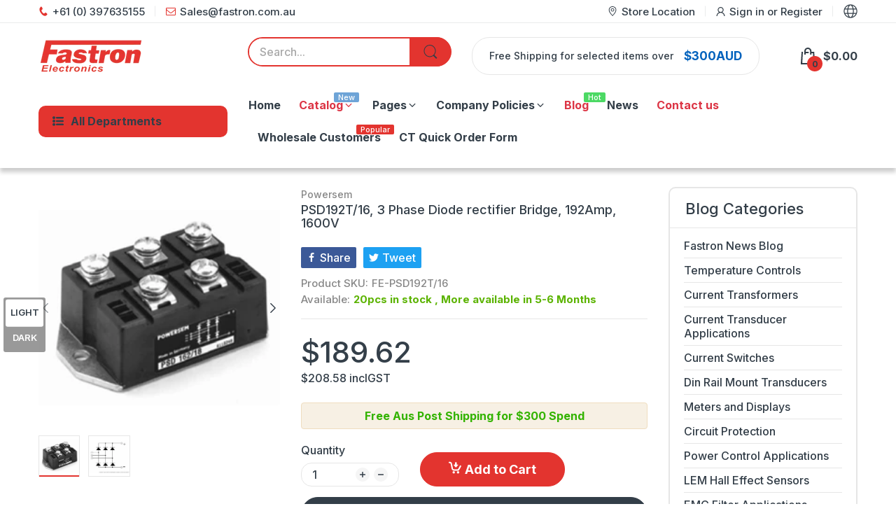

--- FILE ---
content_type: text/css
request_url: https://fastron.com.au/cdn/shop/t/64/assets/product.css?v=43077952187407536611706536465
body_size: 1800
content:
@-webkit-keyframes mmfadeIn{0%{opacity:0}to{opacity:1}}@keyframes mmfadeIn{0%{opacity:0}to{opacity:1}}@-webkit-keyframes img-opacity{0%{opacity:0}30%{opacity:.3}to{opacity:1}}@keyframes img-opacity{0%{opacity:0}30%{opacity:.3}to{opacity:1}}@-webkit-keyframes hvr-icon-bob-float{to{transform:translateY(-8px)}}@keyframes hvr-icon-bob-float{to{transform:translateY(-8px)}}@-webkit-keyframes hvr-icon-bob{0%{transform:translateY(-8px)}to{transform:translateY(0)}}@keyframes hvr-icon-bob{0%{transform:translateY(-8px)}to{transform:translateY(0)}}@-webkit-keyframes animation-header-sticky{0%{transform:translateY(-158px);transition:transform .35s ease-in-out}to{transform:translateY(0);transition:transform .35s ease-in-out}}@keyframes animation-header-sticky{0%{transform:translateY(-158px);transition:transform .35s ease-in-out}to{transform:translateY(0);transition:transform .35s ease-in-out}}@-webkit-keyframes animation-drawer-left-to-right{0%{opacity:1;transform:translate(0)}to{opacity:0;transform:translate(340px)}}@keyframes animation-drawer-left-to-right{0%{opacity:1;transform:translate(0)}to{opacity:0;transform:translate(340px)}}@-webkit-keyframes animation-drawer-right-to-left{0%{opacity:0;transform:translate(340px)}to{opacity:1;transform:translate(0)}}@keyframes animation-drawer-right-to-left{0%{opacity:0;transform:translate(340px)}to{opacity:1;transform:translate(0)}}@-webkit-keyframes animation-left-to-right{0%{opacity:1;transform:translate(0)}to{opacity:0;transform:translate(-300px)}}@keyframes animation-left-to-right{0%{opacity:1;transform:translate(0)}to{opacity:0;transform:translate(-300px)}}@-webkit-keyframes animation-right-to-left{0%{opacity:0;transform:translate(-300px)}to{opacity:1;transform:translate(0)}}@keyframes animation-right-to-left{0%{opacity:0;transform:translate(-300px)}to{opacity:1;transform:translate(0)}}@-webkit-keyframes animation-top-bottom{0%{opacity:0;transform:translateY(-30px)}to{opacity:1;transform:translateY(0)}}@keyframes animation-top-bottom{0%{opacity:0;transform:translateY(-30px)}to{opacity:1;transform:translateY(0)}}@-webkit-keyframes animation-bottom-top{0%{opacity:0;transform:translateY(30px)}to{opacity:1;transform:translateY(0)}}@keyframes animation-bottom-top{0%{opacity:0;transform:translateY(30px)}to{opacity:1;transform:translateY(0)}}.section-product-template{margin-bottom:50px}.section-product-template .section-footer{margin-top:50px}@media (min-width: 992px){.section-product-template .section-footer{margin-top:100px}}.page-product-template{margin-bottom:0}@media (min-width: 576px){.product-extended-template .product-info_details{padding-top:0}}.product-extended-template .product-info_action_inner{border:2px solid var(--body-border-color);padding:16px;border-radius:20px;margin-top:var(--gutter-sm)}@media (min-width: 992px){.product-extended-template .product-info_action_inner{margin-top:0}}@media (min-width: 1200px){.product-extended-template .product-info_action_inner{padding:26px 32px}}.product-extended-template .product-details_inventory{padding-bottom:var(--gutter-xxs);margin-bottom:11px;border-bottom:1px solid var(--body-border-color)}.product-extended-template .product-details_price{margin-bottom:22px}.product-extended-template .price-incl-gst,.product-template .price-incl-gst{margin-top:5px;color:#848484;white-space:nowrap;font-size:16px;display:block}.product-extended-template .product-form_quantity{display:block}.product-extended-template .product-form_quantity_wrapper{-webkit-margin-end:0;margin-inline-end:0}.product-extended-template .btn-add-to-cart{width:100%;padding-left:var(--gutter-xxs);padding-right:var(--gutter-xxs)}.product-extended-template .product-wishlist-compare{margin-bottom:0}.product-extended-template .swatch-group{display:block}.product-extended-template .swatch-group .swatch-group_title{min-width:auto;margin-bottom:5px;-webkit-margin-end:0;margin-inline-end:0}.product-extended-template .swatch-group .swatch-group_inner{max-width:none}.product-extended-template .swatch-group .select-group{width:100%}.product-extended-template .contact-form .product-subscribe_form .product-subscribe_wrapper input{height:47px;flex:0 0 100%}.product-extended-template .contact-form .product-subscribe_form .product-subscribe_wrapper .btn{min-width:auto;flex:0 0 100%;width:100%;margin:var(--gutter-xs) 0 0}#shopify-product-reviews .spr-container{padding:0;border:none}#shopify-product-reviews .spr-starrating input{display:none}#shopify-product-reviews .spr-starrating .spr-icon,#shopify-product-reviews .spr-starrating .spr-icon.spr-icon-star-hover{color:var(--rating-star-color)}#shopify-product-reviews .spr-starrating .spr-icon.spr-icon-star-empty:not(.spr-icon-star-hover){color:var(--rating-star-empty-color)}#shopify-product-reviews .button-primary{padding:14px var(--gutter-sm);outline:none;font-size:var(--btn1-fs);font-weight:var(--btn1-fw);color:var(--btn1-cl);background:var(--btn1-bg-cl);border:var(--btn1-border-width) solid var(--btn1-border-cl);border-radius:25px}@media (min-width: 1025px){#shopify-product-reviews .button-primary:hover{text-decoration:none;color:var(--btn1-hover-cl);background:var(--btn1-hover-bg-cl);border-color:var(--btn1-hover-border-cl)}}#looxReviews{margin-bottom:0}.product-tabs ul.nav-controls{padding-bottom:8px;display:flex;align-items:center;flex-wrap:nowrap;white-space:nowrap;overflow-x:auto;overflow-y:hidden}.product-tabs ul.nav-controls li{padding:0 var(--gutter-xs) 14px;position:relative;font-size:calc(var(--body-font-size) + 4px);cursor:pointer}@media (min-width: 1200px){.product-tabs ul.nav-controls li{padding-left:var(--gutter-sm);padding-right:var(--gutter-sm)}}.product-tabs ul.nav-controls li:before{bottom:0;width:0;height:2px}.product-tabs ul.nav-controls li:after,.product-tabs ul.nav-controls li:before{content:"";position:absolute;left:50%;background:var(--main-color);transform:translate(-50%);transition:all .35s ease-in-out}.product-tabs ul.nav-controls li:after{bottom:-4px;height:6px;width:10px;border-radius:0 0 10px 10px;visibility:hidden;opacity:0}.product-tabs ul.nav-controls li.active{font-weight:600}.product-tabs ul.nav-controls li.active:before{width:calc(100% - 30px)}@media (min-width: 1200px){.product-tabs ul.nav-controls li.active:before{width:calc(100% - 40px)}}.product-tabs ul.nav-controls li.active:after{visibility:visible;opacity:1}.product-tabs ul.nav-controls li:first-child{-webkit-margin-start:auto;margin-inline-start:auto}.product-tabs ul.nav-controls li:last-child{-webkit-margin-end:auto;margin-inline-end:auto}@media (hover: hover){.product-tabs ul.nav-controls li:hover:before{width:calc(100% - 20px)}}@media (hover: hover) and (min-width: 1200px){.product-tabs ul.nav-controls li:hover:before{width:calc(100% - 40px)}}@media (hover: hover){.product-tabs ul.nav-controls li:hover:after{visibility:visible;opacity:1}}.product-tabs .tab-contents{margin-top:-8px;padding:var(--gutter-sm);border:1px solid var(--body-border-color);border-radius:15px}@media (min-width: 768px){.product-tabs .tab-contents{padding:40px 60px}}.product-tabs .tab-contents .tab-item{display:none}.product-tabs .tab-contents .tab-item.active{display:block}.product-tabs .tab-contents .video{position:relative;display:block;width:100%;height:0;padding-bottom:56.25%;margin-bottom:0}.product-tabs .tab-contents .video iframe{position:absolute;left:0;top:0;width:100%;height:100%}.product-tabs .tab-contents .table-extended{margin-top:var(--gutter-lg);border:none}.product-tabs .tab-contents .table-extended td{text-align:start;padding:0;width:50%;border:none!important}@media (max-width: 767px){.product-tabs .tab-contents .table-extended td{width:100%;display:block}}.product-tabs .tab-contents .table-extended td img{max-width:100%}@media (max-width: 767px){.product-tabs .tab-contents .table-extended td img{margin-bottom:var(--gutter-xs)}}.bundled-items{display:flex;flex-wrap:wrap}.bundled-items .bundled-items-inner{width:100%;flex:0 0 100%}@media (min-width: 992px){.bundled-items .bundled-items-inner{width:75%;flex:0 0 75%;-webkit-padding-end:var(--gutter-xs);padding-inline-end:var(--gutter-xs)}}.bundled-items .action-bundle{flex:0 0 100%;width:100%;padding-top:var(--gutter-sm)}@media (min-width: 992px){.bundled-items .action-bundle{flex:0 0 25%;width:25%;padding-top:0;-webkit-padding-start:var(--gutter-xs);padding-inline-start:var(--gutter-xs)}}.bundled-items .bundled-items_info{display:flex;flex-wrap:wrap;padding:0!important;margin-bottom:var(--gutter-xs)}.bundled-items .bundled-items_info li.image{list-style:none;width:50%;padding:var(--gutter-sm) var(--gutter-sm);margin:0!important;position:relative}@media (min-width: 768px){.bundled-items .bundled-items_info li.image{padding-left:var(--gutter-md);padding-right:var(--gutter-md);width:33.33333%}}.bundled-items .bundled-items_info li.image:not(:first-child):before{content:"+";position:absolute;left:-16px;top:50%;border:1px solid var(--body-border-color);width:32px;height:32px;background:var(--body-bg-color);color:var(--body-color);font-size:20px;display:flex;justify-content:center;border-radius:50%;z-index:1;transform:translateY(-50%)}.bundled-items .bundled-items_info li.image:not(:first-child):after{content:"";position:absolute;left:0;top:50%;width:1px;height:70%;background:var(--body-border-color);transform:translateY(-50%)}.bundled-items .bundled-items_info li.image:first-child .price{color:var(--body-color-2)}.bundled-items .bundled-items_info li.image .price-incl-gst-bundle{margin-top:5px}.bundled-items .bundled-total-price .price-incl-gst-bundle{margin-top:5px;font-size:16px;color:var(--body-color-2)}.bundled-items .bundled-items_info li.image .bundle-inventory-quantity-text{margin-top:10px}@media (max-width: 767px){.bundled-items .bundled-items_info li.image:not(.d-none)+.image:last-child{padding-top:var(--gutter-lg);margin-left:auto!important;margin-right:auto!important}.bundled-items .bundled-items_info li.image:not(.d-none)+.image:last-child:before{top:-15px;left:50%;transform:translate(-50%)}.bundled-items .bundled-items_info li.image:not(.d-none)+.image:last-child:after{width:200%;height:1px;left:-50%;top:0;transform:translate(0)}}.bundled-items .bundled-items_info h5{color:var(--product-card-title-cl);font-size:var(--product-card-title-fs);font-weight:var(--font-bold);margin-bottom:7px}.bundled-items .bundled-items_info h5 a{color:inherit;overflow:hidden;white-space:normal;display:-webkit-box;-webkit-line-clamp:2;-webkit-box-orient:vertical;word-wrap:break-word;text-overflow:-o-ellipsis-lastline}@media (hover: hover){.bundled-items .bundled-items_info h5:hover a{text-decoration:underline}}.bundled-items .bundled-items_info .image__style{margin-bottom:5px}.bundled-items .bundled-items_info .price{font-weight:var(--font-body-weight);color:var(--price-color);font-size:var(--product-card-price-fs)}.bundled-items .total-price{color:var(--price-sale-color);font-size:calc(var(--product-card-price-fs) + 2px)}.bundled-items .bt-add-to-cart{margin-top:var(--gutter-xs);padding:14px var(--gutter-lg);position:relative}.bundled-items .bt-add-to-cart .svg-loading{display:none;position:absolute;left:50%;top:50%;transform:translate(-50%,-50%)}.bundled-items .bt-add-to-cart .svg-loading circle{stroke:currentColor}.bundled-items .bt-add-to-cart.pending .svg-loading{display:block}.bundled-items .bt-add-to-cart.pending>span{color:transparent}.bundled-items .bundled-item{position:relative;display:flex;align-items:center;width:-webkit-fit-content;width:-moz-fit-content;width:fit-content;margin-bottom:12px}.bundled-items .bundled-item:not(:first-child) .bundled-product-title{color:var(--product-card-title-cl);border-bottom:1px solid var(--product-card-title-cl)}.bundled-items input{position:absolute;left:0;top:0;height:100%;width:100%;background:transparent;border:none;border-radius:0;padding:0;z-index:1;cursor:pointer}.bundled-items input:checked~.item:after{content:"";width:12px;height:10px;background:var(--body-color);-webkit-mask-image:url("data:image/svg+xml;charset=utf-8,%3Csvg xmlns='http://www.w3.org/2000/svg' width='12' height='10' viewBox='0 0 448 512'%3E%3Cpath d='M438.6 105.4c12.5 12.5 12.5 32.7 0 45.2l-256 256c-12.5 12.5-32.7 12.5-45.2 0L9.372 278.6c-12.496-12.5-12.496-32.7 0-45.2 12.498-12.5 32.758-12.5 45.258 0L159.1 338.7l234.3-233.3c12.5-12.52 32.7-12.52 45.2 0z'/%3E%3C/svg%3E");mask-image:url("data:image/svg+xml;charset=utf-8,%3Csvg xmlns='http://www.w3.org/2000/svg' width='12' height='10' viewBox='0 0 448 512'%3E%3Cpath d='M438.6 105.4c12.5 12.5 12.5 32.7 0 45.2l-256 256c-12.5 12.5-32.7 12.5-45.2 0L9.372 278.6c-12.496-12.5-12.496-32.7 0-45.2 12.498-12.5 32.758-12.5 45.258 0L159.1 338.7l234.3-233.3c12.5-12.52 32.7-12.52 45.2 0z'/%3E%3C/svg%3E");position:absolute;left:2px;top:5px}.bundled-items input[disabled]{cursor:not-allowed}.bundled-items input[disabled]~.item .bundled-product-title{color:var(--body-color-2)}.bundled-items .select-group{-webkit-margin-start:7px;margin-inline-start:7px}.bundled-items select{height:auto;position:relative;z-index:1;padding:5px var(--gutter-xxs);max-width:140px;min-width:auto;display:block;white-space:nowrap;text-overflow:ellipsis;overflow:hidden;-webkit-padding-end:var(--gutter-xlg);padding-inline-end:var(--gutter-xlg)}.bundled-items .product-qty{display:none}.bundled-items .item{position:relative;display:flex}.bundled-items .item:before{content:"";display:block;background:var(--body-bg-color);border:1px solid var(--body-border-color);border-radius:3px;flex:0 0 16px;width:16px;height:16px;-webkit-margin-end:8px;margin-inline-end:8px;margin-top:2px}.bundled-items .bundled-price{-webkit-margin-start:7px;margin-inline-start:7px}.bundled-items .bundled-price .price{font-size:calc(var(--body-font-size) + 2px);color:var(--price-sale-color)}.page-product-template .sb-widget .sb-menu{border:2px solid var(--body-border-color);box-shadow:none}.page-product-template .sb-widget .sb-menu .sb-title{font-weight:var(--font-body-weight);margin-left:0;margin-right:0;padding:0 22px var(--gutter-xs)}.page-product-template .sb-widget .sb-menu .sb-title:before{content:none}p.product_shfr{color:#33b300;font-weight:700;text-align:center;background-color:#f7f0e4;padding:8px 10px;border:1px solid #efddbf;border-radius:4px}
/*# sourceMappingURL=/cdn/shop/t/64/assets/product.css.map?v=43077952187407536611706536465 */


--- FILE ---
content_type: text/css
request_url: https://fastron.com.au/cdn/shop/t/64/assets/cart.css?v=118979234175959701931706536465
body_size: 1195
content:
@-webkit-keyframes remove-items{0%{opacity:1;overflow:hidden}50%{opacity:0}to{opacity:0;height:0}}@keyframes remove-items{0%{opacity:1;overflow:hidden}50%{opacity:0}to{opacity:0;height:0}}.page-cart .section-cart-template{margin-bottom:var(--gutter-xlg)}@media (min-width: 768px){.page-cart .section-cart-template{margin-bottom:60px}}.page-cart .cart-empty{display:none}.page-cart .cart-empty p{font-size:24px}.page-cart .cart-empty .btn{max-width:412px;margin:0 auto}.page-cart .cart-wrapper[data-status="0"] .cart-form{display:none}.page-cart .cart-wrapper[data-status="0"] .cart-empty{display:block}.page-cart .cart-btn-wrapper{display:flex;flex-wrap:wrap;justify-content:flex-end}.page-cart .cart-btn-wrapper .btn{padding:14px var(--gutter-lg)}@media (max-width: 575px){.page-cart .cart-btn-wrapper .btn{flex:0 0 100%;width:100%}.page-cart .cart-btn-wrapper .btn:not(:first-child){margin-top:var(--gutter-xs)}}@media (min-width: 576px){.page-cart .cart-btn-wrapper .btn:not(:last-child){-webkit-margin-end:var(--gutter-xxs);margin-inline-end:var(--gutter-xxs)}}.page-cart .cart-table{border-bottom:1px solid var(--body-border-color);margin-bottom:var(--gutter-lg)}.page-cart .cart-table .cart-table_head{display:none}@media (min-width: 768px){.page-cart .cart-table .cart-table_head{display:flex;border-bottom:1px solid var(--body-border-color)}}.page-cart .cart-table .cart-table_head>div{font-size:var(--body-font-size);flex:0 0 16.66667%;max-width:16.66667%;text-align:center;padding:16px var(--gutter-xs)}.page-cart .cart-table .cart-table_head>div.cart-table_head-product{flex:0 0 39.66666%;max-width:39.66666%;text-align:start}.page-cart .cart-table .cart-table_head>div.cart-table_head-quantity{flex:0 0 18.66666%;max-width:18.66666%}.page-cart .cart-table .cart-table_head>div.cart-table_head-remove{flex:0 0 8.33333%;max-width:8.33333%}.page-cart .cart-table .cart-table_line-item{display:flex;align-items:center;flex-wrap:wrap;position:relative;-webkit-animation-duration:.5s;animation-duration:.5s;-webkit-animation-fill-mode:both;animation-fill-mode:both}.page-cart .cart-table .cart-table_line-item:not(:first-child){border-top:1px solid var(--body-border-color)}.page-cart .cart-table .cart-table_line-item>div{flex:0 0 100%;max-width:100%;padding:var(--gutter-sm) var(--gutter-xs);text-align:start}@media (min-width: 768px){.page-cart .cart-table .cart-table_line-item>div{text-align:center;padding-top:24px;padding-bottom:24px}}.page-cart .cart-table .cart-table_line-item>div.line-item_info{display:flex;padding-bottom:12px;order:2}@media (min-width: 768px){.page-cart .cart-table .cart-table_line-item>div.line-item_info{text-align:start;flex:0 0 39.66666%;max-width:39.66666%;padding-bottom:24px}}.page-cart .cart-table .cart-table_line-item>div.line-item_price{display:none}@media (min-width: 768px){.page-cart .cart-table .cart-table_line-item>div.line-item_price{order:3;display:flex;align-items:center;flex-wrap:wrap;justify-content:center;flex:0 0 16.666667%;max-width:16.666667%;padding-top:24px;-webkit-padding-start:var(--gutter-xs);padding-inline-start:var(--gutter-xs)}}.page-cart .cart-table .cart-table_line-item>div.line-item_quantity{order:2;padding-top:0;-webkit-padding-start:120px;padding-inline-start:120px}@media (min-width: 576px){.page-cart .cart-table .cart-table_line-item>div.line-item_quantity{-webkit-padding-start:145px;padding-inline-start:145px}}@media (min-width: 768px){.page-cart .cart-table .cart-table_line-item>div.line-item_quantity{order:4;padding-top:24px;flex:0 0 18.66666%;max-width:18.66666%;-webkit-padding-start:var(--gutter-xs);padding-inline-start:var(--gutter-xs)}}.page-cart .cart-table .cart-table_line-item>div.line-item_total-price{display:none}@media (min-width: 768px){.page-cart .cart-table .cart-table_line-item>div.line-item_total-price{order:5;font-size:calc(var(--product-card-price-fs) - 4px);color:var(--price-color);font-weight:var(--font-body-weight);display:block;flex:0 0 16.666667%;max-width:16.666667%}}.page-cart .cart-table .cart-table_line-item>div.line-item_remove{order:3;padding-top:0;-webkit-padding-start:120px;padding-inline-start:120px}@media (min-width: 576px){.page-cart .cart-table .cart-table_line-item>div.line-item_remove{-webkit-padding-start:145px;padding-inline-start:145px}}@media (min-width: 768px){.page-cart .cart-table .cart-table_line-item>div.line-item_remove{order:1;flex:0 0 8.333333%;max-width:8.333333%;padding-top:24px;-webkit-padding-start:0;padding-inline-start:0}}.page-cart .cart-table .cart-table_line-item.is-removing{-webkit-animation-name:remove-items;animation-name:remove-items}.page-cart .cart-table .line-item_image{flex:0 0 90px;-webkit-margin-end:var(--gutter-xs);margin-inline-end:var(--gutter-xs)}@media (min-width: 576px){.page-cart .cart-table .line-item_image{flex:0 0 116px}}@media (min-width: 768px){.page-cart .cart-table .line-item_image{flex:0 0 90px;-webkit-margin-end:var(--gutter-sm);margin-inline-end:var(--gutter-sm)}}.page-cart .cart-table .line-item_wrapper{flex:1;-webkit-margin-end:var(--gutter-xxs);margin-inline-end:var(--gutter-xxs)}@media (min-width: 768px){.page-cart .cart-table .line-item_wrapper{-webkit-margin-end:0;margin-inline-end:0}}.page-cart .cart-table .line-item_price-mobile{margin-top:var(--gutter-xxs);display:flex;align-items:center;flex-wrap:wrap}@media (min-width: 768px){.page-cart .cart-table .line-item_price-mobile{display:none}}.page-cart .cart-table .line-item_title{margin-bottom:var(--gutter-xxs);font-size:calc(var(--body-font-size) + 3px)}.page-cart .cart-table .item-variant{display:block;margin-bottom:3px;color:var(--body-color-2)}.page-cart .cart-table .price,.page-cart .cart-table .price-sale{font-size:calc(var(--product-card-price-fs) - 4px);font-weight:var(--font-body-weight);-webkit-margin-end:7px;margin-inline-end:7px}.page-cart .cart-table .price{color:var(--price-color)}.page-cart .cart-table .price-sale{color:var(--price-sale-color)}.page-cart .cart-table .price-compare{color:var(--price-compare-color);font-weight:var(--font-body-weight);font-size:var(--product-card-price-compare-fs)}.page-cart .cart-table quantity-input{width:105px;margin:0}@media (min-width: 768px){.page-cart .cart-table quantity-input{margin-left:auto;margin-right:auto}}@media (min-width: 1200px){.page-cart .cart-table quantity-input{width:140px}}.page-cart .cart-table .qty-wrapper{display:flex;align-items:center;justify-content:center;order:2}.page-cart .cart-table .btn-remove{display:inline-block;margin:0 auto;min-width:98px;text-align:center;padding:8px var(--gutter-xs);background-color:var(--btn2-bg-cl);border-radius:25px;color:var(--btn2-cl);position:relative}@media (min-width: 768px){.page-cart .cart-table .btn-remove{min-width:auto;display:flex;align-items:center;justify-content:center;padding:0;color:var(--body-color-2);border-radius:0;background-color:transparent}}@media (min-width: 768px){.page-cart .cart-table .btn-remove .text{display:none}}.page-cart .cart-table .btn-remove svg{color:currentColor;display:none}@media (min-width: 768px){.page-cart .cart-table .btn-remove svg{display:block}}.page-cart .cart-table .btn-remove svg path{fill:currentColor}.page-cart .cart-table .btn-remove .svg-loading{position:absolute;left:50%;top:50%;display:none;width:16px;height:16px;transform:translate(-50%,-50%)}@media (min-width: 768px){.page-cart .cart-table .btn-remove .svg-loading{position:static;transform:translate(0)}}.page-cart .cart-table .btn-remove .svg-loading circle{stroke:currentColor}.page-cart .cart-table .btn-remove.pending svg{display:none}.page-cart .cart-table .btn-remove.pending svg.svg-loading{display:block}.page-cart .cart-table .btn-remove.pending .text{color:transparent}@media (min-width: 1025px){.page-cart .cart-table .btn-remove:hover{color:var(--body-link-hover)}}.page-cart .btn-continue{padding:14px var(--gutter-lg);display:inline-block}.page-cart .cart-form_wrapper{margin-top:38px;display:flex;flex-wrap:wrap}@media (min-width: 768px){.page-cart .cart-form_wrapper{margin-top:58px}}.page-cart .cart-right{flex:0 0 100%}@media (min-width: 768px){.page-cart .cart-right{flex:0 0 50%;-webkit-padding-end:var(--gutter-md);padding-inline-end:var(--gutter-md)}}@media (min-width: 1200px){.page-cart .cart-right{flex:0 0 58.333333%}}.page-cart .note-and-shipping .cart-note_title{margin-bottom:17px}.page-cart .note-and-shipping .cart-note_title>span:first-child{font-size:var(--heading-size-h5);font-weight:var(--heading-5-weight)}.page-cart .cart-left{flex:0 0 100%;padding-top:var(--gutter-sm)}@media (min-width: 768px){.page-cart .cart-left{padding-top:0;flex:0 0 50%;-webkit-padding-start:var(--gutter-md);padding-inline-start:var(--gutter-md)}}@media (min-width: 1200px){.page-cart .cart-left{flex:0 0 41.666667%}}.page-cart .cart-shipping-calculator{display:none}@media (min-width: 768px){.page-cart .cart-shipping-calculator{display:block}}.page-cart .cart-shipping-calculator .shipping-calculator_form{align-items:flex-end;flex-wrap:wrap;justify-content:space-between}.page-cart .cart-shipping-calculator div.shipping-calculator_title{font-size:var(--heading-size-h4);font-weight:var(--heading-4-weight);margin-bottom:16px}.page-cart .cart-shipping-calculator .form-group{flex:0 0 100%;max-width:100%;margin-bottom:var(--gutter-sm)}@media (min-width: 1200px){.page-cart .cart-shipping-calculator .form-group{flex:0 0 calc(50% - 15px);max-width:calc(50% - 15px)}}.page-cart .cart-shipping-calculator .form-group .select-group,.page-cart .cart-shipping-calculator .form-group input{width:100%}.page-cart .cart-shipping-calculator .btn{width:100%;position:relative;padding:14px var(--gutter-lg);margin-bottom:var(--gutter-sm);-webkit-margin-start:auto;margin-inline-start:auto}@media (min-width: 1200px){.page-cart .cart-shipping-calculator .btn{width:auto}}.page-cart .cart-shipping-calculator .btn .svg-loading{position:absolute;left:50%;top:50%;display:none;width:20px;height:20px;transform:translate(-50%,-50%)}.page-cart .cart-shipping-calculator .pending .btn span{color:transparent}.page-cart .cart-shipping-calculator .pending .btn .svg-loading{display:block}.page-cart .cart-shipping-calculator .shipping-calculator_errors{display:flex;align-items:center;color:#ed462f;margin-bottom:var(--gutter-xs)}.page-cart .cart-shipping-calculator .shipping-calculator_errors svg{flex:0 0 10px;-webkit-margin-end:5px;margin-inline-end:5px}.page-cart .cart-shipping-calculator .shipping-calculator_results{margin-bottom:var(--gutter-xs)}.page-cart .cart-shipping-calculator .shipping-calculator_results p{margin:0 0 5px}.page-cart .cart-shipping-calculator .shipping-calculator_results p:empty{margin:0}.page-cart .cart-shipping-calculator .shipping-calculator_results ul:not(:empty) li{list-style:none}.page-cart .cart-shipping-calculator .shipping-calculator_results ul:not(:empty) li:not(:last-child){margin-bottom:5px}.page-cart .cart-summary_label{margin:0}.page-cart .cart-summary_label,.page-cart .cart-summary_price{font-size:var(--heading-size-h4)}.page-cart .cart-summary_footer .cart-summary_total{font-weight:var(--font-bold);border-bottom:1px solid var(--body-border-color);margin:0 0 16px;padding:0 0 var(--gutter-xxs);display:flex;align-items:center;justify-content:space-between}.page-cart .cart-summary_footer button{width:100%;position:relative}.page-cart .cart-summary_footer button .svg-loading{position:absolute;left:50%;top:50%;display:none;width:20px;height:20px;transform:translate(-50%,-50%)}.page-cart .cart-summary_footer button.pending span{color:transparent}.page-cart .cart-summary_footer button.pending .svg-loading{display:block}.page-cart .cart-summary_footer .btn-continue-action,.page-cart .other-payment{margin-top:var(--gutter-xs)}.page-cart .other-payment{color:var(--body-color-2)}.page-cart .other-payment .payment-gateways{margin-top:6px}.page-cart .other-payment .payment-list{justify-content:center}.page-cart .other-payment .payment-list li{display:flex;margin:5px}.page-cart .cart-summary_coupon{align-items:center}.page-cart .product-card:after{bottom:0}.page-cart .product-card .product-card_price_action{padding-bottom:0;border-bottom:none}@media (min-width: 1025px){.page-cart .product-card:hover .product-card_price_action{border-bottom-color:transparent}}
/*# sourceMappingURL=/cdn/shop/t/64/assets/cart.css.map?v=118979234175959701931706536465 */


--- FILE ---
content_type: text/javascript; charset=utf-8
request_url: https://fastron.com.au/products/thyro-px-3px-500-1000-hf-dc.js
body_size: 2772
content:
{"id":7248477028486,"title":"Thyro-PX 3PX 500-1000 HF DC, Controller Rectifier 1000 Amp DC Output @ 45 Deg C, With Current and Power Control Feedback","handle":"thyro-px-3px-500-1000-hf-dc","description":"\u003ch2\u003e\u003cspan style=\"color: #6fa8dc;\"\u003e\u003cstrong\u003eAdvanced Energy Controller Rectifier Thyro-PX 3PX 500-1000 HF DC, 1000 Amp DC Output @ 45 Deg C, With Current and Power Control Feedback\u003c\/strong\u003e\u003c\/span\u003e\u003c\/h2\u003e\n\u003ch2\u003e\u003cspan style=\"color: #6fa8dc;\"\u003e\u003cstrong\u003eFeatures\u003c\/strong\u003e\u003c\/span\u003e\u003c\/h2\u003e\n\u003cul\u003e\n\u003cli\u003e230VAC-500VAC +10\/-20% \u003cspan\u003eLine to Line Input\u003c\/span\u003e\n\u003c\/li\u003e\n\u003cli\u003e\u003cspan\u003eVoltage, Current or Power Control\u003c\/span\u003e\u003c\/li\u003e\n\u003cli\u003eSmallest footprint on the market \u003cbr\u003e\n\u003c\/li\u003e\n\u003cli\u003eBuilt in Fuses\u003c\/li\u003e\n\u003cli\u003e3 Phase, Phase Angle \u0026amp; Burst Controller with SWITCH operation mode\u003c\/li\u003e\n\u003cli\u003eSWITCH between Phase(VAR) or Burst(TAKT) control modes\u003c\/li\u003e\n\u003cli\u003e(0)4-20mA, 0(1)-5V, 0(2)-10V or POT input Proportional Control\u003c\/li\u003e\n\u003cli\u003eRemovable Cover\u003c\/li\u003e\n\u003cli\u003eUSB Configuration\/Bias Setting\u003c\/li\u003e\n\u003cli\u003ePotentiometer Adjustments\u003c\/li\u003e\n\u003cli\u003eSynchronisation Function for Multiple TAKT Sync\u003c\/li\u003e\n\u003c\/ul\u003e\n\u003ch2\u003e\u003cstrong\u003e\u003cspan style=\"color: #6fa8dc;\"\u003eApplications\u003c\/span\u003e\u003c\/strong\u003e\u003c\/h2\u003e\n\u003cul\u003e\n\u003cli\u003eArc Furnaces\u003c\/li\u003e\n\u003cli\u003e\u003cspan\u003eSilicon Carbide Elements\u003c\/span\u003e\u003c\/li\u003e\n\u003cli\u003eDC Feedback Control from Transformer Secondary\u003c\/li\u003e\n\u003cli\u003eChlorination, Electroplating\u003c\/li\u003e\n\u003cli\u003ePrimary Control of Transformer Loads in Phase or Burst Fire mode\u003c\/li\u003e\n\u003cli\u003eStart on Short Circuit Load \u003c\/li\u003e\n\u003cli\u003eAC Soft Starter (VAR Mode Combined with PLC)\u003c\/li\u003e\n\u003cli\u003ePower Regulation Applications\u003c\/li\u003e\n\u003cli\u003eElectric Boilers\u003c\/li\u003e\n\u003cli\u003eBrewery Heating\u003c\/li\u003e\n\u003cli\u003eIndustrial Light Dimming\u003c\/li\u003e\n\u003cli\u003eSuitable for extreme environments such as mining\u003c\/li\u003e\n\u003c\/ul\u003e\n\u003ch2\u003e\u003cspan style=\"color: #77a6d9;\"\u003e\u003cstrong\u003eIncorporated Features\u003c\/strong\u003e\u003c\/span\u003e\u003c\/h2\u003e\n\u003cul\u003e\u003c\/ul\u003e\n\u003cul\u003e\n\u003cli\u003e\u003cspan\u003eCurrent Control\/Feedback\u003c\/span\u003e\u003c\/li\u003e\n\u003cli\u003e\u003cspan\u003eProgrammable Relay Alarm Output\u003c\/span\u003e\u003c\/li\u003e\n\u003cli\u003e\u003cspan\u003eLoad Monitoring\u003c\/span\u003e\u003c\/li\u003e\n\u003cli\u003e\u003cspan\u003eAnalogue Output\u003c\/span\u003e\u003c\/li\u003e\n\u003cli\u003ePower Control Feedback\u003c\/li\u003e\n\u003c\/ul\u003e\n\u003ch3\u003e\u003cspan style=\"color: #7da6d2;\"\u003e\u003cstrong\u003eCommunication Options\u003c\/strong\u003e\u003c\/span\u003e\u003c\/h3\u003e\n\u003cul\u003e\n\u003cli\u003e\n\u003ca rel=\"noopener\" title=\"Thyro Series Anybus Module\" href=\"\/products\/anybus-module\" target=\"_blank\"\u003e\u003cspan style=\"color: #2b00ff;\"\u003eAnybus Module\u003c\/span\u003e\u003c\/a\u003e\u003cbr\u003e\n\u003c\/li\u003e\n\u003c\/ul\u003e\n\u003cul\u003e\u003c\/ul\u003e\n\u003cp\u003e \u003c\/p\u003e\n\u003ch5\u003eSpecification\u003c\/h5\u003e\n\u003ctable border=\"1\" cellpadding=\"0\" cellspacing=\"0\" style=\"width: 533px; height: 417.083px;\"\u003e\n\u003ctbody\u003e\n\u003ctr style=\"height: 20px;\" height=\"20\"\u003e\n\u003ctd height=\"20\" style=\"width: 215.33px; height: 20px;\"\u003e\u003cspan style=\"color: #6fa8dc;\"\u003e\u003cstrong\u003eAdvanced Energy Part Number\u003c\/strong\u003e\u003c\/span\u003e\u003c\/td\u003e\n\u003ctd style=\"width: 310.99px; height: 20px;\"\u003eThyro-PX 3PX 500-1000 HF DC\u003c\/td\u003e\n\u003c\/tr\u003e\n\u003ctr style=\"height: 39.1667px;\" height=\"20\"\u003e\n\u003ctd height=\"20\" style=\"width: 215.33px; height: 39.1667px;\"\u003e\u003cstrong\u003eApprovals\u003c\/strong\u003e\u003c\/td\u003e\n\u003ctd style=\"width: 310.99px; height: 39.1667px;\"\u003eCE, UL508A, EU Directive 2014\/35\/EU \u0026amp; 2004\/108\/EC\u003c\/td\u003e\n\u003c\/tr\u003e\n\u003ctr style=\"height: 20px;\" height=\"20\"\u003e\n\u003ctd height=\"20\" style=\"width: 215.33px; height: 20px;\"\u003e\u003cstrong\u003eControl Accuracy\u003c\/strong\u003e\u003c\/td\u003e\n\u003ctd style=\"width: 310.99px; height: 20px;\"\u003e0.5% at rated voltage\u003c\/td\u003e\n\u003c\/tr\u003e\n\u003ctr style=\"height: 20px;\" height=\"20\"\u003e\n\u003ctd height=\"20\" style=\"width: 215.33px; height: 20px;\"\u003e\u003cstrong\u003eRated Operating Temperature\u003c\/strong\u003e\u003c\/td\u003e\n\u003ctd style=\"width: 310.99px; height: 20px;\"\u003e\n\u003cspan\u003e45°\u003c\/span\u003eC\u003c\/td\u003e\n\u003c\/tr\u003e\n\u003ctr style=\"height: 20px;\" height=\"20\"\u003e\n\u003ctd height=\"20\" style=\"width: 215.33px; height: 20px;\"\u003e\u003cstrong\u003eTemperature Derating\u003c\/strong\u003e\u003c\/td\u003e\n\u003ctd style=\"width: 310.99px; height: 20px;\"\u003e0.9 x Inom @ 50 Deg C, 1.1 x Inom @ 35 Deg C\u003c\/td\u003e\n\u003c\/tr\u003e\n\u003ctr style=\"height: 20px;\" height=\"20\"\u003e\n\u003ctd height=\"20\" style=\"width: 215.33px; height: 20px;\"\u003e\u003cstrong\u003eSCR Configuration\u003c\/strong\u003e\u003c\/td\u003e\n\u003ctd style=\"width: 310.99px; height: 20px;\"\u003eThree Phase Bridge B6U\u003c\/td\u003e\n\u003c\/tr\u003e\n\u003ctr style=\"height: 39.1667px;\" height=\"20\"\u003e\n\u003ctd height=\"20\" style=\"width: 215.33px; height: 39.1667px;\"\u003e\u003cstrong\u003eControl Modes\u003c\/strong\u003e\u003c\/td\u003e\n\u003ctd style=\"width: 310.99px; height: 39.1667px;\"\u003ePhase(VAR), Burst(TAKT), QUick TAKT(QTM), Hybrid(VT on request), MOSI, VSC\u003c\/td\u003e\n\u003c\/tr\u003e\n\u003ctr style=\"height: 20px;\" height=\"20\"\u003e\n\u003ctd height=\"20\" style=\"width: 215.33px; height: 20px;\"\u003e\u003cstrong\u003eControl Input\u003c\/strong\u003e\u003c\/td\u003e\n\u003ctd style=\"width: 310.99px; height: 20px;\"\u003e4(0)-20mA, 0(1)-5V, 0(2)-10V, POT\u003c\/td\u003e\n\u003c\/tr\u003e\n\u003ctr style=\"height: 20px;\" height=\"20\"\u003e\n\u003ctd height=\"20\" style=\"width: 215.33px; height: 20px;\"\u003e\u003cstrong\u003eLoad Current \u003c\/strong\u003e\u003c\/td\u003e\n\u003ctd style=\"width: 310.99px; height: 20px;\"\u003e1000 Amp DC @ 45 Deg C (+10% @ 35 Deg C Max)\u003c\/td\u003e\n\u003c\/tr\u003e\n\u003ctr style=\"height: 20px;\" height=\"20\"\u003e\n\u003ctd height=\"20\" style=\"width: 215.33px; height: 20px;\"\u003e\u003cstrong\u003eControl Range\u003c\/strong\u003e\u003c\/td\u003e\n\u003ctd style=\"width: 310.99px; height: 20px;\"\u003e0-100%\u003c\/td\u003e\n\u003c\/tr\u003e\n\u003ctr style=\"height: 19.5833px;\"\u003e\n\u003ctd style=\"width: 215.33px; height: 19.5833px;\"\u003e\u003cb\u003eRelays 7 Dry Contacts\u003c\/b\u003e\u003c\/td\u003e\n\u003ctd style=\"width: 310.99px; height: 19.5833px;\"\u003e3 Relay Outputs, 3 Dry Contacts\u003c\/td\u003e\n\u003c\/tr\u003e\n\u003ctr\u003e\n\u003ctd style=\"width: 215.33px;\"\u003e\u003cb\u003eDigital I\/O\u003c\/b\u003e\u003c\/td\u003e\n\u003ctd style=\"width: 310.99px;\"\u003e6 Digital Inputs\u003c\/td\u003e\n\u003c\/tr\u003e\n\u003ctr style=\"height: 39.1667px;\" height=\"20\"\u003e\n\u003ctd height=\"20\" style=\"width: 215.33px; height: 39.1667px;\"\u003e\u003cb\u003eOptions\u003c\/b\u003e\u003c\/td\u003e\n\u003ctd style=\"width: 310.99px; height: 39.1667px;\"\u003e(Optional) Conformal Coating for Gas or High Humidity Environments\u003cbr\u003e\n\u003c\/td\u003e\n\u003c\/tr\u003e\n\u003ctr style=\"height: 20px;\" height=\"20\"\u003e\n\u003ctd height=\"20\" style=\"width: 215.33px; height: 20px;\"\u003e\u003cb\u003eMounting Style\u003c\/b\u003e\u003c\/td\u003e\n\u003ctd style=\"width: 310.99px; height: 20px;\"\u003ePanel Mount\u003c\/td\u003e\n\u003c\/tr\u003e\n\u003ctr style=\"height: 20px;\" height=\"20\"\u003e\n\u003ctd height=\"20\" style=\"width: 215.33px; height: 20px;\"\u003e\u003cstrong\u003eSupply Voltage Range\u003c\/strong\u003e\u003c\/td\u003e\n\u003ctd style=\"width: 310.99px; height: 20px;\"\u003e230VAC-500VAC +10\/-20%\u003cbr\u003e\n\u003c\/td\u003e\n\u003c\/tr\u003e\n\u003ctr style=\"height: 20px;\" height=\"20\"\u003e\n\u003ctd height=\"20\" style=\"width: 215.33px; height: 20px;\"\u003e\u003cb\u003eSoft Start\u003c\/b\u003e\u003c\/td\u003e\n\u003ctd style=\"width: 310.99px; height: 20px;\"\u003eVia PLC input\u003cbr\u003e\n\u003c\/td\u003e\n\u003c\/tr\u003e\n\u003ctr style=\"height: 20px;\" height=\"20\"\u003e\n\u003ctd height=\"20\" style=\"width: 215.33px; height: 20px;\"\u003e\u003cstrong\u003eTermination Style\u003c\/strong\u003e\u003c\/td\u003e\n\u003ctd style=\"width: 310.99px; height: 20px;\"\u003eScrew\u003c\/td\u003e\n\u003c\/tr\u003e\n\u003ctr style=\"height: 20px;\" height=\"20\"\u003e\n\u003ctd height=\"20\" style=\"width: 215.33px; height: 20px;\"\u003e\u003cstrong\u003eUnit Weight\u003c\/strong\u003e\u003c\/td\u003e\n\u003ctd style=\"width: 310.99px; height: 20px;\"\u003e110kg\u003c\/td\u003e\n\u003c\/tr\u003e\n\u003ctr style=\"height: 20px;\" height=\"20\"\u003e\n\u003ctd height=\"20\" style=\"width: 215.33px; height: 20px;\"\u003e\u003cspan style=\"color: #6fa8dc;\"\u003e\u003cstrong\u003eFactory Pack Qty\u003c\/strong\u003e\u003c\/span\u003e\u003c\/td\u003e\n\u003ctd style=\"width: 310.99px; height: 20px;\"\u003e1\u003c\/td\u003e\n\u003c\/tr\u003e\n\u003c\/tbody\u003e\n\u003c\/table\u003e\n\u003cp\u003e \u003c\/p\u003e\n\u003ch5\u003eTechnical Docs\u003c\/h5\u003e\n\u003cul\u003e\n\u003cli\u003e\u003ca href=\"https:\/\/res.cloudinary.com\/fastron-electronics\/image\/upload\/v1584354240\/Advanced%20Energy\/thyro-px-data-sheet.pdf\" title=\"Thyro PX Brochure\" rel=\"noopener\" target=\"_blank\"\u003e\u003cspan color=\"#2b00ff\" style=\"color: #2b00ff;\"\u003eBrochure\u003c\/span\u003e\u003c\/a\u003e\u003c\/li\u003e\n\u003cli\u003e\u003ca href=\"https:\/\/res.cloudinary.com\/fastron-electronics\/image\/upload\/v1584354296\/Advanced%20Energy\/User%20Manuals\/en-scr-thyro-px-operating-manual.pdf\" title=\"Thyro PX User Manual\" rel=\"noopener\" target=\"_blank\"\u003e\u003cspan color=\"#2b00ff\" style=\"color: #2b00ff;\"\u003eUser Manual\u003c\/span\u003e\u003c\/a\u003e\u003c\/li\u003e\n\u003cli\u003e\u003cspan color=\"#2b00ff\" style=\"color: #2b00ff;\"\u003e\u003ca href=\"https:\/\/fastron-electronics-store.myshopify.com\/blogs\/power-controllers\/2-leg-burst-fire-scr-control-advantages\" title=\"2 Leg Control Applicaitons Blog Article\" style=\"color: #2b00ff;\" target=\"_blank\"\u003e2 Leg Control Application Blog\u003c\/a\u003e\u003c\/span\u003e\u003c\/li\u003e\n\u003cli\u003e\u003ca rel=\"noopener\" title=\"Thyro A Series Quick Installtion Guide\" href=\"https:\/\/res.cloudinary.com\/fastron-electronics\/image\/upload\/v1716348063\/Advanced%20Energy\/Thyro_A_Series_Quick_Installation_Guide.pdf\" target=\"_blank\"\u003e\u003cspan style=\"color: #2b00ff;\" color=\"#2b00ff\"\u003eThyro A Series Quick Installation Guide\u003c\/span\u003e\u003c\/a\u003e\u003c\/li\u003e\n\u003cli\u003e\n\u003ca rel=\"noopener\" title=\"Thyro Touch Software and Thyro Touch Display User Guide\" href=\"https:\/\/res.cloudinary.com\/fastron-electronics\/image\/upload\/v1736728647\/Advanced%20Energy\/thyro-px-software-and-touch-display-user-guide.pdf\" target=\"_blank\"\u003e\u003cspan color=\"#2b00ff\" style=\"color: #2b00ff;\"\u003eThyro Touch Software and Touch Display User Guide\u003c\/span\u003e\u003c\/a\u003e\u003cspan style=\"color: #2b00ff;\" color=\"#2b00ff\"\u003e\u003c\/span\u003e\n\u003c\/li\u003e\n\u003cli\u003e\u003ca rel=\"noopener\" title=\"Setting up basicbus module Comms fo Thyro A Series Controllers\" href=\"https:\/\/res.cloudinary.com\/fastron-electronics\/image\/upload\/v1716348515\/Advanced%20Energy\/Setting_up_Comms_and_BasicBus_Module_on_Thyro_Controllers.pdf\" target=\"_blank\"\u003e\u003cspan style=\"color: #0000ff;\"\u003eSetting Up Comms on Thyro A Series Controllers\u003c\/span\u003e\u003c\/a\u003e\u003c\/li\u003e\n\u003cli\u003e\n\u003ca rel=\"noopener\" title=\"Ethernet IP Setup Guide\" href=\"https:\/\/res.cloudinary.com\/fastron-electronics\/image\/upload\/v1716348508\/Advanced%20Energy\/TN1025_-_Initializing_the_Anybus_Ethernet_IP_Basic_Busmodule_2019-04-18.pdf\" target=\"_blank\"\u003e\u003cspan style=\"color: #0000ff;\"\u003eAnybus Device Ethernet IP Setup Guide\u003c\/span\u003e\u003c\/a\u003e\u003cspan color=\"#2b00ff\" style=\"color: #2b00ff;\"\u003e\u003c\/span\u003e\n\u003c\/li\u003e\n\u003c\/ul\u003e\n\u003cul\u003e\u003c\/ul\u003e","published_at":"2024-08-16T17:12:41+10:00","created_at":"2024-08-16T17:12:41+10:00","vendor":"Advanced Energy","type":"3 Phase Bridge Rectifier","tags":[],"price":3750600,"price_min":3750600,"price_max":3750600,"available":false,"price_varies":false,"compare_at_price":null,"compare_at_price_min":0,"compare_at_price_max":0,"compare_at_price_varies":false,"variants":[{"id":41299352977542,"title":"Default Title","option1":"Default Title","option2":null,"option3":null,"sku":"FE-Thyro PX 3PX 500-1000 HF DC","requires_shipping":true,"taxable":true,"featured_image":null,"available":false,"name":"Thyro-PX 3PX 500-1000 HF DC, Controller Rectifier 1000 Amp DC Output @ 45 Deg C, With Current and Power Control Feedback","public_title":null,"options":["Default Title"],"price":3750600,"weight":110000,"compare_at_price":null,"inventory_management":"shopify","barcode":null,"requires_selling_plan":false,"selling_plan_allocations":[]}],"images":["\/\/cdn.shopify.com\/s\/files\/1\/0032\/1834\/2003\/files\/ThyroPX3_cb1ecbfc-4803-43c4-82b2-895dd4477881.jpg?v=1723792020"],"featured_image":"\/\/cdn.shopify.com\/s\/files\/1\/0032\/1834\/2003\/files\/ThyroPX3_cb1ecbfc-4803-43c4-82b2-895dd4477881.jpg?v=1723792020","options":[{"name":"Title","position":1,"values":["Default Title"]}],"url":"\/products\/thyro-px-3px-500-1000-hf-dc","media":[{"alt":null,"id":26720398508166,"position":1,"preview_image":{"aspect_ratio":1.113,"height":213,"width":237,"src":"https:\/\/cdn.shopify.com\/s\/files\/1\/0032\/1834\/2003\/files\/ThyroPX3_cb1ecbfc-4803-43c4-82b2-895dd4477881.jpg?v=1723792020"},"aspect_ratio":1.113,"height":213,"media_type":"image","src":"https:\/\/cdn.shopify.com\/s\/files\/1\/0032\/1834\/2003\/files\/ThyroPX3_cb1ecbfc-4803-43c4-82b2-895dd4477881.jpg?v=1723792020","width":237}],"requires_selling_plan":false,"selling_plan_groups":[]}

--- FILE ---
content_type: text/javascript;charset=UTF-8
request_url: https://searchserverapi1.com/recommendations?api_key=7y4a7J8U1M&recommendation_widget_key=6Z1A2A4C1B5F5H3&request_page=product&product_ids=948040695923&recommendation_collection=&restrictBy%5Bshopify_market_catalogs%5D=3654582406&output=jsonp&callback=jQuery371033011130276563594_1769110193872&_=1769110193873
body_size: -31
content:
jQuery371033011130276563594_1769110193872({"error":"NO_PRODUCTS"});

--- FILE ---
content_type: text/javascript;charset=UTF-8
request_url: https://searchserverapi1.com/recommendations?api_key=7y4a7J8U1M&recommendation_widget_key=6Z1A2A4C1B5F5H3&request_page=product&product_ids=948040695923&recommendation_collection=&restrictBy%5Bshopify_market_catalogs%5D=3654582406&output=jsonp&callback=jQuery371033011130276563594_1769110193856&_=1769110193857
body_size: -31
content:
jQuery371033011130276563594_1769110193856({"error":"NO_PRODUCTS"});

--- FILE ---
content_type: text/javascript;charset=UTF-8
request_url: https://searchserverapi1.com/recommendations?api_key=7y4a7J8U1M&recommendation_widget_key=6A0M3O9B4E7F2X4&request_page=product&product_ids=948040695923&recommendation_collection=&restrictBy%5Bshopify_market_catalogs%5D=3654582406&output=jsonp&callback=jQuery371033011130276563594_1769110193858&_=1769110193859
body_size: 3701
content:
jQuery371033011130276563594_1769110193858({"totalItems":39,"startIndex":0,"itemsPerPage":10,"currentItemCount":10,"recommendation":{"title":"Similar Products"},"items":[{"product_id":"1848675401843","original_product_id":"1848675401843","title":"PSWD175\/16, 3 Phase Half Wave Rectifier Bridge 175 Amp, 1600V, with Isolated Base","description":"3 Phase Half Wave Rectifier Bridge 175 Amp, 1600V, with Isolated Base","link":"\/products\/pswd175-16","price":"115.7000","list_price":"0.0000","quantity":"-1","product_code":"FE-PSWD175\/16","image_link":"https:\/\/cdn.shopify.com\/s\/files\/1\/0032\/1834\/2003\/products\/powersem-3-phase-bridge-rectifier-pswd175-16-3-phase-half-wave-rectifier-bridge-175-amp-1600v-with-isolated-base-p-5890957181043_large.jpg?v=1650936972","vendor":"Powersem","discount":"0","add_to_cart_id":"18000290054259","total_reviews":"0","reviews_average_score":"0","shopify_variants":[{"variant_id":"18000290054259","sku":"FE-PSWD175\/16","barcode":"","price":"115.7000","list_price":"0.0000","taxable":"1","options":{"Title":"Default Title"},"available":"-1","search_variant_metafields_data":[],"filter_variant_metafields_data":[],"image_link":"","image_alt":"","quantity_total":"","link":"\/products\/pswd175-16?variant=18000290054259"}],"shopify_images":["https:\/\/cdn.shopify.com\/s\/files\/1\/0032\/1834\/2003\/products\/powersem-3-phase-bridge-rectifier-pswd175-16-3-phase-half-wave-rectifier-bridge-175-amp-1600v-with-isolated-base-p-5890957181043_large.jpg?v=1650936972"],"shopify_images_alt":["Powersem 3 Phase Bridge Rectifier PSWD175\/16, 3 Phase Half Wave Rectifier Bridge 175 Amp, 1600V, with Isolated Base<\/p> FE-PSWD175\/16"],"tags":"3 Phase Bridge Rectifier[:ATTR:]Configuration_Diode Bridge[:ATTR:]Configuration_Half Wave[:ATTR:]Connection_Screw Connect[:ATTR:]Type_3 Phase Bridge[:ATTR:]Vendor_Powersem","quantity_total":""},{"product_id":"2014110515315","original_product_id":"2014110515315","title":"DDB6U134N16RR 3 Phase Diode Rectifier Bridge, 134 Amp, 1600V, 42 x 94mm Package","description":"Infineon DDB6U134N16RR 3 Phase Diode Rectifier Bridge, 134 Amp, 1600V, 42 x 94mm Package Features  Package with DCB ceramic base plate Isolation voltage 3600 V\u223c Planar glass passivated chips Low forward voltage drop Leads suitable for PC board soldering UL registered, E 148688  Applications   Heat and temperature control for industrial furnaces and chemical     processes  Lighting control Motor control Power converter  Advantages  Easy to mount with two screws Space and weight savings Improved temperature and power cycling capability High power density   Specification    Infineon Part Number DDB6U134N16RR   AC Line voltage 533V   Device Configuration Three Phase Rectifier Bridge   DC Output  @ 100 Deg C 134 Amp   Package Size W:45mm L:107.5mm D:20.5mm   Itsm 650 A   VF(to) 0.75V   Tj(max) 150\u00b0C   rF Not Published   Terminals Press Fit     Hole Centres 93mm (M5)   Gate Terminals N\/A   R th(j-c)  0.7\u00b0C\/W   R th(c-h)  0.25\u00b0C\/W   Weight 185g   Isolation 3kV   Factory Pack Qty 10   Certification UL Listed   Infineon Headquarters Germany      Datasheet  Product Datasheet","link":"\/products\/ddb6u134n16rr","price":"131.0000","list_price":"0.0000","quantity":"-1","product_code":"FE-DDB6U134N16RR","image_link":"https:\/\/cdn.shopify.com\/s\/files\/1\/0032\/1834\/2003\/products\/DDB6U134N16RR_1758632412_large.jpg?v=1637108957","vendor":"Infineon Technologies","discount":"0","add_to_cart_id":"18422771581043","total_reviews":"0","reviews_average_score":"0","shopify_variants":[{"variant_id":"18422771581043","sku":"FE-DDB6U134N16RR","barcode":"","price":"131.0000","list_price":"0.0000","taxable":"1","options":{"Title":"Default Title"},"available":"-1","search_variant_metafields_data":[],"filter_variant_metafields_data":[],"image_link":"","image_alt":"","quantity_total":"","link":"\/products\/ddb6u134n16rr?variant=18422771581043"}],"shopify_images":["https:\/\/cdn.shopify.com\/s\/files\/1\/0032\/1834\/2003\/products\/DDB6U134N16RR_1758632412_large.jpg?v=1637108957"],"tags":"3 Phase Bridge Rectifier[:ATTR:]Configuration_Diode Bridge[:ATTR:]Nominal Output_< 200 Amp[:ATTR:]Type_Three Phase Bridge[:ATTR:]Vendor_Infineon Technologies[:ATTR:]Voltage_1200 < 1700V","quantity_total":""},{"product_id":"1848679432307","original_product_id":"1848679432307","title":"PSFH70\/16, 3 Phase Half Controlled Bridge with freewheeling diode, 70 Amp, 1600V, Spade Connections","description":"Powersem PSFH70\/16 Three Phase Half Controlled Rectifier Bridge with Freewheeling Diode, Can Replace Semikron SKCH28, SKCH40 series Features  Half Controlled Braking\/Freewheeling Diode Package with DCB ceramic base plate Isolation voltage 3000 V\u223c Planar glass passivated chips Low forward voltage drop Leads suitable for PC board soldering UL registered, E 148688  Applications  Lift Motor Control with Braking Heat and temperature control for industrial furnaces and chemical processes Lighting control Motor control Power converter  Advantages  Easy to mount with two screws Space and weight savings Improved temperature and power cycling capability High power density   Specification    Powersem Part Number PSFH70\/16   AC Line voltage 533V   Device Configuration Three Phase Half Controlled Rectifier Bridge with Freewheeling Diode   DC Output @ 85 Deg C 70 Amp   Package Size W:29mm L:68mm D:17mm   Itsm 550 A   VF(to) 0.85V   Tj(max) 125\u00b0C   rF 11m\u2126   Terminals Faston (6.3mm)   Hole Centres 68mm (M5)   Gate Terminals M3 (1.5Nm)   R th(j-c)  0.9\u00b0C\/W   R th(c-h)  0.20\u00b0C\/W   Weight 100g   Isolation 3kV   Factory Pack Qty 10   Certification UL Listed   Powersem Headquarters Germany      Datasheet  Product Datasheet  Alternatives See PSDH70\/16 for alternative with no freewheeling diode","link":"\/products\/psfh70-16","price":"75.4900","list_price":"0.0000","quantity":"1","product_code":"FE-PSFH70\/16","image_link":"https:\/\/cdn.shopify.com\/s\/files\/1\/0032\/1834\/2003\/products\/PSDH70Pic_large.jpg?v=1650937082","vendor":"Powersem","discount":"0","add_to_cart_id":"18000310009971","total_reviews":"0","reviews_average_score":"0","shopify_variants":[{"variant_id":"18000310009971","sku":"FE-PSFH70\/16","barcode":"","price":"75.4900","list_price":"0.0000","taxable":"1","options":{"Title":"Default Title"},"available":"1","search_variant_metafields_data":[],"filter_variant_metafields_data":[],"image_link":"","image_alt":"","quantity_at_location_7756677235":"10","quantity_total":"10","link":"\/products\/psfh70-16?variant=18000310009971"}],"shopify_images":["https:\/\/cdn.shopify.com\/s\/files\/1\/0032\/1834\/2003\/products\/PSDH70Pic_large.jpg?v=1650937082","https:\/\/cdn.shopify.com\/s\/files\/1\/0032\/1834\/2003\/products\/PSFH70bridgedrawing_large.png?v=1656476176"],"shopify_images_alt":["",""],"tags":"3 Phase Bridge Rectifier[:ATTR:]Availability_10+ pcs[:ATTR:]Availability_In Stock[:ATTR:]Configuration_Half Controlled[:ATTR:]Configuration_With Freewheeling Diode[:ATTR:]Connection_Quick Connect[:ATTR:]Type_3 Phase Bridge[:ATTR:]Vendor_Powersem","quantity_total":"10"},{"product_id":"6863394340998","original_product_id":"6863394340998","title":"SKD 30\/16A1, 3 Phase Diode rectifier Bridge, 30 Amp, 1600V","description":"SKD 30\/16A1, 3 Phase Diode rectifier Bridge, 30 Amp, 1600V Replaces PSD35T\/16  Features  Package with DCB ceramic base plate Isolation voltage 3000 V\u223c Planar glass passivated chips Low forward voltage drop Leads suitable for PC board soldering UL registered, E 148688  Applications  Heat and temperature control for industrial furnaces and chemical processes Lighting control Motor control Power converter  Advantages  Easy to mount with two screws Space and weight savings Improved temperature and power cycling capability High power density   Specification    Semikron Part Number SKD 30\/16A1   AC Line voltage 533V   Device Configuration Three Phase Diode Rectifier Bridge   DC Output @ 85 Deg C 35 Amp   Package Size W:55mm L:45mm D:24mm   Itsm 370 A   VF(to) 0.85V   Tj(max) 150\u00b0C   rF 12m\u2126   Terminals M4 (1.5Nm)   Hole Centres 45mm (M4)   Gate Terminals N\/A   R th(j-c)  2.8\u00b0C\/W   R th(c-h)  0.6\u00b0C\/W   Weight 110g   Isolation 3kV   Factory Pack Qty 10   Certification UL Listed   Semikron Headquarters Germany       Datasheet  Product Datasheet  Alternatives See PSD55T\/16 or PSD51\/18 for higher rated equivalent","link":"\/products\/skd-30-16a1","price":"47.6000","list_price":"0.0000","quantity":"1","product_code":"FE-SKD 30\/16A1","image_link":"https:\/\/cdn.shopify.com\/s\/files\/1\/0032\/1834\/2003\/products\/SKD30_large.jpg?v=1681289013","vendor":"Semikron","discount":"0","add_to_cart_id":"40142326399110","total_reviews":"0","reviews_average_score":"0","shopify_variants":[{"variant_id":"40142326399110","sku":"FE-SKD 30\/16A1","barcode":"","price":"47.6000","list_price":"0.0000","taxable":"1","options":{"Title":"Default Title"},"available":"1","search_variant_metafields_data":[],"filter_variant_metafields_data":[],"image_link":"","image_alt":"","quantity_at_location_7756677235":"32","quantity_total":"32","link":"\/products\/skd-30-16a1?variant=40142326399110"}],"shopify_images":["https:\/\/cdn.shopify.com\/s\/files\/1\/0032\/1834\/2003\/products\/SKD30_large.jpg?v=1681289013","https:\/\/cdn.shopify.com\/s\/files\/1\/0032\/1834\/2003\/products\/PSD95drwg_9c36ffc2-780e-46d5-99c7-0f6a75628345_large.jpg?v=1681289013"],"shopify_images_alt":["",""],"tags":"3 Phase Bridge Rectifier[:ATTR:]Configuration_Diode Bridge[:ATTR:]Connection_Screw Connect[:ATTR:]Type_3 Phase Bridge[:ATTR:]Vendor_Powersem","quantity_total":"32"},{"product_id":"948040826995","original_product_id":"948040826995","title":"PSD35T\/18, 3 Phase Diode rectifier Bridge, 35 Amp, 1800V","description":"Powersem PSD35T\/18 Single Phase Half Controlled Rectifier Bridge, Replaces Semikron SKD30\/18 Features  Package with DCB ceramic base plate Isolation voltage 3000 V\u223c Planar glass passivated chips Low forward voltage drop Leads suitable for PC board soldering UL registered, E 148688  Applications  Heat and temperature control for industrial furnaces and chemical processes Lighting control Motor control Power converter  Advantages  Easy to mount with two screws Space and weight savings Improved temperature and power cycling capability High power density   Specification    Powersem Part Number PSD35T\/18   AC Line voltage 600V   Device Configuration Three Phase Diode Rectifier Bridge   DC Output @ 85 Deg C 38 Amp   Package Size W:55mm L:45mm D:24mm   Itsm 400 A   VF(to) 0.85V   Tj(max) 150\u00b0C   rF 12m\u2126   Terminals M4 (1.5Nm)   Hole Centres 45mm (M4)   Gate Terminals N\/A   R th(j-c)  2.8\u00b0C\/W   R th(c-h)  0.6\u00b0C\/W   Weight 110g   Isolation 3kV   Factory Pack Qty 10   Certification UL Listed   Powersem Headquarters Germany      Datasheet  Product Datasheet  Alternatives See PSD55T\/16 or PSD51\/18 for higher rated equivalent","link":"\/products\/psd35t-18","price":"47.6000","list_price":"0.0000","quantity":"1","product_code":"FE-PSD35T\/18","image_link":"https:\/\/cdn.shopify.com\/s\/files\/1\/0032\/1834\/2003\/products\/PSD55pic_0cd8293c-de73-4c17-9a33-afaf4bc093e0_large.jpg?v=1650935011","vendor":"Powersem","discount":"0","add_to_cart_id":"10288380379251","total_reviews":"0","reviews_average_score":"0","shopify_variants":[{"variant_id":"10288380379251","sku":"FE-PSD35T\/18","barcode":"","price":"47.6000","list_price":"0.0000","taxable":"1","options":{"Title":"Default Title"},"available":"1","search_variant_metafields_data":[],"filter_variant_metafields_data":[],"image_link":"","image_alt":"","quantity_at_location_7756677235":"19","quantity_total":"19","link":"\/products\/psd35t-18?variant=10288380379251"}],"shopify_images":["https:\/\/cdn.shopify.com\/s\/files\/1\/0032\/1834\/2003\/products\/PSD55pic_0cd8293c-de73-4c17-9a33-afaf4bc093e0_large.jpg?v=1650935011","https:\/\/cdn.shopify.com\/s\/files\/1\/0032\/1834\/2003\/products\/PSD95drwg_cc89a765-eb48-4e96-a243-782c669383d6_large.jpg?v=1650935015"],"shopify_images_alt":["",""],"tags":"3 Phase Bridge Rectifier[:ATTR:]Availability_10+ pcs[:ATTR:]Availability_25+ pcs[:ATTR:]Availability_In Stock[:ATTR:]Configuration_Diode Bridge[:ATTR:]Connection_Screw Connect[:ATTR:]Type_3 Phase Bridge[:ATTR:]Vendor_Powersem","quantity_total":"19"},{"product_id":"5195364302982","original_product_id":"5195364302982","title":"DWF100A40 Three Phase Half Wave Diode Rectifier Bridge, Common Cathode 100 Amp @ Tc = 122 Deg C","description":"IXYS DWF100A40 Three Phase Half Wave Diode Rectifier Bridge, Common Cathode 100 Amp @ Tc = 122 Deg C Features  Package with DCB ceramic base plate Isolation voltage 3000 V\u223c Planar glass passivated chips Low forward voltage drop Leads suitable for PC board soldering UL registered, E 148688  Applications  Heat and temperature control for industrial furnaces and chemical processes Lighting control Motor control Power converter  Advantages  Easy to mount with two screws Space and weight savings Improved temperature and power cycling capability High power density   Specification     Sanrex Part Number DWF100A40   AC Line voltage 400VAC   Device Configuration Three Phase Half Wave Diode Rectifier Bridge Common Cathode   DC Output @ Tc = 122 Deg C 100 Amp   Package Size W:25mm L:92mm D:31mm   Itsm 2000 A   Tj(max) 150\u00b0C   Terminals M5 (1.5Nm)   Hole Centres 20mm (M4)   Gate Terminals N\/A   R th(j-c)  0.25\u00b0C\/W   Weight 170g   Isolation 3kV   Factory Pack Qty 10   Certification UL Listed   Sanrex Headquarters Japan        Datasheet  Product Datasheet  Alternatives See Powersem PSYD120\/16 for for alternative","link":"\/products\/dwf100a40","price":"90.0000","list_price":"0.0000","quantity":"1","product_code":"FE-DWF100A40","image_link":"https:\/\/cdn.shopify.com\/s\/files\/1\/0032\/1834\/2003\/products\/DWFDWR_large.jpg?v=1665360632","vendor":"Sanrex","discount":"0","add_to_cart_id":"34927467200646","total_reviews":"0","reviews_average_score":"0","shopify_variants":[{"variant_id":"34927467200646","sku":"FE-DWF100A40","barcode":"","price":"90.0000","list_price":"0.0000","taxable":"1","options":{"Title":"Default Title"},"available":"1","search_variant_metafields_data":[],"filter_variant_metafields_data":[],"image_link":"","image_alt":"","quantity_at_location_7756677235":"6","quantity_total":"6","link":"\/products\/dwf100a40?variant=34927467200646"}],"shopify_images":["https:\/\/cdn.shopify.com\/s\/files\/1\/0032\/1834\/2003\/products\/DWFDWR_large.jpg?v=1665360632"],"tags":"3 Phase Bridge Rectifier[:ATTR:]Type_Half Wave[:ATTR:]Type_Three Phase Bridge[:ATTR:]Vendor_Sanrex","quantity_total":"6"},{"product_id":"7185131339910","original_product_id":"7185131339910","title":"DF100LB160, 100A, 1600V 3 Phase Bridge Rectifier, 42mm base width","description":"Sanrex DF100LB160, 100A, 1600V 3 Phase Bridge Rectifier, 42mm base width   Features  Package with DCB ceramic base plate Isolation voltage 2500 V\u223c Planar glass passivated chips  Applications  Heat and temperature control for industrial furnaces and chemical processes Lighting control DC Power Supply   Power converter  Advantages  Easy to mount with two screws Space and weight savings Improved temperature and power cycling capability High power density   Specification    Sanrex Part Number DF100LB160   AC Line voltage 533V   Device Configuration Three Phase Diode Rectifier Bridge   DC Output @ 90 Deg C 100 Amp   Package Size W:42mm L:82mm D:22mm   Itsm 1000 A   VFM 1.2V   Tj(max) 150\u00b0C   rF Not Published     Terminals M5 (1.5Nm)   Hole Centres 66mm (M5)   Gate Terminals N\/A     R th(j-c)  0.2\u00b0C\/W   R th(c-h)  Not Published   Weight 160g   Isolation 2.5kV   Factory Pack Qty 5     Certification N\/A     Sanrex Headquarters Japan        Datasheet  Product Datasheet","link":"\/products\/df100lb160","price":"97.0000","list_price":"0.0000","quantity":"1","product_code":"FE-DF100LB160","image_link":"https:\/\/cdn.shopify.com\/s\/files\/1\/0032\/1834\/2003\/files\/DF100LBSanrex_large.jpg?v=1717632905","vendor":"Sanrex","discount":"0","add_to_cart_id":"41090934800518","total_reviews":"0","reviews_average_score":"0","shopify_variants":[{"variant_id":"41090934800518","sku":"FE-DF100LB160","barcode":"","price":"97.0000","list_price":"0.0000","taxable":"1","options":{"Title":"Default Title"},"available":"1","search_variant_metafields_data":[],"filter_variant_metafields_data":[],"image_link":"","image_alt":"","quantity_at_location_7756677235":"5","quantity_total":"5","link":"\/products\/df100lb160?variant=41090934800518"}],"shopify_images":["https:\/\/cdn.shopify.com\/s\/files\/1\/0032\/1834\/2003\/files\/DF100LBSanrex_large.jpg?v=1717632905"],"tags":"3 Phase Bridge Rectifier[:ATTR:]Configuration_Diode Bridge[:ATTR:]Connection_Screw Connect[:ATTR:]Type_Three Phase Bridge[:ATTR:]Vendor_Sanrex","quantity_total":"5"},{"product_id":"6894454767750","original_product_id":"6894454767750","title":"VS-36MT120, 3 Phase Diode rectifier Bridge, 36 Amp, 1200V","description":"VS-36MT120, 3 Phase Diode rectifier Bridge, 36 Amp, 1200V Features  Package with DCB ceramic base plate Isolation voltage 3000 V\u223c Planar glass passivated chips Low forward voltage drop Leads suitable for PC board soldering UL registered, E 148688  Applications  Heat and temperature control for industrial furnaces and chemical processes Lighting control Motor control Power converter  Advantages  Easy to mount with two screws Space and weight savings Improved temperature and power cycling capability High power density   Specification    Vishay Part Number VS-36MT120   AC Line voltage 400V   Device Configuration Three Phase Diode Rectifier Bridge   DC Output @ 60 Deg C 35 Amp   Package Size W:55mm L:45mm D:24mm   Itsm 550 A   VF(to) 0.86V   Tj(max) 150\u00b0C   rF 6.3m\u2126   Terminals Faston (6.3mm)   Hole Centres Single M5   Gate Terminals N\/A   R th(j-c)  1.35\u00b0C\/W   R th(c-h)  0.2\u00b0C\/W   Weight 22g   Isolation 3kV   Factory Pack Qty 10   Certification UL Listed   Vishay Headquarters Germany      Datasheet  Product Datasheet  Alternatives See PSD36\/16 for direct equivalent","link":"\/products\/vs-36mt120","price":"25.0000","list_price":"0.0000","quantity":"-1","product_code":"FE-VS-36MT120","image_link":"https:\/\/cdn.shopify.com\/s\/files\/1\/0032\/1834\/2003\/files\/VS-36MT120_large.jpg?v=1692949678","vendor":"Vishay","discount":"0","add_to_cart_id":"40221691871366","total_reviews":"0","reviews_average_score":"0","shopify_variants":[{"variant_id":"40221691871366","sku":"FE-VS-36MT120","barcode":"","price":"25.0000","list_price":"0.0000","taxable":"1","options":{"Title":"Default Title"},"available":"-1","search_variant_metafields_data":[],"filter_variant_metafields_data":[],"image_link":"","image_alt":"","quantity_total":"","link":"\/products\/vs-36mt120?variant=40221691871366"}],"shopify_images":["https:\/\/cdn.shopify.com\/s\/files\/1\/0032\/1834\/2003\/files\/VS-36MT120_large.jpg?v=1692949678"],"tags":"Configuration_Diode Bridge[:ATTR:]Connection_Quick Connect[:ATTR:]Type_3 Phase Bridge","quantity_total":""},{"product_id":"4389067587718","original_product_id":"4389067587718","title":"PSD125\/16, 3 Phase Diode rectifier Bridge, 125 Amp, 1600V","description":"Powersem PSD125\/16 Three Phase Diode Rectifier Bridge, Replaces Semikron SKD110\/16 Features  Package with DCB ceramic base plate Isolation voltage 3000 V\u223c Planar glass passivated chips Low forward voltage drop Leads suitable for PC board soldering UL registered, E 148688  Applications  Heat and temperature control for industrial furnaces and chemical processes Lighting control Motor control Power converter  Advantages  Easy to mount with two screws Space and weight savings Improved temperature and power cycling capability High power density   Specification    Powersem Part Number PSD125\/16   AC Line voltage 533V   Device Configuration Three Phase Diode Rectifier Bridge   DC Output @ 85 Deg C 166 Amp   Package Size W:69mm L:50mm D:31mm   Itsm 1800 A   VF(to) 0.8V   Tj(max) 150\u00b0C   rF 3m\u2126   Terminals M5 (1.5Nm)   Hole Centres 60mm (M5)   Gate Terminals M3 (5Nm)   R th(j-c)  0.83\u00b0C\/W   R th(c-h)  0.3\u00b0C\/W   Weight 225g   Isolation 3kV   Factory Pack Qty 10   Certification UL Listed   Powersem Headquarters Germany      Datasheet  Product Datasheet  Alternatives See PSD162\/16 for higher rated equivalent","link":"\/products\/psd125-16","price":"93.4000","list_price":"0.0000","quantity":"-1","product_code":"FE-PSD125\/16","image_link":"https:\/\/cdn.shopify.com\/s\/files\/1\/0032\/1834\/2003\/products\/psd125_large.jpg?v=1624859508","vendor":"Powersem","discount":"0","add_to_cart_id":"31338752671878","total_reviews":"0","reviews_average_score":"0","shopify_variants":[{"variant_id":"31338752671878","sku":"FE-PSD125\/16","barcode":"","price":"93.4000","list_price":"0.0000","taxable":"1","options":{"Title":"Default Title"},"available":"-1","search_variant_metafields_data":[],"filter_variant_metafields_data":[],"image_link":"","image_alt":"","quantity_total":"","link":"\/products\/psd125-16?variant=31338752671878"}],"shopify_images":["https:\/\/cdn.shopify.com\/s\/files\/1\/0032\/1834\/2003\/products\/psd125_large.jpg?v=1624859508"],"shopify_images_alt":["PSD125\/16, 3 Phase Diode rectifier Bridge, 125 Amp, 1600V-3 Phase Bridge Rectifier-Powersem-Fastron Electronics Store"],"tags":"3 Phase Bridge Rectifier[:ATTR:]Availability_10+ pcs[:ATTR:]Availability_In Stock[:ATTR:]Configuration_Diode Bridge[:ATTR:]Connection_Screw Connect[:ATTR:]Type_3 Phase Bridge[:ATTR:]Vendor_Powersem","quantity_total":""},{"product_id":"948041613427","original_product_id":"948041613427","title":"PSD51\/16, 3 Phase rectifier bridge, 51 Amp, 1600V, Faston Connections","description":"Powersem PSD51\/16 Three Phase Diode Rectifier Bridge, Replaces Semikron SKD51\/16 or IXYS VUO70-16NO7 Features  Package with DCB ceramic base plate Isolation voltage 3000 V\u223c Planar glass passivated chips Low forward voltage drop Leads suitable for PC board soldering UL registered, E 148688  Applications  Heat and temperature control for industrial furnaces and chemical processes Lighting control Motor control Power converter  Advantages  Easy to mount with two screws Space and weight savings Improved temperature and power cycling capability High power density   Specification    Powersem Part Number PSD51\/16   AC Line voltage 533V   Device Configuration Three Phase Diode Rectifier Bridge   DC Output @ 100 Deg C 85 Amp   Package Size W:80mm L:29mm D:17mm   Itsm 750 A   VF(to) 0.8V   Tj(max) 150\u00b0C   rF 6m\u2126   Terminals Fastron (6.3mm)   Hole Centres 60mm (M6)   Gate Terminals N\/A   R th(j-c)  1.3\u00b0C\/W   R th(c-h)  0.3\u00b0C\/W   Weight 110g   Isolation 3kV   Factory Pack Qty 10   Certification UL Listed   Powersem Headquarters Germany      Datasheet  Product Datasheet  Alternatives See PSD51\/18 or PSD55T\/16 for alternatives","link":"\/products\/psd51-16","price":"54.2000","list_price":"0.0000","quantity":"-1","product_code":"FE-PSD51\/16","image_link":"https:\/\/cdn.shopify.com\/s\/files\/1\/0032\/1834\/2003\/products\/405133_83706e8c-4f41-405e-85f9-c0cd22ee2af0_large.jpg?v=1624851006","vendor":"Powersem","discount":"0","add_to_cart_id":"10288382673011","total_reviews":"0","reviews_average_score":"0","shopify_variants":[{"variant_id":"10288382673011","sku":"FE-PSD51\/16","barcode":"","price":"54.2000","list_price":"0.0000","taxable":"1","options":{"Title":"Default Title"},"available":"-1","search_variant_metafields_data":[],"filter_variant_metafields_data":[],"image_link":"","image_alt":"","quantity_total":"","link":"\/products\/psd51-16?variant=10288382673011"}],"shopify_images":["https:\/\/cdn.shopify.com\/s\/files\/1\/0032\/1834\/2003\/products\/405133_83706e8c-4f41-405e-85f9-c0cd22ee2af0_large.jpg?v=1624851006","https:\/\/cdn.shopify.com\/s\/files\/1\/0032\/1834\/2003\/products\/PSD55drawing_72b5e343-6278-4bd8-ac0b-bd5d0820a670_large.jpg?v=1650935084"],"shopify_images_alt":["",""],"tags":"3 Phase Bridge Rectifier[:ATTR:]Configuration_Diode Bridge[:ATTR:]Connection_Quick Connect[:ATTR:]Type_3 Phase Bridge[:ATTR:]Vendor_Powersem"}]});

--- FILE ---
content_type: text/javascript;charset=UTF-8
request_url: https://searchserverapi1.com/recommendations?api_key=7y4a7J8U1M&recommendation_widget_key=6A0M3O9B4E7F2X4&request_page=product&product_ids=948040695923&recommendation_collection=&restrictBy%5Bshopify_market_catalogs%5D=3654582406&output=jsonp&callback=jQuery371033011130276563594_1769110193866&_=1769110193867
body_size: 3866
content:
jQuery371033011130276563594_1769110193866({"totalItems":39,"startIndex":0,"itemsPerPage":10,"currentItemCount":10,"recommendation":{"title":"Similar Products"},"items":[{"product_id":"6968201085062","original_product_id":"6968201085062","title":"IRI-PSDH175\/16, 3 Phase Half Controlled Bridge, 175 Amp, 1600V","description":"IRI-PSDH175\/16, 3 Phase Half Controlled Bridge, 175 Amp, 1600V, Replaces Semikron SKDH100\/16 Features  Package with DCB ceramic base plate Isolation voltage 3000 V\u223c Planar glass passivated chips Low forward voltage drop Leads suitable for PC board soldering UL registered, E 148688  Applications  Heat and temperature control for industrial furnaces and chemical processes Lighting control Motor control Power converter  Advantages  Easy to mount with two screws Space and weight savings Improved temperature and power cycling capability High power density   Specification    Insel Rectifier India Part Number IRI-PSDH175\/16   AC Line voltage 533V   Device Configuration Three Phase Half Controlled Bridge w\/ Freewheeling   DC Output @ 85 Deg C 167 Amp   Package Size W:94mm L:54mm D:30mm   Itsm 1350 A   VF(to) 0.85V   Tj(max) 125\u00b0C   rF 3.5m\u2126   Terminals M6 (5Nm)   Hole Centres 80mm (M5)   Gate Terminals M6 (5Nm)   R th(j-c)  0.46\u00b0C\/W   R th(c-h)  0.11\u00b0C\/W   Weight 270g   Isolation 3kV   Factory Pack Qty 10   Certification UL Listed   Insel Rectifier India Headquarters India         Datasheet  Product Datasheet","link":"\/products\/iri-psdh175-16","price":"172.5000","list_price":"0.0000","quantity":"1","product_code":"FE-IRI-PSDH175\/16","image_link":"https:\/\/cdn.shopify.com\/s\/files\/1\/0032\/1834\/2003\/files\/PSDH175pic_4b839bab-485a-40c1-9d41-7b73cc19a8ef_large.jpg?v=1703031097","vendor":"IRI","discount":"0","add_to_cart_id":"40413549396102","total_reviews":"0","reviews_average_score":"0","shopify_variants":[{"variant_id":"40413549396102","sku":"FE-IRI-PSDH175\/16","barcode":"","price":"172.5000","list_price":"0.0000","taxable":"1","options":{"Title":"Default Title"},"available":"1","search_variant_metafields_data":[],"filter_variant_metafields_data":[],"image_link":"","image_alt":"","quantity_at_location_7756677235":"1","quantity_total":"1","link":"\/products\/iri-psdh175-16?variant=40413549396102"}],"shopify_images":["https:\/\/cdn.shopify.com\/s\/files\/1\/0032\/1834\/2003\/files\/PSDH175pic_4b839bab-485a-40c1-9d41-7b73cc19a8ef_large.jpg?v=1703031097","https:\/\/cdn.shopify.com\/s\/files\/1\/0032\/1834\/2003\/files\/PSDH175drwg_c700fba6-ceba-40c3-8a88-5d73b7b6f467_large.jpg?v=1703031097"],"shopify_images_alt":["",""],"tags":"3 Phase Bridge Rectifier[:ATTR:]Configuration_Diode Bridge[:ATTR:]Configuration_Half Controlled[:ATTR:]Connection_Screw Connect[:ATTR:]Type_3 Phase Bridge","quantity_total":"1"},{"product_id":"997301649523","original_product_id":"997301649523","title":"DMA150YC1600NA, 3 Phase Half Wave Diode Bridge, Common Cathode, 1600V, 150Amp, SOT-227B","description":"Westcode-IXYS-Littlefuse DMA150YC1600NA, 3 Phase Half Wave Diode Bridge, Common Cathode, 1600V, 150Amp, SOT-227B Features  Package with DCB ceramic base plate Isolation voltage 3000 V\u223c Planar glass passivated chips Low forward voltage drop Leads suitable for PC board soldering UL registered, E 148688  Applications   Heat and temperature control for industrial furnaces and chemical     processes  Lighting control Motor control Power converter  Advantages  Easy to mount with two screws Space and weight savings Improved temperature and power cycling capability High power density   Specification    Westcode-IXYS-Littlefuse Part Number DMA150YC1600NA   AC Line voltage 533V   Device Configuration Three Phase Half Wave Diode Rectifier Bridge   DC Output  @ 95 Deg C 150 Amp   Package Size W:38mm L:25mm D:12mm  (SOT-227B)   Itsm 800 A   VF(to) 0.82V   Tj(max) 150\u00b0C   rF 6.3m\u2126   Terminals M4 (1.5Nm)   Hole Centres 32mm (M4)   Gate Terminals N\/A   R th(j-c)  0.6\u00b0C\/W   R th(c-h)  0.1\u00b0C\/W   Weight 30g   Isolation 3kV   Factory Pack Qty 10   Certification UL Listed   IXYS Headquarters United States      Datasheet  Product Datasheet  Alternatives See Powersem PSYD120\/16 for for alternative with larger package","link":"\/products\/dma150yc1600na","price":"55.0000","list_price":"0.0000","quantity":"1","product_code":"FE-DMA150YC1600NA","image_link":"https:\/\/cdn.shopify.com\/s\/files\/1\/0032\/1834\/2003\/products\/westcode-ixys-3-phase-bridge-rectifier-dma150yc1600na-3-phase-half-wave-diode-bridge-common-cathode-1600v-150amp-sot-227b-3621087936627_large.jpg?v=1610354056","vendor":"Westcode - IXYS","discount":"0","add_to_cart_id":"10619694547059","total_reviews":"0","reviews_average_score":"0","shopify_variants":[{"variant_id":"10619694547059","sku":"FE-DMA150YC1600NA","barcode":"","price":"55.0000","list_price":"0.0000","taxable":"1","options":{"Title":"Default Title"},"available":"1","search_variant_metafields_data":[],"filter_variant_metafields_data":[],"image_link":"","image_alt":"","quantity_at_location_7756677235":"49","quantity_total":"49","link":"\/products\/dma150yc1600na?variant=10619694547059"}],"shopify_images":["https:\/\/cdn.shopify.com\/s\/files\/1\/0032\/1834\/2003\/products\/westcode-ixys-3-phase-bridge-rectifier-dma150yc1600na-3-phase-half-wave-diode-bridge-common-cathode-1600v-150amp-sot-227b-3621087936627_large.jpg?v=1610354056"],"tags":"3 Phase Bridge Rectifier[:ATTR:]Availability_10+ pcs[:ATTR:]Availability_25+ pcs[:ATTR:]Availability_50+ pcs[:ATTR:]Availability_In Stock[:ATTR:]Package_SOT-227B[:ATTR:]Type_Half Wave[:ATTR:]Type_Three Phase Bridge[:ATTR:]Vendor_Westcode - IXYS","quantity_total":"49"},{"product_id":"6654816977030","original_product_id":"6654816977030","title":"VUO98-16NO7, 3 Phase Diode rectifier Bridge, 98 Amp, 1600V, Fress Fit","description":"Powersem VUO98-16NO7, 3 Phase Diode rectifier Bridge, 98 Amp, 1200V, Fress Fit Features  Package with DCB ceramic base plate Isolation voltage 3000 V\u223c Planar glass passivated chips Low forward voltage drop Leads suitable for PC board soldering UL registered, E 148688  Applications   Heat and temperature control for industrial furnaces and chemical     processes  Lighting control Motor control Power converter  Advantages  Easy to mount with two screws Space and weight savings Improved temperature and power cycling capability High power density   Specification    IXYS Part Number VUO98-16NO7   AC Line voltage 533V   Device Configuration Three Phase Diode Rectifier Bridge   DC Output  @ 110 Deg C 98 Amp   Package Size W:72mm L:42mm D:30mm   Itsm 750 A   VF(to) 0.81V   Tj(max) 150\u00b0C   rF 5.9m\u2126   Terminals M5 (1.5Nm)   Hole Centres 60mm (M5)   Gate Terminals M3 (5Nm)   R th(j-c)  0.7\u00b0C\/W   R th(c-h)  0.3\u00b0C\/W   Weight 24g   Isolation 3kV   Factory Pack Qty 10   Certification UL Listed   Powersem Headquarters Germany      Datasheet  Product Datasheet","link":"\/products\/vuo98-16no7","price":"58.4500","list_price":"0.0000","quantity":"-1","product_code":"FE-VUO98-16NO7","image_link":"https:\/\/cdn.shopify.com\/s\/files\/1\/0032\/1834\/2003\/products\/VUO98-12NO7_large.jpg?v=1636939086","vendor":"Westcode - IXYS","discount":"0","add_to_cart_id":"39600538648710","total_reviews":"0","reviews_average_score":"0","shopify_variants":[{"variant_id":"39600538648710","sku":"FE-VUO98-16NO7","barcode":"","price":"58.4500","list_price":"0.0000","taxable":"1","options":{"Title":"Default Title"},"available":"-1","search_variant_metafields_data":[],"filter_variant_metafields_data":[],"image_link":"","image_alt":"","quantity_total":"","link":"\/products\/vuo98-16no7?variant=39600538648710"}],"shopify_images":["https:\/\/cdn.shopify.com\/s\/files\/1\/0032\/1834\/2003\/products\/VUO98-12NO7_large.jpg?v=1636939086"],"tags":"3 Phase Bridge Rectifier[:ATTR:]Configuration_Diode Bridge[:ATTR:]Connection_Press Fit[:ATTR:]Type_3 Phase Bridge[:ATTR:]Vendor_Powersem","quantity_total":""},{"product_id":"1848675467379","original_product_id":"1848675467379","title":"PSWD120\/16, 3 Phase Half Wave Rectifier Bridge 120 Amp, 1600V, with Isolated Base","description":"3 Phase Half Wave Rectifier Bridge 120 Amp, 1600V, with Isolated Base","link":"\/products\/pswd120-16","price":"109.7000","list_price":"0.0000","quantity":"-1","product_code":"FE-PSWD120\/16","image_link":"https:\/\/cdn.shopify.com\/s\/files\/1\/0032\/1834\/2003\/products\/powersem-3-phase-bridge-rectifier-pswd120-16-3-phase-half-wave-rectifier-bridge-120-amp-1600v-with-isolated-base-p-5890957213811_large.jpg?v=1650936977","vendor":"Powersem","discount":"0","add_to_cart_id":"18000290119795","total_reviews":"0","reviews_average_score":"0","shopify_variants":[{"variant_id":"18000290119795","sku":"FE-PSWD120\/16","barcode":"","price":"109.7000","list_price":"0.0000","taxable":"1","options":{"Title":"Default Title"},"available":"-1","search_variant_metafields_data":[],"filter_variant_metafields_data":[],"image_link":"","image_alt":"","quantity_total":"","link":"\/products\/pswd120-16?variant=18000290119795"}],"shopify_images":["https:\/\/cdn.shopify.com\/s\/files\/1\/0032\/1834\/2003\/products\/powersem-3-phase-bridge-rectifier-pswd120-16-3-phase-half-wave-rectifier-bridge-120-amp-1600v-with-isolated-base-p-5890957213811_large.jpg?v=1650936977"],"shopify_images_alt":["Powersem 3 Phase Bridge Rectifier PSWD120\/16, 3 Phase Half Wave Rectifier Bridge 120 Amp, 1600V, with Isolated Base<\/p> FE-PSWD120\/16"],"tags":"3 Phase Bridge Rectifier[:ATTR:]Configuration_Diode Bridge[:ATTR:]Configuration_Half Wave[:ATTR:]Connection_Screw Connect[:ATTR:]Type_3 Phase Bridge[:ATTR:]Vendor_Powersem","quantity_total":""},{"product_id":"6655667011718","original_product_id":"6655667011718","title":"DDB6U145N16L, 3 Phase Diode Rectifier Bridge, 145 Amp, 1600V, 42 x 94mm Package","description":"Infineon DDB6U145N16L, 3 Phase Diode Rectifier Bridge, 145 Amp, 1600V, 42 x 94mm Package Features  Package with DCB ceramic base plate Isolation voltage 3600 V\u223c Planar glass passivated chips Low forward voltage drop Leads suitable for PC board soldering UL registered, E 148688  Applications  Heat and temperature control for industrial furnaces and chemical processes Lighting control Motor control Power converter  Advantages  Easy to mount with two screws Space and weight savings Improved temperature and power cycling capability High power density   Specification    Infineon Part Number DDB6U145N16L   AC Line voltage 533V   Device Configuration Three Phase Half Controlled Rectifier Bridge   DC Output @ 100 Deg C 145 Amp   Package Size W:94mm L:42mm D:30mm   Itsm 1200 A   VF(to) 0.75V   Tj(max) 150\u00b0C   rF 3.1m\u2126   Terminals M5 (4Nm)   Hole Centres 68mm (M5)   Gate Terminals N\/A   R th(j-c)  0.148\u00b0C\/W   R th(c-h)  0.33\u00b0C\/W   Weight 220g   Isolation 3kV   Factory Pack Qty 10   Certification UL Listed   Infineon Headquarters Germany      Datasheet  Product Datasheet  Alternatives See PSD192T\/16 for alternative","link":"\/products\/ddb6u145n16l","price":"264.5000","list_price":"0.0000","quantity":"1","product_code":"FE-DDB6U145N16L","image_link":"https:\/\/cdn.shopify.com\/s\/files\/1\/0032\/1834\/2003\/products\/infineon-technologies-3-phase-bridge-rectifier-ddb6u85n16l-3-phase-diode-rectifier-bridge-85-amp-1600v-42-x-94mm-package-3621013454963_591b1f27-19dd-4dc4-99b3-17e037b6b48a_large.jpg?v=1637042606","vendor":"Infineon Technologies","discount":"0","add_to_cart_id":"39601684185222","total_reviews":"0","reviews_average_score":"0","shopify_variants":[{"variant_id":"39601684185222","sku":"FE-DDB6U145N16L","barcode":"","price":"264.5000","list_price":"0.0000","taxable":"1","options":{"Title":"Default Title"},"available":"1","search_variant_metafields_data":[],"filter_variant_metafields_data":[],"image_link":"","image_alt":"","quantity_at_location_7756677235":"5","quantity_total":"5","link":"\/products\/ddb6u145n16l?variant=39601684185222"}],"shopify_images":["https:\/\/cdn.shopify.com\/s\/files\/1\/0032\/1834\/2003\/products\/infineon-technologies-3-phase-bridge-rectifier-ddb6u85n16l-3-phase-diode-rectifier-bridge-85-amp-1600v-42-x-94mm-package-3621013454963_591b1f27-19dd-4dc4-99b3-17e037b6b48a_large.jpg?v=1637042606"],"tags":"3 Phase Bridge Rectifier[:ATTR:]Configuration_Diode Bridge[:ATTR:]Nominal Output_< 200 Amp[:ATTR:]Type_Three Phase Bridge[:ATTR:]Vendor_Infineon Technologies[:ATTR:]Voltage_1200 < 1700V","quantity_total":"5"},{"product_id":"948040958067","original_product_id":"948040958067","title":"PSD55\/12, 3 Phase Diode rectifier Bridge, 55 Amp, 1200V","description":"Powersem PSD55\/12, 3 Phase Diode rectifier Bridge, 55 Amp, 1200V, Replaces Semikron SKD50\/12 Features  Package with DCB ceramic base plate Isolation voltage 3000 V\u223c Planar glass passivated chips Low forward voltage drop Leads suitable for PC board soldering UL registered, E 148688  Applications  Heat and temperature control for industrial furnaces and chemical processes Lighting control Motor control Power converter  Advantages  Easy to mount with two screws Space and weight savings Improved temperature and power cycling capability High power density   Specification    Powersem Part Number PSD55\/12   AC Line voltage 400V   Device Configuration Three Phase Diode Rectifier Bridge   DC Output @ 85 Deg C 50 Amp   Package Size W:72mm L:60mm D:28mm   Itsm 750 A   VF(to) 0.85V   Tj(max) 150\u00b0C   rF 11m\u2126   Terminals M5 (5Nm)   Hole Centres 60mm (M5)   Gate Terminals N\/A   R th(j-c)  2.6\u00b0C\/W   R th(c-h)  0.24\u00b0C\/W   Weight 260g   Isolation 3kV   Factory Pack Qty 10   Certification UL Listed   Powersem Headquarters Germany      Datasheet  Product Datasheet  Alternatives See PSD51\/18 or PSD85\/16 for higher rated equivalent","link":"\/products\/psd55-12","price":"83.4400","list_price":"0.0000","quantity":"-1","product_code":"FE-PSD55\/12","image_link":"https:\/\/cdn.shopify.com\/s\/files\/1\/0032\/1834\/2003\/products\/PSD55pic_large.jpg?v=1650935029","vendor":"Powersem","discount":"0","add_to_cart_id":"10288380510323","total_reviews":"0","reviews_average_score":"0","shopify_variants":[{"variant_id":"10288380510323","sku":"FE-PSD55\/12","barcode":"","price":"83.4400","list_price":"0.0000","taxable":"1","options":{"Title":"Default Title"},"available":"-1","search_variant_metafields_data":[],"filter_variant_metafields_data":[],"image_link":"","image_alt":"","quantity_total":"","link":"\/products\/psd55-12?variant=10288380510323"}],"shopify_images":["https:\/\/cdn.shopify.com\/s\/files\/1\/0032\/1834\/2003\/products\/PSD55pic_large.jpg?v=1650935029","https:\/\/cdn.shopify.com\/s\/files\/1\/0032\/1834\/2003\/products\/PSD55drawing_e713b26b-b844-468b-8a71-63520c1a3303_large.jpg?v=1650935033"],"shopify_images_alt":["",""],"tags":"3 Phase Bridge Rectifier[:ATTR:]Availability_In Stock[:ATTR:]Configuration_Diode Bridge[:ATTR:]Connection_Screw Connect[:ATTR:]Type_3 Phase Bridge[:ATTR:]Vendor_Powersem","quantity_total":""},{"product_id":"2014194925683","original_product_id":"2014194925683","title":"DMA150YA1600NA, 3 Phase Half Wave Diode Bridge, Common Anode, 1600V, 150Amp, SOT-227B","description":"Westcode-IXYS-Littlefuse DMA150YA1600NA, 3 Phase Half Wave Diode Bridge, Common Anode, 1600V, 150Amp, SOT-227B Features  Package with DCB ceramic base plate Isolation voltage 3000 V\u223c Planar glass passivated chips Low forward voltage drop Leads suitable for PC board soldering UL registered, E 148688  Applications   Heat and temperature control for industrial furnaces and chemical     processes  Lighting control Motor control Power converter  Advantages  Easy to mount with two screws Space and weight savings Improved temperature and power cycling capability High power density   Specification    Westcode-IXYS-Littlefuse  Part Number DMA150YA1600NA   AC Line voltage 533V   Device Configuration Three Phase Half Wave Diode Rectifier Bridge   DC Output  @ 95 Deg C 150 Amp   Package Size W:38mm L:25mm D:12mm   (SOT-227B)   Itsm 800 A   VF(to) 0.82V   Tj(max) 150\u00b0C   rF 6.3m\u2126   Terminals M4 (1.5Nm)   Hole Centres 32mm (M4)   Gate Terminals N\/A   R th(j-c)  0.6\u00b0C\/W   R th(c-h)  0.1\u00b0C\/W   Weight 30g   Isolation 3kV   Factory Pack Qty 10   Certification UL Listed   IXYS Headquarters United States      Datasheet Product Datasheet Alternatives See PSWD120\/16 for alternative with larger package","link":"\/products\/dma150ya1600na","price":"59.0000","list_price":"0.0000","quantity":"1","product_code":"FE-DMA150YA1600NA","image_link":"https:\/\/cdn.shopify.com\/s\/files\/1\/0032\/1834\/2003\/products\/westcode-ixys-3-phase-bridge-rectifier-dma150ya1600na-3-phase-half-wave-diode-bridge-common-anode-1600v-150amp-sot-227b-6479040348275_large.jpg?v=1610360609","vendor":"Westcode - IXYS","discount":"0","add_to_cart_id":"18423200317555","total_reviews":"0","reviews_average_score":"0","shopify_variants":[{"variant_id":"18423200317555","sku":"FE-DMA150YA1600NA","barcode":"","price":"59.0000","list_price":"0.0000","taxable":"1","options":{"Title":"Default Title"},"available":"1","search_variant_metafields_data":[],"filter_variant_metafields_data":[],"image_link":"","image_alt":"","quantity_at_location_7756677235":"49","quantity_total":"49","link":"\/products\/dma150ya1600na?variant=18423200317555"}],"shopify_images":["https:\/\/cdn.shopify.com\/s\/files\/1\/0032\/1834\/2003\/products\/westcode-ixys-3-phase-bridge-rectifier-dma150ya1600na-3-phase-half-wave-diode-bridge-common-anode-1600v-150amp-sot-227b-6479040348275_large.jpg?v=1610360609"],"tags":"3 Phase Bridge Rectifier[:ATTR:]Availability_10+ pcs[:ATTR:]Availability_25+ pcs[:ATTR:]Availability_50+ pcs[:ATTR:]Availability_In Stock[:ATTR:]Package_SOT-227B[:ATTR:]Type_Half Wave[:ATTR:]Type_Three Phase Bridge[:ATTR:]Vendor_Westcode - IXYS","quantity_total":"49"},{"product_id":"7185131339910","original_product_id":"7185131339910","title":"DF100LB160, 100A, 1600V 3 Phase Bridge Rectifier, 42mm base width","description":"Sanrex DF100LB160, 100A, 1600V 3 Phase Bridge Rectifier, 42mm base width   Features  Package with DCB ceramic base plate Isolation voltage 2500 V\u223c Planar glass passivated chips  Applications  Heat and temperature control for industrial furnaces and chemical processes Lighting control DC Power Supply   Power converter  Advantages  Easy to mount with two screws Space and weight savings Improved temperature and power cycling capability High power density   Specification    Sanrex Part Number DF100LB160   AC Line voltage 533V   Device Configuration Three Phase Diode Rectifier Bridge   DC Output @ 90 Deg C 100 Amp   Package Size W:42mm L:82mm D:22mm   Itsm 1000 A   VFM 1.2V   Tj(max) 150\u00b0C   rF Not Published     Terminals M5 (1.5Nm)   Hole Centres 66mm (M5)   Gate Terminals N\/A     R th(j-c)  0.2\u00b0C\/W   R th(c-h)  Not Published   Weight 160g   Isolation 2.5kV   Factory Pack Qty 5     Certification N\/A     Sanrex Headquarters Japan        Datasheet  Product Datasheet","link":"\/products\/df100lb160","price":"97.0000","list_price":"0.0000","quantity":"1","product_code":"FE-DF100LB160","image_link":"https:\/\/cdn.shopify.com\/s\/files\/1\/0032\/1834\/2003\/files\/DF100LBSanrex_large.jpg?v=1717632905","vendor":"Sanrex","discount":"0","add_to_cart_id":"41090934800518","total_reviews":"0","reviews_average_score":"0","shopify_variants":[{"variant_id":"41090934800518","sku":"FE-DF100LB160","barcode":"","price":"97.0000","list_price":"0.0000","taxable":"1","options":{"Title":"Default Title"},"available":"1","search_variant_metafields_data":[],"filter_variant_metafields_data":[],"image_link":"","image_alt":"","quantity_at_location_7756677235":"5","quantity_total":"5","link":"\/products\/df100lb160?variant=41090934800518"}],"shopify_images":["https:\/\/cdn.shopify.com\/s\/files\/1\/0032\/1834\/2003\/files\/DF100LBSanrex_large.jpg?v=1717632905"],"tags":"3 Phase Bridge Rectifier[:ATTR:]Configuration_Diode Bridge[:ATTR:]Connection_Screw Connect[:ATTR:]Type_Three Phase Bridge[:ATTR:]Vendor_Sanrex","quantity_total":"5"},{"product_id":"7251572326534","original_product_id":"7251572326534","title":"VUE50-12NO1, 3 Phase Bridge Rectifier using Fast Recovery Epitaxial Diode, Low Loss and Soft Recovery, 50 Amp 1200V, trr = 50ns","description":"VUE50-12NO1, 3 Phase Bridge Rectifier using Fast Recovery Epitaxial Diode, Low Loss and Soft Recovery, 50 Amp 1200V, trr = 50ns Features  Package with DCB ceramic base plate Isolation voltage 3000 V\u223c Planar glass passivated chips Low forward voltage drop Leads suitable for PC board soldering UL registered, E 148688  Applications  Heat and temperature control for industrial furnaces and chemical processes Lighting control Motor control Power converter  Advantages  Easy to mount with two screws Space and weight savings Improved temperature and power cycling capability High power density   Specification    Powersem Part Number VUE50-12NO1   AC Line voltage 400V   Device Configuration Three Phase Diode Rectifier Bridge   DC Output @ 85 Deg C 50 Amp   Package Size W:63mm L:31.6mm D:17(20.6)mm   Itsm 7200 A   VF(to) 1.58V   Tj(max) 150\u00b0C   rF 18.3m\u2126   Terminals Solder Tabs \/ PCB \/ Press Fit   Hole Centres 50mm (M5)   Gate Terminals N\/A   R th(j-c)  1.2\u00b0C\/W   R th(c-h)  0.30\u00b0C\/W   Weight 260g   Isolation 3kV   Factory Pack Qty 10   Certification UL Listed   Powersem Headquarters Germany      Datasheet  Product Datasheet","link":"\/products\/vue50-12no1","price":"108.0000","list_price":"0.0000","quantity":"-1","product_code":"FE-VUE50-12NO1","image_link":"https:\/\/cdn.shopify.com\/s\/files\/1\/0032\/1834\/2003\/files\/VUE50-12N01_large.jpg?v=1724303513","vendor":"Westcode - IXYS","discount":"0","add_to_cart_id":"41309314220166","total_reviews":"0","reviews_average_score":"0","shopify_variants":[{"variant_id":"41309314220166","sku":"FE-VUE50-12NO1","barcode":"","price":"108.0000","list_price":"0.0000","taxable":"1","options":{"Title":"Default Title"},"available":"-1","search_variant_metafields_data":[],"filter_variant_metafields_data":[],"image_link":"","image_alt":"","quantity_total":"","link":"\/products\/vue50-12no1?variant=41309314220166"}],"shopify_images":["https:\/\/cdn.shopify.com\/s\/files\/1\/0032\/1834\/2003\/files\/VUE50-12N01_large.jpg?v=1724303513"],"tags":"3 Phase Bridge Rectifier[:ATTR:]Connection_Press Fit[:ATTR:]Special Feature_Fast Device[:ATTR:]Special Feature_Soft Recovery[:ATTR:]Type_3 Phase Bridge","quantity_total":""},{"product_id":"6842763870342","original_product_id":"6842763870342","title":"SQL50A 1000V, 3 Phase Diode rectifier Bridge, 50 Amp @ TC = 55 Deg C, 35 Amp @ Tc = 85 Deg C, 1000V","description":"SQL50A 1000V, 3 Phase Diode rectifier Bridge, 50 Amp @ TC = 55 Deg C, 35 Amp @ Tc = 85 Deg C, 1000V Features  Package with DCB ceramic base plate Isolation voltage 3000 V\u223c Planar glass passivated chips Low forward voltage drop Leads suitable for PC board soldering UL registered, E 148688  Applications  Heat and temperature control for industrial furnaces and chemical processes Lighting control Motor control Power converter  Advantages  Easy to mount with two screws Space and weight savings Improved temperature and power cycling capability High power density   Specification    Part Number SKB 35\/16   AC Line voltage 533V   Device Configuration Three Phase Diode Rectifier Bridge   DC Output @ 62 Deg C 25 Amp   Package Size W:55mm L:45mm D:24mm   Itsm 380 A   VF(to) 0.85V   Tj(max) 150\u00b0C   rF 12m\u2126   Terminals Faston (6.3mm)   Hole Centres Single M5   Gate Terminals N\/A   R th(j-c)  9.3\u00b0C\/W   R th(c-h)  0.9\u00b0C\/W   Weight 22g   Isolation 3kV   Factory Pack Qty 10      Datasheet  Product Datasheet  Alternatives See PSD51\/18 for higher rated equivalent","link":"\/products\/sql50a-1000v","price":"25.0000","list_price":"0.0000","quantity":"1","product_code":"FE-SQL50A 1000V","image_link":"https:\/\/cdn.shopify.com\/s\/files\/1\/0032\/1834\/2003\/products\/SQL50A1000V_large.jpg?v=1675213400","vendor":"Fastron Electronics","discount":"0","add_to_cart_id":"40088127701126","total_reviews":"0","reviews_average_score":"0","shopify_variants":[{"variant_id":"40088127701126","sku":"FE-SQL50A 1000V","barcode":"","price":"25.0000","list_price":"0.0000","taxable":"1","options":{"Title":"Default Title"},"available":"1","search_variant_metafields_data":[],"filter_variant_metafields_data":[],"image_link":"","image_alt":"","quantity_at_location_7756677235":"48","quantity_total":"48","link":"\/products\/sql50a-1000v?variant=40088127701126"}],"shopify_images":["https:\/\/cdn.shopify.com\/s\/files\/1\/0032\/1834\/2003\/products\/SQL50A1000V_large.jpg?v=1675213400","https:\/\/cdn.shopify.com\/s\/files\/1\/0032\/1834\/2003\/products\/SQL50A1000V.drawing_large.png?v=1675213400"],"shopify_images_alt":["",""],"tags":"3 Phase Bridge Rectifier[:ATTR:]Configuration_Diode Bridge[:ATTR:]Connection_Quick Connect[:ATTR:]Type_3 Phase Bridge[:ATTR:]Vendor_Powersem","quantity_total":"48"}]});

--- FILE ---
content_type: text/javascript;charset=UTF-8
request_url: https://searchserverapi1.com/recommendations?api_key=7y4a7J8U1M&recommendation_widget_key=6Z1A2A4C1B5F5H3&request_page=product&product_ids=948040695923&recommendation_collection=&restrictBy%5Bshopify_market_catalogs%5D=3654582406&output=jsonp&callback=jQuery371033011130276563594_1769110193868&_=1769110193869
body_size: -31
content:
jQuery371033011130276563594_1769110193868({"error":"NO_PRODUCTS"});

--- FILE ---
content_type: text/javascript;charset=UTF-8
request_url: https://searchserverapi1.com/recommendations?api_key=7y4a7J8U1M&recommendation_widget_key=6Z1A2A4C1B5F5H3&request_page=product&product_ids=948040695923&recommendation_collection=&restrictBy%5Bshopify_market_catalogs%5D=3654582406&output=jsonp&callback=jQuery371033011130276563594_1769110193860&_=1769110193861
body_size: -31
content:
jQuery371033011130276563594_1769110193860({"error":"NO_PRODUCTS"});

--- FILE ---
content_type: text/javascript;charset=UTF-8
request_url: https://searchserverapi1.com/recommendations?api_key=7y4a7J8U1M&recommendation_widget_key=6Z1A2A4C1B5F5H3&request_page=product&product_ids=948040695923&recommendation_collection=&restrictBy%5Bshopify_market_catalogs%5D=3654582406&output=jsonp&callback=jQuery371033011130276563594_1769110193848&_=1769110193849
body_size: -31
content:
jQuery371033011130276563594_1769110193848({"error":"NO_PRODUCTS"});

--- FILE ---
content_type: text/javascript; charset=utf-8
request_url: https://fastron.com.au/products/ddb6u145n16l.js
body_size: 1796
content:
{"id":6655667011718,"title":"DDB6U145N16L, 3 Phase Diode Rectifier Bridge, 145 Amp, 1600V, 42 x 94mm Package","handle":"ddb6u145n16l","description":"\u003cp\u003e\u003cstrong\u003e\u003cspan style=\"color: #6fa8dc;\"\u003eInfineon DDB6U145N16L, 3 Phase Diode Rectifier Bridge, 145 Amp, 1600V, 42 x 94mm Package\u003c\/span\u003e\u003c\/strong\u003e\u003c\/p\u003e\n\u003ch2\u003e\u003cstrong\u003e\u003cspan style=\"color: #6fa8dc;\"\u003eFeatures\u003c\/span\u003e\u003c\/strong\u003e\u003c\/h2\u003e\n\u003cul\u003e\n\u003cli\u003ePackage with DCB ceramic base plate\u003c\/li\u003e\n\u003cli\u003eIsolation voltage 3600 V∼\u003c\/li\u003e\n\u003cli\u003ePlanar glass passivated chips\u003c\/li\u003e\n\u003cli\u003eLow forward voltage drop\u003c\/li\u003e\n\u003cli\u003eLeads suitable for PC board soldering\u003c\/li\u003e\n\u003cli\u003eUL registered, E 148688\u003c\/li\u003e\n\u003c\/ul\u003e\n\u003ch2\u003e\u003cstrong\u003e\u003cspan style=\"color: #6fa8dc;\"\u003eApplications\u003c\/span\u003e\u003c\/strong\u003e\u003c\/h2\u003e\n\u003cul\u003e\n\u003cli\u003eHeat and temperature control for industrial furnaces and chemical processes\u003c\/li\u003e\n\u003cli\u003eLighting control\u003c\/li\u003e\n\u003cli\u003eMotor control\u003c\/li\u003e\n\u003cli\u003ePower converter\u003c\/li\u003e\n\u003c\/ul\u003e\n\u003ch2\u003e\u003cspan style=\"color: #6fa8dc;\"\u003eAdvantages\u003c\/span\u003e\u003c\/h2\u003e\n\u003cul\u003e\n\u003cli\u003eEasy to mount with two screws\u003c\/li\u003e\n\u003cli\u003eSpace and weight savings\u003c\/li\u003e\n\u003cli\u003eImproved temperature and power cycling capability\u003c\/li\u003e\n\u003cli\u003eHigh power density\u003c\/li\u003e\n\u003c\/ul\u003e\n\u003cul\u003e\u003c\/ul\u003e\n\u003ch5\u003eSpecification\u003c\/h5\u003e\n\u003ctable border=\"1\" cellpadding=\"0\" cellspacing=\"0\" rules=\"all\" frames=\"border\"\u003e\n\u003ctbody\u003e\n\u003ctr height=\"20\"\u003e\n\u003ctd height=\"20\"\u003e\u003cspan style=\"color: #6fa8dc;\"\u003e\u003cstrong\u003eInfineon Part Number\u003c\/strong\u003e\u003c\/span\u003e\u003c\/td\u003e\n\u003ctd\u003eDDB6U145N16L\u003c\/td\u003e\n\u003c\/tr\u003e\n\u003ctr height=\"20\"\u003e\n\u003ctd height=\"20\"\u003e\u003cstrong\u003eAC Line voltage\u003c\/strong\u003e\u003c\/td\u003e\n\u003ctd\u003e533V\u003c\/td\u003e\n\u003c\/tr\u003e\n\u003ctr height=\"20\"\u003e\n\u003ctd height=\"20\"\u003e\u003cstrong\u003eDevice Configuration\u003c\/strong\u003e\u003c\/td\u003e\n\u003ctd\u003eThree Phase Half Controlled Rectifier Bridge\u003c\/td\u003e\n\u003c\/tr\u003e\n\u003ctr height=\"20\"\u003e\n\u003ctd height=\"20\"\u003e\u003cstrong\u003eDC Output @ 100 Deg C\u003c\/strong\u003e\u003c\/td\u003e\n\u003ctd\u003e145 Amp\u003c\/td\u003e\n\u003c\/tr\u003e\n\u003ctr height=\"20\"\u003e\n\u003ctd height=\"20\"\u003e\u003cstrong\u003ePackage Size\u003c\/strong\u003e\u003c\/td\u003e\n\u003ctd\u003eW:94mm L:42mm D:30mm\u003c\/td\u003e\n\u003c\/tr\u003e\n\u003ctr height=\"20\"\u003e\n\u003ctd height=\"20\"\u003e\u003cstrong\u003eItsm\u003c\/strong\u003e\u003c\/td\u003e\n\u003ctd\u003e1200 A\u003c\/td\u003e\n\u003c\/tr\u003e\n\u003ctr height=\"20\"\u003e\n\u003ctd height=\"20\"\u003e\u003cb\u003eVF(to)\u003c\/b\u003e\u003c\/td\u003e\n\u003ctd\u003e0.75V\u003c\/td\u003e\n\u003c\/tr\u003e\n\u003ctr height=\"20\"\u003e\n\u003ctd height=\"20\"\u003e\u003cb\u003eTj(max)\u003c\/b\u003e\u003c\/td\u003e\n\u003ctd\u003e150°C\u003c\/td\u003e\n\u003c\/tr\u003e\n\u003ctr height=\"20\"\u003e\n\u003ctd height=\"20\"\u003e\u003cstrong\u003erF\u003c\/strong\u003e\u003c\/td\u003e\n\u003ctd\u003e3.1mΩ\u003c\/td\u003e\n\u003c\/tr\u003e\n\u003ctr height=\"20\"\u003e\n\u003ctd height=\"20\"\u003e\u003cstrong\u003eTerminals\u003c\/strong\u003e\u003c\/td\u003e\n\u003ctd\u003eM5 (4Nm)\u003c\/td\u003e\n\u003c\/tr\u003e\n\u003ctr height=\"20\"\u003e\n\u003ctd height=\"20\"\u003e\u003cstrong\u003eHole Centres\u003c\/strong\u003e\u003c\/td\u003e\n\u003ctd\u003e68mm (M5)\u003c\/td\u003e\n\u003c\/tr\u003e\n\u003ctr height=\"20\"\u003e\n\u003ctd height=\"20\"\u003e\u003cstrong\u003eGate Terminals\u003c\/strong\u003e\u003c\/td\u003e\n\u003ctd\u003eN\/A\u003c\/td\u003e\n\u003c\/tr\u003e\n\u003ctr height=\"20\"\u003e\n\u003ctd height=\"20\"\u003e\u003cstrong\u003eR th(j-c) \u003c\/strong\u003e\u003c\/td\u003e\n\u003ctd\u003e\u003cspan\u003e0.148°C\/W\u003c\/span\u003e\u003c\/td\u003e\n\u003c\/tr\u003e\n\u003ctr height=\"20\"\u003e\n\u003ctd height=\"20\"\u003e\u003cstrong\u003eR th(c-h) \u003c\/strong\u003e\u003c\/td\u003e\n\u003ctd\u003e\u003cspan\u003e0.33°C\/W\u003c\/span\u003e\u003c\/td\u003e\n\u003c\/tr\u003e\n\u003ctr height=\"20\"\u003e\n\u003ctd height=\"20\"\u003e\u003cstrong\u003eWeight\u003c\/strong\u003e\u003c\/td\u003e\n\u003ctd\u003e220g\u003c\/td\u003e\n\u003c\/tr\u003e\n\u003ctr height=\"20\"\u003e\n\u003ctd height=\"20\"\u003e\u003cstrong\u003eIsolation\u003c\/strong\u003e\u003c\/td\u003e\n\u003ctd\u003e3kV\u003c\/td\u003e\n\u003c\/tr\u003e\n\u003ctr height=\"20\"\u003e\n\u003ctd height=\"20\"\u003e\u003cspan style=\"color: #6fa8dc;\"\u003e\u003cstrong\u003eFactory Pack Qty\u003c\/strong\u003e\u003c\/span\u003e\u003c\/td\u003e\n\u003ctd\u003e10\u003c\/td\u003e\n\u003c\/tr\u003e\n\u003ctr height=\"20\"\u003e\n\u003ctd height=\"20\"\u003e\u003cstrong\u003eCertification\u003c\/strong\u003e\u003c\/td\u003e\n\u003ctd\u003eUL Listed\u003c\/td\u003e\n\u003c\/tr\u003e\n\u003ctr height=\"20\"\u003e\n\u003ctd height=\"20\"\u003e\u003cstrong\u003eInfineon Headquarters\u003c\/strong\u003e\u003c\/td\u003e\n\u003ctd\u003eGermany\u003c\/td\u003e\n\u003c\/tr\u003e\n\u003c\/tbody\u003e\n\u003c\/table\u003e\n\u003cp\u003e \u003c\/p\u003e\n\u003ch5\u003eDatasheet\u003c\/h5\u003e\n\u003cul\u003e\n\u003cli\u003e\u003ca title=\"Infineon DDB6U145N16L Datasheet\" href=\"https:\/\/res.cloudinary.com\/fastron-electronics\/image\/upload\/v1637042734\/Infineon\/Datasheets\/DD_B6U_145_N_12_18.pdf\" target=\"_blank\"\u003e\u003cspan style=\"color: #2b00ff;\"\u003eProduct Datasheet\u003c\/span\u003e\u003c\/a\u003e\u003c\/li\u003e\n\u003c\/ul\u003e\n\u003ch5\u003eAlternatives\u003c\/h5\u003e\n\u003cp\u003eSee\u003cspan style=\"color: #0000ff;\"\u003e \u003cspan style=\"color: #2b00ff;\"\u003e\u003ca href=\"psd192t-16\" title=\"PSD192T\/16 Product Page\" style=\"color: #2b00ff;\" target=\"_blank\"\u003ePSD192T\/16\u003c\/a\u003e\u003c\/span\u003e\u003c\/span\u003e for alternative\u003c\/p\u003e\n\u003cp\u003e \u003c\/p\u003e","published_at":"2021-11-16T17:03:25+11:00","created_at":"2021-11-16T17:03:25+11:00","vendor":"Infineon Technologies","type":"3 Phase Bridge Rectifier","tags":["3 Phase Bridge Rectifier","Configuration_Diode Bridge","Nominal Output_\u003c 200 Amp","Type_Three Phase Bridge","Vendor_Infineon Technologies","Voltage_1200 \u003c 1700V"],"price":26450,"price_min":26450,"price_max":26450,"available":true,"price_varies":false,"compare_at_price":0,"compare_at_price_min":0,"compare_at_price_max":0,"compare_at_price_varies":false,"variants":[{"id":39601684185222,"title":"Default Title","option1":"Default Title","option2":null,"option3":null,"sku":"FE-DDB6U145N16L","requires_shipping":true,"taxable":true,"featured_image":null,"available":true,"name":"DDB6U145N16L, 3 Phase Diode Rectifier Bridge, 145 Amp, 1600V, 42 x 94mm Package","public_title":null,"options":["Default Title"],"price":26450,"weight":370,"compare_at_price":0,"inventory_management":"shopify","barcode":"","requires_selling_plan":false,"selling_plan_allocations":[]}],"images":["\/\/cdn.shopify.com\/s\/files\/1\/0032\/1834\/2003\/products\/infineon-technologies-3-phase-bridge-rectifier-ddb6u85n16l-3-phase-diode-rectifier-bridge-85-amp-1600v-42-x-94mm-package-3621013454963_591b1f27-19dd-4dc4-99b3-17e037b6b48a.jpg?v=1637042606"],"featured_image":"\/\/cdn.shopify.com\/s\/files\/1\/0032\/1834\/2003\/products\/infineon-technologies-3-phase-bridge-rectifier-ddb6u85n16l-3-phase-diode-rectifier-bridge-85-amp-1600v-42-x-94mm-package-3621013454963_591b1f27-19dd-4dc4-99b3-17e037b6b48a.jpg?v=1637042606","options":[{"name":"Title","position":1,"values":["Default Title"]}],"url":"\/products\/ddb6u145n16l","media":[{"alt":null,"id":21749521514630,"position":1,"preview_image":{"aspect_ratio":1.0,"height":639,"width":639,"src":"https:\/\/cdn.shopify.com\/s\/files\/1\/0032\/1834\/2003\/products\/infineon-technologies-3-phase-bridge-rectifier-ddb6u85n16l-3-phase-diode-rectifier-bridge-85-amp-1600v-42-x-94mm-package-3621013454963_591b1f27-19dd-4dc4-99b3-17e037b6b48a.jpg?v=1637042606"},"aspect_ratio":1.0,"height":639,"media_type":"image","src":"https:\/\/cdn.shopify.com\/s\/files\/1\/0032\/1834\/2003\/products\/infineon-technologies-3-phase-bridge-rectifier-ddb6u85n16l-3-phase-diode-rectifier-bridge-85-amp-1600v-42-x-94mm-package-3621013454963_591b1f27-19dd-4dc4-99b3-17e037b6b48a.jpg?v=1637042606","width":639}],"requires_selling_plan":false,"selling_plan_groups":[]}

--- FILE ---
content_type: text/javascript;charset=UTF-8
request_url: https://searchserverapi1.com/recommendations?api_key=7y4a7J8U1M&recommendation_widget_key=6A0M3O9B4E7F2X4&request_page=product&product_ids=948040695923&recommendation_collection=&restrictBy%5Bshopify_market_catalogs%5D=3654582406&output=jsonp&callback=jQuery371033011130276563594_1769110193846&_=1769110193847
body_size: 3425
content:
jQuery371033011130276563594_1769110193846({"totalItems":39,"startIndex":0,"itemsPerPage":10,"currentItemCount":10,"recommendation":{"title":"Similar Products"},"items":[{"product_id":"6894454767750","original_product_id":"6894454767750","title":"VS-36MT120, 3 Phase Diode rectifier Bridge, 36 Amp, 1200V","description":"VS-36MT120, 3 Phase Diode rectifier Bridge, 36 Amp, 1200V Features  Package with DCB ceramic base plate Isolation voltage 3000 V\u223c Planar glass passivated chips Low forward voltage drop Leads suitable for PC board soldering UL registered, E 148688  Applications  Heat and temperature control for industrial furnaces and chemical processes Lighting control Motor control Power converter  Advantages  Easy to mount with two screws Space and weight savings Improved temperature and power cycling capability High power density   Specification    Vishay Part Number VS-36MT120   AC Line voltage 400V   Device Configuration Three Phase Diode Rectifier Bridge   DC Output @ 60 Deg C 35 Amp   Package Size W:55mm L:45mm D:24mm   Itsm 550 A   VF(to) 0.86V   Tj(max) 150\u00b0C   rF 6.3m\u2126   Terminals Faston (6.3mm)   Hole Centres Single M5   Gate Terminals N\/A   R th(j-c)  1.35\u00b0C\/W   R th(c-h)  0.2\u00b0C\/W   Weight 22g   Isolation 3kV   Factory Pack Qty 10   Certification UL Listed   Vishay Headquarters Germany      Datasheet  Product Datasheet  Alternatives See PSD36\/16 for direct equivalent","link":"\/products\/vs-36mt120","price":"25.0000","list_price":"0.0000","quantity":"-1","product_code":"FE-VS-36MT120","image_link":"https:\/\/cdn.shopify.com\/s\/files\/1\/0032\/1834\/2003\/files\/VS-36MT120_large.jpg?v=1692949678","vendor":"Vishay","discount":"0","add_to_cart_id":"40221691871366","total_reviews":"0","reviews_average_score":"0","shopify_variants":[{"variant_id":"40221691871366","sku":"FE-VS-36MT120","barcode":"","price":"25.0000","list_price":"0.0000","taxable":"1","options":{"Title":"Default Title"},"available":"-1","search_variant_metafields_data":[],"filter_variant_metafields_data":[],"image_link":"","image_alt":"","quantity_total":"","link":"\/products\/vs-36mt120?variant=40221691871366"}],"shopify_images":["https:\/\/cdn.shopify.com\/s\/files\/1\/0032\/1834\/2003\/files\/VS-36MT120_large.jpg?v=1692949678"],"tags":"Configuration_Diode Bridge[:ATTR:]Connection_Quick Connect[:ATTR:]Type_3 Phase Bridge","quantity_total":""},{"product_id":"6842788053126","original_product_id":"6842788053126","title":"SKD 31\/16, Three Phase Diode rectifier Bridge, 44 Amp, 1600V replaces Powersem PSD25T\/16","description":"SKD 31\/16, Three Phase Diode rectifier Bridge, 31 Amp, 1600V replaces Powersem PSD25T\/16 Features  Package with DCB ceramic base plate Isolation voltage 3000 V\u223c Planar glass passivated chips Low forward voltage drop Leads suitable for PC board soldering UL registered, E 148688  Applications  Heat and temperature control for industrial furnaces and chemical processes Lighting control Motor control Power converter  Advantages  Easy to mount with two screws Space and weight savings Improved temperature and power cycling capability High power density   Specification    Semikron Part Number SKD 31\/16   AC Line voltage 533V   Device Configuration Single Phase Diode Rectifier Bridge   DC Output @ 85 Deg C 4 Amp   Package Size W:63mm L:32mm D:26mm   Itsm 370 A   VF(to) 0.85V   Tj(max) 150\u00b0C   rF 12m\u2126   Terminals Faston (6.3mm)   Hole Centres Single M5   Gate Terminals N\/A   R th(j-c)  2\u00b0C\/W   R th(c-h)  0.3\u00b0C\/W   Weight 66g   Isolation 3kV   Factory Pack Qty 10   Certification UL Listed   Semikron Headquarters Germany      Datasheet  Product Datasheet","link":"\/products\/skd-31-16","price":"29.0000","list_price":"0.0000","quantity":"1","product_code":"FE-SKD 31\/16","image_link":"https:\/\/cdn.shopify.com\/s\/files\/1\/0032\/1834\/2003\/products\/SKD31_16_large.jpg?v=1675224010","vendor":"Semikron","discount":"0","add_to_cart_id":"40088178917510","total_reviews":"0","reviews_average_score":"0","shopify_variants":[{"variant_id":"40088178917510","sku":"FE-SKD 31\/16","barcode":"","price":"29.0000","list_price":"0.0000","taxable":"1","options":{"Title":"Default Title"},"available":"1","search_variant_metafields_data":[],"filter_variant_metafields_data":[],"image_link":"","image_alt":"","quantity_at_location_7756677235":"22","quantity_total":"22","link":"\/products\/skd-31-16?variant=40088178917510"}],"shopify_images":["https:\/\/cdn.shopify.com\/s\/files\/1\/0032\/1834\/2003\/products\/SKD31_16_large.jpg?v=1675224010"],"tags":"3 Phase Bridge Rectifier[:ATTR:]Configuration_Diode Bridge[:ATTR:]Connection_Quick Connect","quantity_total":"22"},{"product_id":"948040532083","original_product_id":"948040532083","title":"PSD162\/16, 3 Phase Diode Rectifier Bridge, 162Amp, 1600V  or IXYS VUO160-16 NO7","description":"Powersem PSD162\/16 Three Phase Diode Rectifier Bridge, Replaces Semikron SKD160, and IXYS VUO160-16 N07 Features  Package with DCB ceramic base plate Isolation voltage 3000 V\u223c Planar glass passivated chips Low forward voltage drop Leads suitable for PC board soldering UL registered, E 148688  Applications  Heat and temperature control for industrial furnaces and chemical processes Lighting control Motor control Power converter  Advantages  Easy to mount with two screws Space and weight savings Improved temperature and power cycling capability High power density   Specification    Powersem Part Number PSD162\/16   AC Line voltage 533V   Device Configuration Three Phase Diode Rectifier Bridge   DC Output @ 85 Deg C 175 Amp   Package Size W:94mm L:54mm D:30mm   Itsm 1800 A   VF(to) 0.8V   Tj(max) 150\u00b0C   rF 3m\u2126   Terminals M6 (5Nm)   Hole Centres 80mm (M6)   Gate Terminals N\/A   R th(j-c)  0.65\u00b0C\/W   R th(c-h)  0.18\u00b0C\/W   Weight 270g   Isolation 3kV   Factory Pack Qty 10   Certification UL Listed   Powersem Headquarters Germany      Datasheet  Product Datasheet  Alternatives See PSD192T\/16 for higher rated equivalent","link":"\/products\/psd162-16","price":"119.5600","list_price":"0.0000","quantity":"1","product_code":"FE-PSD162\/16","image_link":"https:\/\/cdn.shopify.com\/s\/files\/1\/0032\/1834\/2003\/products\/PSD162_1_3d9648c9-d3f0-45ce-aa2a-582bbd922e5b_large.png?v=1660871869","vendor":"Powersem","discount":"0","add_to_cart_id":"10288377921651","total_reviews":"0","reviews_average_score":"0","shopify_variants":[{"variant_id":"10288377921651","sku":"FE-PSD162\/16","barcode":"","price":"119.5600","list_price":"0.0000","taxable":"1","options":{"Title":"Default Title"},"available":"1","search_variant_metafields_data":[],"filter_variant_metafields_data":[],"image_link":"","image_alt":"","quantity_at_location_7756677235":"13","quantity_total":"13","link":"\/products\/psd162-16?variant=10288377921651"}],"shopify_images":["https:\/\/cdn.shopify.com\/s\/files\/1\/0032\/1834\/2003\/products\/PSD162_1_3d9648c9-d3f0-45ce-aa2a-582bbd922e5b_large.png?v=1660871869","https:\/\/cdn.shopify.com\/s\/files\/1\/0032\/1834\/2003\/products\/PSD55drawing_61b20c98-631c-45b3-a6e0-8cfe6eac906b_large.jpg?v=1660871869"],"shopify_images_alt":["",""],"tags":"3 Phase Bridge Rectifier[:ATTR:]Availability_10+ pcs[:ATTR:]Availability_In Stock[:ATTR:]Configuration_Diode Bridge[:ATTR:]Connection_Screw Connect[:ATTR:]Type_3 Phase Bridge[:ATTR:]Vendor_Powersem","quantity_total":"13"},{"product_id":"948040958067","original_product_id":"948040958067","title":"PSD55\/12, 3 Phase Diode rectifier Bridge, 55 Amp, 1200V","description":"Powersem PSD55\/12, 3 Phase Diode rectifier Bridge, 55 Amp, 1200V, Replaces Semikron SKD50\/12 Features  Package with DCB ceramic base plate Isolation voltage 3000 V\u223c Planar glass passivated chips Low forward voltage drop Leads suitable for PC board soldering UL registered, E 148688  Applications  Heat and temperature control for industrial furnaces and chemical processes Lighting control Motor control Power converter  Advantages  Easy to mount with two screws Space and weight savings Improved temperature and power cycling capability High power density   Specification    Powersem Part Number PSD55\/12   AC Line voltage 400V   Device Configuration Three Phase Diode Rectifier Bridge   DC Output @ 85 Deg C 50 Amp   Package Size W:72mm L:60mm D:28mm   Itsm 750 A   VF(to) 0.85V   Tj(max) 150\u00b0C   rF 11m\u2126   Terminals M5 (5Nm)   Hole Centres 60mm (M5)   Gate Terminals N\/A   R th(j-c)  2.6\u00b0C\/W   R th(c-h)  0.24\u00b0C\/W   Weight 260g   Isolation 3kV   Factory Pack Qty 10   Certification UL Listed   Powersem Headquarters Germany      Datasheet  Product Datasheet  Alternatives See PSD51\/18 or PSD85\/16 for higher rated equivalent","link":"\/products\/psd55-12","price":"83.4400","list_price":"0.0000","quantity":"-1","product_code":"FE-PSD55\/12","image_link":"https:\/\/cdn.shopify.com\/s\/files\/1\/0032\/1834\/2003\/products\/PSD55pic_large.jpg?v=1650935029","vendor":"Powersem","discount":"0","add_to_cart_id":"10288380510323","total_reviews":"0","reviews_average_score":"0","shopify_variants":[{"variant_id":"10288380510323","sku":"FE-PSD55\/12","barcode":"","price":"83.4400","list_price":"0.0000","taxable":"1","options":{"Title":"Default Title"},"available":"-1","search_variant_metafields_data":[],"filter_variant_metafields_data":[],"image_link":"","image_alt":"","quantity_total":"","link":"\/products\/psd55-12?variant=10288380510323"}],"shopify_images":["https:\/\/cdn.shopify.com\/s\/files\/1\/0032\/1834\/2003\/products\/PSD55pic_large.jpg?v=1650935029","https:\/\/cdn.shopify.com\/s\/files\/1\/0032\/1834\/2003\/products\/PSD55drawing_e713b26b-b844-468b-8a71-63520c1a3303_large.jpg?v=1650935033"],"shopify_images_alt":["",""],"tags":"3 Phase Bridge Rectifier[:ATTR:]Availability_In Stock[:ATTR:]Configuration_Diode Bridge[:ATTR:]Connection_Screw Connect[:ATTR:]Type_3 Phase Bridge[:ATTR:]Vendor_Powersem","quantity_total":""},{"product_id":"948040925299","original_product_id":"948040925299","title":"PSD36T\/16, 3 Phase Diode rectifier Bridge, 36 Amp, 1600V","description":"Powersem PSD36T\/16 Single Phase Half Controlled Rectifier Bridge, Replaces Semikron SKD31\/16 Features  Package with DCB ceramic base plate Isolation voltage 3000 V\u223c Planar glass passivated chips Low forward voltage drop Leads suitable for PC board soldering UL registered, E 148688  Applications  Heat and temperature control for industrial furnaces and chemical processes Lighting control Motor control Power converter  Advantages  Easy to mount with two screws Space and weight savings Improved temperature and power cycling capability High power density   Specification    Powersem Part Number PSD36\/16   AC Line voltage 533V   Device Configuration Three Phase Diode Rectifier Bridge   DC Output @ 62 Deg C 35 Amp   Package Size W:55mm L:45mm D:24mm   Itsm 550 A   VF(to) 0.8V   Tj(max) 150\u00b0C   rF 7.4m\u2126   Terminals Faston (6.3mm)   Hole Centres Single M5   Gate Terminals N\/A   R th(j-c)  7.4\u00b0C\/W   R th(c-h)  1.1\u00b0C\/W   Weight 22g   Isolation 3kV   Factory Pack Qty 10   Certification UL Listed   Powersem Headquarters Germany      Datasheet  Product Datasheet  Alternatives See PSD51\/18 for higher rated equivalent","link":"\/products\/psd36-16","price":"28.0000","list_price":"0.0000","quantity":"1","product_code":"FE-PSD36T\/16","image_link":"https:\/\/cdn.shopify.com\/s\/files\/1\/0032\/1834\/2003\/products\/PSD36pic_large.jpg?v=1650935019","vendor":"Powersem","discount":"0","add_to_cart_id":"10288380477555","total_reviews":"0","reviews_average_score":"0","shopify_variants":[{"variant_id":"10288380477555","sku":"FE-PSD36T\/16","barcode":"","price":"28.0000","list_price":"0.0000","taxable":"1","options":{"Title":"Default Title"},"available":"1","search_variant_metafields_data":[],"filter_variant_metafields_data":[],"image_link":"","image_alt":"","quantity_at_location_7756677235":"46","quantity_total":"46","link":"\/products\/psd36-16?variant=10288380477555"}],"shopify_images":["https:\/\/cdn.shopify.com\/s\/files\/1\/0032\/1834\/2003\/products\/PSD36pic_large.jpg?v=1650935019","https:\/\/cdn.shopify.com\/s\/files\/1\/0032\/1834\/2003\/products\/PSD95drwg_605aa509-ec1c-401c-b589-aa8d8df22e0d_large.jpg?v=1650935024"],"shopify_images_alt":["",""],"tags":"3 Phase Bridge Rectifier[:ATTR:]Availability_10+ pcs[:ATTR:]Availability_25+ pcs[:ATTR:]Availability_In Stock[:ATTR:]Configuration_Diode Bridge[:ATTR:]Connection_Quick Connect[:ATTR:]Type_3 Phase Bridge[:ATTR:]Vendor_Powersem","quantity_total":"46"},{"product_id":"6863385985158","original_product_id":"6863385985158","title":"PSD192T\/18, 3 Phase Diode rectifier Bridge, 192Amp, 1800V","description":"Powersem PSD192T\/18, 3 Phase Diode rectifier Bridge, 192Amp, 1800V Features  Package with DCB ceramic base plate Isolation voltage 3000 V\u223c Planar glass passivated chips Low forward voltage drop Leads suitable for PC board soldering UL registered, E 148688  Applications  Heat and temperature control for industrial furnaces and chemical processes Lighting control Motor control Power converter  Advantages  Easy to mount with two screws Space and weight savings Improved temperature and power cycling capability High power density   Specification    Powersem Part Number PSD192T\/18   AC Line voltage 533V   Device Configuration Three Phase Diode Rectifier Bridge   DC Output @ 85 Deg C 248 Amp   Package Size W:94mm L:54mm D:30mm   Itsm 2800 A   VF(to) 0.8V   Tj(max) 150\u00b0C   rF 2.2m\u2126   Terminals M6 (5Nm)   Hole Centres 80mm (M6)   Gate Terminals N\/A   R th(j-c)  0.45\u00b0C\/W   R th(c-h)  0.15\u00b0C\/W   Weight 270g   Isolation 3kV   Factory Pack Qty 10   Certification UL Listed   Powersem Headquarters Germany      Datasheet  Product Datasheet","link":"\/products\/psd192t-18","price":"139.7800","list_price":"0.0000","quantity":"-1","product_code":"FE-PSD192T\/18","image_link":"https:\/\/cdn.shopify.com\/s\/files\/1\/0032\/1834\/2003\/products\/PSD162_1_a0b9533a-f6a9-4a7d-a71a-239af79bcf89_large.png?v=1681284404","vendor":"Powersem","discount":"0","add_to_cart_id":"40142295957638","total_reviews":"0","reviews_average_score":"0","shopify_variants":[{"variant_id":"40142295957638","sku":"FE-PSD192T\/18","barcode":"","price":"139.7800","list_price":"0.0000","taxable":"1","options":{"Title":"Default Title"},"available":"-1","search_variant_metafields_data":[],"filter_variant_metafields_data":[],"image_link":"","image_alt":"","quantity_total":"","link":"\/products\/psd192t-18?variant=40142295957638"}],"shopify_images":["https:\/\/cdn.shopify.com\/s\/files\/1\/0032\/1834\/2003\/products\/PSD162_1_a0b9533a-f6a9-4a7d-a71a-239af79bcf89_large.png?v=1681284404","https:\/\/cdn.shopify.com\/s\/files\/1\/0032\/1834\/2003\/products\/PSD55drawing_eb108ed2-5ad9-4544-a085-49a9e369732e_large.jpg?v=1681284404"],"shopify_images_alt":["",""],"tags":"3 Phase Bridge Rectifier[:ATTR:]Availability_10+ pcs[:ATTR:]Availability_25+ pcs[:ATTR:]Availability_In Stock[:ATTR:]Configuration_Diode Bridge[:ATTR:]Connection_Screw Connect[:ATTR:]Type_3 Phase Bridge[:ATTR:]Vendor_Powersem","quantity_total":""},{"product_id":"6611570131078","original_product_id":"6611570131078","title":"VUO80-18NO1, 3 Phase Diode rectifier Bridge, 82 Amp, 1800V, Fress Fit","description":"Powersem VUO80-18NO1, 3 Phase Diode rectifier Bridge, 82 Amp, 1800V, Fress Fit Features  Package with DCB ceramic base plate Isolation voltage 3000 V\u223c Planar glass passivated chips Low forward voltage drop Leads suitable for PC board soldering UL registered, E 148688  Applications   Heat and temperature control for industrial furnaces and chemical     processes  Lighting control Motor control Power converter  Advantages  Easy to mount with two screws Space and weight savings Improved temperature and power cycling capability High power density   Specification    IXYS Part Number VUO80-18NO1   AC Line voltage 600V   Device Configuration Three Phase Diode Rectifier Bridge   DC Output  @ 110 Deg C 88 Amp   Package Size W:72mm L:42mm D:30mm   Itsm 800 A   VF(to) 0.8V   Tj(max) 150\u00b0C   rF 5m\u2126   Terminals M5 (1.5Nm)   Hole Centres 60mm (M5)   Gate Terminals M3 (5Nm)   R th(j-c)  1.1\u00b0C\/W   R th(c-h)  0.52\u00b0C\/W   Weight 160g   Isolation 3kV   Factory Pack Qty 10   Certification UL Listed   Powersem Headquarters Germany      Datasheet  Product Datasheet","link":"\/products\/vuo80-18no1","price":"54.0000","list_price":"0.0000","quantity":"-1","product_code":"FE-VUO80-18NO1","image_link":"https:\/\/cdn.shopify.com\/s\/files\/1\/0032\/1834\/2003\/products\/VUO80-18NO1_large.jpg?v=1630986357","vendor":"Westcode - IXYS","discount":"0","add_to_cart_id":"39485261840518","total_reviews":"0","reviews_average_score":"0","shopify_variants":[{"variant_id":"39485261840518","sku":"FE-VUO80-18NO1","barcode":"","price":"54.0000","list_price":"0.0000","taxable":"1","options":{"Title":"Default Title"},"available":"-1","search_variant_metafields_data":[],"filter_variant_metafields_data":[],"image_link":"","image_alt":"","quantity_total":"","link":"\/products\/vuo80-18no1?variant=39485261840518"}],"shopify_images":["https:\/\/cdn.shopify.com\/s\/files\/1\/0032\/1834\/2003\/products\/VUO80-18NO1_large.jpg?v=1630986357"],"tags":"3 Phase Bridge Rectifier[:ATTR:]Configuration_Diode Bridge[:ATTR:]Connection_Press Fit[:ATTR:]Type_3 Phase Bridge[:ATTR:]Vendor_Powersem","quantity_total":""},{"product_id":"1848675467379","original_product_id":"1848675467379","title":"PSWD120\/16, 3 Phase Half Wave Rectifier Bridge 120 Amp, 1600V, with Isolated Base","description":"3 Phase Half Wave Rectifier Bridge 120 Amp, 1600V, with Isolated Base","link":"\/products\/pswd120-16","price":"109.7000","list_price":"0.0000","quantity":"-1","product_code":"FE-PSWD120\/16","image_link":"https:\/\/cdn.shopify.com\/s\/files\/1\/0032\/1834\/2003\/products\/powersem-3-phase-bridge-rectifier-pswd120-16-3-phase-half-wave-rectifier-bridge-120-amp-1600v-with-isolated-base-p-5890957213811_large.jpg?v=1650936977","vendor":"Powersem","discount":"0","add_to_cart_id":"18000290119795","total_reviews":"0","reviews_average_score":"0","shopify_variants":[{"variant_id":"18000290119795","sku":"FE-PSWD120\/16","barcode":"","price":"109.7000","list_price":"0.0000","taxable":"1","options":{"Title":"Default Title"},"available":"-1","search_variant_metafields_data":[],"filter_variant_metafields_data":[],"image_link":"","image_alt":"","quantity_total":"","link":"\/products\/pswd120-16?variant=18000290119795"}],"shopify_images":["https:\/\/cdn.shopify.com\/s\/files\/1\/0032\/1834\/2003\/products\/powersem-3-phase-bridge-rectifier-pswd120-16-3-phase-half-wave-rectifier-bridge-120-amp-1600v-with-isolated-base-p-5890957213811_large.jpg?v=1650936977"],"shopify_images_alt":["Powersem 3 Phase Bridge Rectifier PSWD120\/16, 3 Phase Half Wave Rectifier Bridge 120 Amp, 1600V, with Isolated Base<\/p> FE-PSWD120\/16"],"tags":"3 Phase Bridge Rectifier[:ATTR:]Configuration_Diode Bridge[:ATTR:]Configuration_Half Wave[:ATTR:]Connection_Screw Connect[:ATTR:]Type_3 Phase Bridge[:ATTR:]Vendor_Powersem","quantity_total":""},{"product_id":"948041056371","original_product_id":"948041056371","title":"PSDH175\/16, 3 Phase Half Controlled Bridge, 175 Amp, 1600V","description":"Powersem PSDH175\/16 Single Phase Half Controlled Rectifier Bridge with Freewheeling Diode, Replaces Semikron SKDH100\/16 Features  Package with DCB ceramic base plate Isolation voltage 3000 V\u223c Planar glass passivated chips Low forward voltage drop Leads suitable for PC board soldering UL registered, E 148688  Applications  Heat and temperature control for industrial furnaces and chemical processes Lighting control Motor control Power converter  Advantages  Easy to mount with two screws Space and weight savings Improved temperature and power cycling capability High power density   Specification    Powersem Part Number PSDH175\/16   AC Line voltage 533V   Device Configuration Three Phase Half Controlled Bridge w\/ Freewheeling   DC Output @ 85 Deg C 167 Amp   Package Size W:94mm L:54mm D:30mm   Itsm 1350 A   VF(to) 0.85V   Tj(max) 125\u00b0C   rF 3.5m\u2126   Terminals M6 (5Nm)   Hole Centres 80mm (M5)   Gate Terminals M6 (5Nm)   R th(j-c)  0.46\u00b0C\/W   R th(c-h)  0.11\u00b0C\/W   Weight 270g   Isolation 3kV   Factory Pack Qty 10   Certification UL Listed   Powersem Headquarters Germany       Datasheet  Product Datasheet  Alternatives","link":"\/products\/psdh175-16","price":"172.5000","list_price":"0.0000","quantity":"1","product_code":"FE-PSDH175\/16","image_link":"https:\/\/cdn.shopify.com\/s\/files\/1\/0032\/1834\/2003\/products\/PSDH175pic_large.jpg?v=1650935046","vendor":"Powersem","discount":"0","add_to_cart_id":"10288380608627","total_reviews":"0","reviews_average_score":"0","shopify_variants":[{"variant_id":"10288380608627","sku":"FE-PSDH175\/16","barcode":"","price":"172.5000","list_price":"0.0000","taxable":"1","options":{"Title":"Default Title"},"available":"1","search_variant_metafields_data":[],"filter_variant_metafields_data":[],"image_link":"","image_alt":"","quantity_at_location_7756677235":"1","quantity_total":"1","link":"\/products\/psdh175-16?variant=10288380608627"}],"shopify_images":["https:\/\/cdn.shopify.com\/s\/files\/1\/0032\/1834\/2003\/products\/PSDH175pic_large.jpg?v=1650935046","https:\/\/cdn.shopify.com\/s\/files\/1\/0032\/1834\/2003\/products\/PSDH175drwg_57dd395a-9d1f-4b5c-9d9c-faab6f7a9d87_large.jpg?v=1650935051"],"shopify_images_alt":["",""],"tags":"3 Phase Bridge Rectifier[:ATTR:]Configuration_Diode Bridge[:ATTR:]Configuration_Half Controlled[:ATTR:]Connection_Screw Connect[:ATTR:]Type_3 Phase Bridge[:ATTR:]Vendor_Powersem","quantity_total":"1"},{"product_id":"6863394340998","original_product_id":"6863394340998","title":"SKD 30\/16A1, 3 Phase Diode rectifier Bridge, 30 Amp, 1600V","description":"SKD 30\/16A1, 3 Phase Diode rectifier Bridge, 30 Amp, 1600V Replaces PSD35T\/16  Features  Package with DCB ceramic base plate Isolation voltage 3000 V\u223c Planar glass passivated chips Low forward voltage drop Leads suitable for PC board soldering UL registered, E 148688  Applications  Heat and temperature control for industrial furnaces and chemical processes Lighting control Motor control Power converter  Advantages  Easy to mount with two screws Space and weight savings Improved temperature and power cycling capability High power density   Specification    Semikron Part Number SKD 30\/16A1   AC Line voltage 533V   Device Configuration Three Phase Diode Rectifier Bridge   DC Output @ 85 Deg C 35 Amp   Package Size W:55mm L:45mm D:24mm   Itsm 370 A   VF(to) 0.85V   Tj(max) 150\u00b0C   rF 12m\u2126   Terminals M4 (1.5Nm)   Hole Centres 45mm (M4)   Gate Terminals N\/A   R th(j-c)  2.8\u00b0C\/W   R th(c-h)  0.6\u00b0C\/W   Weight 110g   Isolation 3kV   Factory Pack Qty 10   Certification UL Listed   Semikron Headquarters Germany       Datasheet  Product Datasheet  Alternatives See PSD55T\/16 or PSD51\/18 for higher rated equivalent","link":"\/products\/skd-30-16a1","price":"47.6000","list_price":"0.0000","quantity":"1","product_code":"FE-SKD 30\/16A1","image_link":"https:\/\/cdn.shopify.com\/s\/files\/1\/0032\/1834\/2003\/products\/SKD30_large.jpg?v=1681289013","vendor":"Semikron","discount":"0","add_to_cart_id":"40142326399110","total_reviews":"0","reviews_average_score":"0","shopify_variants":[{"variant_id":"40142326399110","sku":"FE-SKD 30\/16A1","barcode":"","price":"47.6000","list_price":"0.0000","taxable":"1","options":{"Title":"Default Title"},"available":"1","search_variant_metafields_data":[],"filter_variant_metafields_data":[],"image_link":"","image_alt":"","quantity_at_location_7756677235":"32","quantity_total":"32","link":"\/products\/skd-30-16a1?variant=40142326399110"}],"shopify_images":["https:\/\/cdn.shopify.com\/s\/files\/1\/0032\/1834\/2003\/products\/SKD30_large.jpg?v=1681289013","https:\/\/cdn.shopify.com\/s\/files\/1\/0032\/1834\/2003\/products\/PSD95drwg_9c36ffc2-780e-46d5-99c7-0f6a75628345_large.jpg?v=1681289013"],"shopify_images_alt":["",""],"tags":"3 Phase Bridge Rectifier[:ATTR:]Configuration_Diode Bridge[:ATTR:]Connection_Screw Connect[:ATTR:]Type_3 Phase Bridge[:ATTR:]Vendor_Powersem","quantity_total":"32"}]});

--- FILE ---
content_type: text/javascript;charset=UTF-8
request_url: https://searchserverapi1.com/recommendations?api_key=7y4a7J8U1M&recommendation_widget_key=6Z1A2A4C1B5F5H3&request_page=product&product_ids=948040695923&recommendation_collection=&restrictBy%5Bshopify_market_catalogs%5D=3654582406&output=jsonp&callback=jQuery371033011130276563594_1769110193864&_=1769110193865
body_size: -31
content:
jQuery371033011130276563594_1769110193864({"error":"NO_PRODUCTS"});

--- FILE ---
content_type: text/javascript;charset=UTF-8
request_url: https://searchserverapi1.com/recommendations?api_key=7y4a7J8U1M&recommendation_widget_key=6Z1A2A4C1B5F5H3&request_page=product&product_ids=948040695923&recommendation_collection=&restrictBy%5Bshopify_market_catalogs%5D=3654582406&output=jsonp&callback=jQuery371033011130276563594_1769110193840&_=1769110193841
body_size: -31
content:
jQuery371033011130276563594_1769110193840({"error":"NO_PRODUCTS"});

--- FILE ---
content_type: text/javascript;charset=UTF-8
request_url: https://searchserverapi1.com/recommendations?api_key=7y4a7J8U1M&recommendation_widget_key=6Z1A2A4C1B5F5H3&request_page=product&product_ids=948040695923&recommendation_collection=&restrictBy%5Bshopify_market_catalogs%5D=3654582406&output=jsonp&callback=jQuery371033011130276563594_1769110193876&_=1769110193877
body_size: -30
content:
jQuery371033011130276563594_1769110193876({"error":"NO_PRODUCTS"});

--- FILE ---
content_type: text/javascript; charset=utf-8
request_url: https://fastron.com.au/products/iri-psdh175-16.js
body_size: 1372
content:
{"id":6968201085062,"title":"IRI-PSDH175\/16, 3 Phase Half Controlled Bridge, 175 Amp, 1600V","handle":"iri-psdh175-16","description":"\u003ch1\u003e\u003cstrong\u003e\u003cspan style=\"color: #6fa8dc;\"\u003eIRI-PSDH175\/16, 3 Phase Half Controlled Bridge, 175 Amp, 1600V, Replaces Semikron SKDH100\/16\u003c\/span\u003e\u003c\/strong\u003e\u003c\/h1\u003e\n\u003ch2\u003e\u003cstrong\u003e\u003cspan style=\"color: #6fa8dc;\"\u003eFeatures\u003c\/span\u003e\u003c\/strong\u003e\u003c\/h2\u003e\n\u003cul\u003e\n\u003cli\u003ePackage with DCB ceramic base plate\u003c\/li\u003e\n\u003cli\u003eIsolation voltage 3000 V∼\u003c\/li\u003e\n\u003cli\u003ePlanar glass passivated chips\u003c\/li\u003e\n\u003cli\u003eLow forward voltage drop\u003c\/li\u003e\n\u003cli\u003eLeads suitable for PC board soldering\u003c\/li\u003e\n\u003cli\u003eUL registered, E 148688\u003c\/li\u003e\n\u003c\/ul\u003e\n\u003ch2\u003e\u003cstrong\u003e\u003cspan style=\"color: #6fa8dc;\"\u003eApplications\u003c\/span\u003e\u003c\/strong\u003e\u003c\/h2\u003e\n\u003cul\u003e\n\u003cli\u003eHeat and temperature control for industrial furnaces and chemical processes\u003c\/li\u003e\n\u003cli\u003eLighting control\u003c\/li\u003e\n\u003cli\u003eMotor control\u003c\/li\u003e\n\u003cli\u003ePower converter\u003c\/li\u003e\n\u003c\/ul\u003e\n\u003ch2\u003e\u003cspan style=\"color: #6fa8dc;\"\u003eAdvantages\u003c\/span\u003e\u003c\/h2\u003e\n\u003cul\u003e\n\u003cli\u003eEasy to mount with two screws\u003c\/li\u003e\n\u003cli\u003eSpace and weight savings\u003c\/li\u003e\n\u003cli\u003eImproved temperature and power cycling capability\u003c\/li\u003e\n\u003cli\u003eHigh power density\u003c\/li\u003e\n\u003c\/ul\u003e\n\u003cul\u003e\u003c\/ul\u003e\n\u003ch5\u003eSpecification\u003c\/h5\u003e\n\u003ctable border=\"1\" cellpadding=\"0\" cellspacing=\"0\" rules=\"all\" frames=\"border\"\u003e\n\u003ctbody\u003e\n\u003ctr height=\"20\"\u003e\n\u003ctd height=\"20\"\u003e\u003cspan style=\"color: #6fa8dc;\"\u003e\u003cstrong\u003eInsel Rectifier India Part Number\u003c\/strong\u003e\u003c\/span\u003e\u003c\/td\u003e\n\u003ctd\u003eIRI-PSDH175\/16\u003c\/td\u003e\n\u003c\/tr\u003e\n\u003ctr height=\"20\"\u003e\n\u003ctd height=\"20\"\u003e\u003cstrong\u003eAC Line voltage\u003c\/strong\u003e\u003c\/td\u003e\n\u003ctd\u003e533V\u003c\/td\u003e\n\u003c\/tr\u003e\n\u003ctr height=\"20\"\u003e\n\u003ctd height=\"20\"\u003e\u003cstrong\u003eDevice Configuration\u003c\/strong\u003e\u003c\/td\u003e\n\u003ctd\u003eThree Phase Half Controlled Bridge w\/ Freewheeling\u003c\/td\u003e\n\u003c\/tr\u003e\n\u003ctr height=\"20\"\u003e\n\u003ctd height=\"20\"\u003e\u003cstrong\u003eDC Output @ 85 Deg C\u003c\/strong\u003e\u003c\/td\u003e\n\u003ctd\u003e167 Amp\u003c\/td\u003e\n\u003c\/tr\u003e\n\u003ctr height=\"20\"\u003e\n\u003ctd height=\"20\"\u003e\u003cstrong\u003ePackage Size\u003c\/strong\u003e\u003c\/td\u003e\n\u003ctd\u003eW:94mm L:54mm D:30mm\u003c\/td\u003e\n\u003c\/tr\u003e\n\u003ctr height=\"20\"\u003e\n\u003ctd height=\"20\"\u003e\u003cstrong\u003eItsm\u003c\/strong\u003e\u003c\/td\u003e\n\u003ctd\u003e1350 A\u003c\/td\u003e\n\u003c\/tr\u003e\n\u003ctr height=\"20\"\u003e\n\u003ctd height=\"20\"\u003e\u003cb\u003eVF(to)\u003c\/b\u003e\u003c\/td\u003e\n\u003ctd\u003e0.85V\u003c\/td\u003e\n\u003c\/tr\u003e\n\u003ctr height=\"20\"\u003e\n\u003ctd height=\"20\"\u003e\u003cb\u003eTj(max)\u003c\/b\u003e\u003c\/td\u003e\n\u003ctd\u003e125°C\u003c\/td\u003e\n\u003c\/tr\u003e\n\u003ctr height=\"20\"\u003e\n\u003ctd height=\"20\"\u003e\u003cstrong\u003erF\u003c\/strong\u003e\u003c\/td\u003e\n\u003ctd\u003e3.5mΩ\u003c\/td\u003e\n\u003c\/tr\u003e\n\u003ctr height=\"20\"\u003e\n\u003ctd height=\"20\"\u003e\u003cstrong\u003eTerminals\u003c\/strong\u003e\u003c\/td\u003e\n\u003ctd\u003eM6 (5Nm)\u003c\/td\u003e\n\u003c\/tr\u003e\n\u003ctr height=\"20\"\u003e\n\u003ctd height=\"20\"\u003e\u003cstrong\u003eHole Centres\u003c\/strong\u003e\u003c\/td\u003e\n\u003ctd\u003e80mm (M5)\u003c\/td\u003e\n\u003c\/tr\u003e\n\u003ctr height=\"20\"\u003e\n\u003ctd height=\"20\"\u003e\u003cstrong\u003eGate Terminals\u003c\/strong\u003e\u003c\/td\u003e\n\u003ctd\u003eM6 (5Nm)\u003c\/td\u003e\n\u003c\/tr\u003e\n\u003ctr height=\"20\"\u003e\n\u003ctd height=\"20\"\u003e\u003cstrong\u003eR th(j-c) \u003c\/strong\u003e\u003c\/td\u003e\n\u003ctd\u003e\u003cspan\u003e0.46°C\/W\u003c\/span\u003e\u003c\/td\u003e\n\u003c\/tr\u003e\n\u003ctr height=\"20\"\u003e\n\u003ctd height=\"20\"\u003e\u003cstrong\u003eR th(c-h) \u003c\/strong\u003e\u003c\/td\u003e\n\u003ctd\u003e\u003cspan\u003e0.11°C\/W\u003c\/span\u003e\u003c\/td\u003e\n\u003c\/tr\u003e\n\u003ctr height=\"20\"\u003e\n\u003ctd height=\"20\"\u003e\u003cstrong\u003eWeight\u003c\/strong\u003e\u003c\/td\u003e\n\u003ctd\u003e270g\u003c\/td\u003e\n\u003c\/tr\u003e\n\u003ctr height=\"20\"\u003e\n\u003ctd height=\"20\"\u003e\u003cstrong\u003eIsolation\u003c\/strong\u003e\u003c\/td\u003e\n\u003ctd\u003e3kV\u003c\/td\u003e\n\u003c\/tr\u003e\n\u003ctr height=\"20\"\u003e\n\u003ctd height=\"20\"\u003e\u003cspan style=\"color: #6fa8dc;\"\u003e\u003cstrong\u003eFactory Pack Qty\u003c\/strong\u003e\u003c\/span\u003e\u003c\/td\u003e\n\u003ctd\u003e10\u003c\/td\u003e\n\u003c\/tr\u003e\n\u003ctr height=\"20\"\u003e\n\u003ctd height=\"20\"\u003e\u003cstrong\u003eCertification\u003c\/strong\u003e\u003c\/td\u003e\n\u003ctd\u003eUL Listed\u003c\/td\u003e\n\u003c\/tr\u003e\n\u003ctr height=\"20\"\u003e\n\u003ctd height=\"20\"\u003e\u003cstrong\u003eInsel Rectifier India Headquarters\u003c\/strong\u003e\u003c\/td\u003e\n\u003ctd\u003eIndia\u003cbr\u003e\n\u003c\/td\u003e\n\u003c\/tr\u003e\n\u003c\/tbody\u003e\n\u003c\/table\u003e\n\u003cp\u003e \u003cbr\u003e\u003c\/p\u003e\n\u003ch5\u003eDatasheet\u003c\/h5\u003e\n\u003cul\u003e\n\u003cli\u003e\u003ca href=\"https:\/\/res.cloudinary.com\/fastron-electronics\/image\/upload\/v1703029893\/IRI%20Insel%20Rectifier%20India\/IRI-PSDH175_I060.pdf\" target=\"_blank\" title=\"IRI-PSDH175\/16 Datasheet\" rel=\"noopener noreferrer\"\u003eProduct Datasheet\u003c\/a\u003e\u003c\/li\u003e\n\u003c\/ul\u003e","published_at":"2023-12-20T11:11:33+11:00","created_at":"2023-12-20T11:11:33+11:00","vendor":"IRI","type":"3 Phase Bridge Rectifier","tags":["3 Phase Bridge Rectifier","Configuration_Diode Bridge","Configuration_Half Controlled","Connection_Screw Connect","Type_3 Phase Bridge"],"price":17250,"price_min":17250,"price_max":17250,"available":true,"price_varies":false,"compare_at_price":null,"compare_at_price_min":0,"compare_at_price_max":0,"compare_at_price_varies":false,"variants":[{"id":40413549396102,"title":"Default Title","option1":"Default Title","option2":null,"option3":null,"sku":"FE-IRI-PSDH175\/16","requires_shipping":true,"taxable":true,"featured_image":null,"available":true,"name":"IRI-PSDH175\/16, 3 Phase Half Controlled Bridge, 175 Amp, 1600V","public_title":null,"options":["Default Title"],"price":17250,"weight":400,"compare_at_price":null,"inventory_management":"shopify","barcode":null,"requires_selling_plan":false,"selling_plan_allocations":[]}],"images":["\/\/cdn.shopify.com\/s\/files\/1\/0032\/1834\/2003\/files\/PSDH175pic_4b839bab-485a-40c1-9d41-7b73cc19a8ef.jpg?v=1703031097","\/\/cdn.shopify.com\/s\/files\/1\/0032\/1834\/2003\/files\/PSDH175drwg_c700fba6-ceba-40c3-8a88-5d73b7b6f467.jpg?v=1703031097"],"featured_image":"\/\/cdn.shopify.com\/s\/files\/1\/0032\/1834\/2003\/files\/PSDH175pic_4b839bab-485a-40c1-9d41-7b73cc19a8ef.jpg?v=1703031097","options":[{"name":"Title","position":1,"values":["Default Title"]}],"url":"\/products\/iri-psdh175-16","media":[{"alt":null,"id":25294547189894,"position":1,"preview_image":{"aspect_ratio":1.279,"height":301,"width":385,"src":"https:\/\/cdn.shopify.com\/s\/files\/1\/0032\/1834\/2003\/files\/PSDH175pic_4b839bab-485a-40c1-9d41-7b73cc19a8ef.jpg?v=1703031097"},"aspect_ratio":1.279,"height":301,"media_type":"image","src":"https:\/\/cdn.shopify.com\/s\/files\/1\/0032\/1834\/2003\/files\/PSDH175pic_4b839bab-485a-40c1-9d41-7b73cc19a8ef.jpg?v=1703031097","width":385},{"alt":null,"id":25294547222662,"position":2,"preview_image":{"aspect_ratio":1.173,"height":301,"width":353,"src":"https:\/\/cdn.shopify.com\/s\/files\/1\/0032\/1834\/2003\/files\/PSDH175drwg_c700fba6-ceba-40c3-8a88-5d73b7b6f467.jpg?v=1703031097"},"aspect_ratio":1.173,"height":301,"media_type":"image","src":"https:\/\/cdn.shopify.com\/s\/files\/1\/0032\/1834\/2003\/files\/PSDH175drwg_c700fba6-ceba-40c3-8a88-5d73b7b6f467.jpg?v=1703031097","width":353}],"requires_selling_plan":false,"selling_plan_groups":[]}

--- FILE ---
content_type: text/javascript; charset=utf-8
request_url: https://fastron.com.au/products/thyro-px-3px-500-1800-hf-dc.js
body_size: 2439
content:
{"id":7248477814918,"title":"Thyro-PX 3PX 500-1800 HF DC, Controller Rectifier 1800 Amp DC Output @ 45 Deg C, With Current and Power Control Feedback","handle":"thyro-px-3px-500-1800-hf-dc","description":"\u003ch2\u003e\u003cspan style=\"color: #6fa8dc;\"\u003e\u003cstrong\u003eAdvanced Energy Controller Rectifier Thyro-PX 3PX 500-1800 HF DC, 1800 Amp DC Output @ 45 Deg C, With Current and Power Control Feedback\u003c\/strong\u003e\u003c\/span\u003e\u003c\/h2\u003e\n\u003ch2\u003e\u003cspan style=\"color: #6fa8dc;\"\u003e\u003cstrong\u003eFeatures\u003c\/strong\u003e\u003c\/span\u003e\u003c\/h2\u003e\n\u003cul\u003e\n\u003cli\u003e230VAC-500VAC +10\/-20% \u003cspan\u003eLine to Line Input\u003c\/span\u003e\n\u003c\/li\u003e\n\u003cli\u003e\u003cspan\u003eVoltage, Current or Power Control\u003c\/span\u003e\u003c\/li\u003e\n\u003cli\u003eSmallest footprint on the market \u003cbr\u003e\n\u003c\/li\u003e\n\u003cli\u003eBuilt in Fuses\u003c\/li\u003e\n\u003cli\u003e3 Phase, Phase Angle \u0026amp; Burst Controller with SWITCH operation mode\u003c\/li\u003e\n\u003cli\u003eSWITCH between Phase(VAR) or Burst(TAKT) control modes\u003c\/li\u003e\n\u003cli\u003e(0)4-20mA, 0(1)-5V, 0(2)-10V or POT input Proportional Control\u003c\/li\u003e\n\u003cli\u003eRemovable Cover\u003c\/li\u003e\n\u003cli\u003eUSB Configuration\/Bias Setting\u003c\/li\u003e\n\u003cli\u003ePotentiometer Adjustments\u003c\/li\u003e\n\u003cli\u003eSynchronisation Function for Multiple TAKT Sync\u003c\/li\u003e\n\u003c\/ul\u003e\n\u003ch2\u003e\u003cstrong\u003e\u003cspan style=\"color: #6fa8dc;\"\u003eApplications\u003c\/span\u003e\u003c\/strong\u003e\u003c\/h2\u003e\n\u003cul\u003e\n\u003cli\u003eArc Furnaces\u003c\/li\u003e\n\u003cli\u003e\u003cspan\u003eSilicon Carbide Elements\u003c\/span\u003e\u003c\/li\u003e\n\u003cli\u003eDC Feedback Control from Transformer Secondary\u003c\/li\u003e\n\u003cli\u003eChlorination, Electroplating\u003c\/li\u003e\n\u003cli\u003ePrimary Control of Transformer Loads in Phase or Burst Fire mode\u003c\/li\u003e\n\u003cli\u003eStart on Short Circuit Load \u003c\/li\u003e\n\u003cli\u003eAC Soft Starter (VAR Mode Combined with PLC)\u003c\/li\u003e\n\u003cli\u003ePower Regulation Applications\u003c\/li\u003e\n\u003cli\u003eElectric Boilers\u003c\/li\u003e\n\u003cli\u003eBrewery Heating\u003c\/li\u003e\n\u003cli\u003eIndustrial Light Dimming\u003c\/li\u003e\n\u003cli\u003eSuitable for extreme environments such as mining\u003c\/li\u003e\n\u003c\/ul\u003e\n\u003ch2\u003e\u003cspan style=\"color: #77a6d9;\"\u003e\u003cstrong\u003eIncorporated Features\u003c\/strong\u003e\u003c\/span\u003e\u003c\/h2\u003e\n\u003cul\u003e\u003c\/ul\u003e\n\u003cul\u003e\n\u003cli\u003e\u003cspan\u003eCurrent Control\/Feedback\u003c\/span\u003e\u003c\/li\u003e\n\u003cli\u003e\u003cspan\u003eProgrammable Relay Alarm Output\u003c\/span\u003e\u003c\/li\u003e\n\u003cli\u003e\u003cspan\u003eLoad Monitoring\u003c\/span\u003e\u003c\/li\u003e\n\u003cli\u003e\u003cspan\u003eAnalogue Output\u003c\/span\u003e\u003c\/li\u003e\n\u003cli\u003ePower Control Feedback\u003c\/li\u003e\n\u003c\/ul\u003e\n\u003ch3\u003e\u003cspan style=\"color: #7da6d2;\"\u003e\u003cstrong\u003eCommunication Options\u003c\/strong\u003e\u003c\/span\u003e\u003c\/h3\u003e\n\u003cul\u003e\n\u003cli\u003e\n\u003ca href=\"\/products\/anybus-module\" title=\"Thyro Series Anybus Module\" rel=\"noopener\" target=\"_blank\"\u003e\u003cspan style=\"color: #2b00ff;\"\u003eAnybus Module\u003c\/span\u003e\u003c\/a\u003e\u003cbr\u003e\n\u003c\/li\u003e\n\u003c\/ul\u003e\n\u003cul\u003e\u003c\/ul\u003e\n\u003cp\u003e \u003c\/p\u003e\n\u003ch5\u003eSpecification\u003c\/h5\u003e\n\u003ctable style=\"width: 533px; height: 417.083px;\" cellspacing=\"0\" cellpadding=\"0\" border=\"1\"\u003e\n\u003ctbody\u003e\n\u003ctr height=\"20\" style=\"height: 20px;\"\u003e\n\u003ctd style=\"width: 215.33px; height: 20px;\" height=\"20\"\u003e\u003cspan style=\"color: #6fa8dc;\"\u003e\u003cstrong\u003eAdvanced Energy Part Number\u003c\/strong\u003e\u003c\/span\u003e\u003c\/td\u003e\n\u003ctd style=\"width: 310.99px; height: 20px;\"\u003eThyro-PX 3PX 500-1800 HF DC\u003c\/td\u003e\n\u003c\/tr\u003e\n\u003ctr height=\"20\" style=\"height: 39.1667px;\"\u003e\n\u003ctd style=\"width: 215.33px; height: 39.1667px;\" height=\"20\"\u003e\u003cstrong\u003eApprovals\u003c\/strong\u003e\u003c\/td\u003e\n\u003ctd style=\"width: 310.99px; height: 39.1667px;\"\u003eCE, UL508A, EU Directive 2014\/35\/EU \u0026amp; 2004\/108\/EC\u003c\/td\u003e\n\u003c\/tr\u003e\n\u003ctr height=\"20\" style=\"height: 20px;\"\u003e\n\u003ctd style=\"width: 215.33px; height: 20px;\" height=\"20\"\u003e\u003cstrong\u003eControl Accuracy\u003c\/strong\u003e\u003c\/td\u003e\n\u003ctd style=\"width: 310.99px; height: 20px;\"\u003e0.5% at rated voltage\u003c\/td\u003e\n\u003c\/tr\u003e\n\u003ctr height=\"20\" style=\"height: 20px;\"\u003e\n\u003ctd style=\"width: 215.33px; height: 20px;\" height=\"20\"\u003e\u003cstrong\u003eRated Operating Temperature\u003c\/strong\u003e\u003c\/td\u003e\n\u003ctd style=\"width: 310.99px; height: 20px;\"\u003e\n\u003cspan\u003e45°\u003c\/span\u003eC\u003c\/td\u003e\n\u003c\/tr\u003e\n\u003ctr height=\"20\" style=\"height: 20px;\"\u003e\n\u003ctd style=\"width: 215.33px; height: 20px;\" height=\"20\"\u003e\u003cstrong\u003eTemperature Derating\u003c\/strong\u003e\u003c\/td\u003e\n\u003ctd style=\"width: 310.99px; height: 20px;\"\u003e0.9 x Inom @ 50 Deg C, 1.1 x Inom @ 35 Deg C\u003c\/td\u003e\n\u003c\/tr\u003e\n\u003ctr height=\"20\" style=\"height: 20px;\"\u003e\n\u003ctd style=\"width: 215.33px; height: 20px;\" height=\"20\"\u003e\u003cstrong\u003eSCR Configuration\u003c\/strong\u003e\u003c\/td\u003e\n\u003ctd style=\"width: 310.99px; height: 20px;\"\u003eThree Phase Bridge B6U\u003c\/td\u003e\n\u003c\/tr\u003e\n\u003ctr height=\"20\" style=\"height: 39.1667px;\"\u003e\n\u003ctd style=\"width: 215.33px; height: 39.1667px;\" height=\"20\"\u003e\u003cstrong\u003eControl Modes\u003c\/strong\u003e\u003c\/td\u003e\n\u003ctd style=\"width: 310.99px; height: 39.1667px;\"\u003ePhase(VAR), Burst(TAKT), QUick TAKT(QTM), Hybrid(VT on request), MOSI, VSC\u003c\/td\u003e\n\u003c\/tr\u003e\n\u003ctr height=\"20\" style=\"height: 20px;\"\u003e\n\u003ctd style=\"width: 215.33px; height: 20px;\" height=\"20\"\u003e\u003cstrong\u003eControl Input\u003c\/strong\u003e\u003c\/td\u003e\n\u003ctd style=\"width: 310.99px; height: 20px;\"\u003e4(0)-20mA, 0(1)-5V, 0(2)-10V, POT\u003c\/td\u003e\n\u003c\/tr\u003e\n\u003ctr height=\"20\" style=\"height: 20px;\"\u003e\n\u003ctd style=\"width: 215.33px; height: 20px;\" height=\"20\"\u003e\u003cstrong\u003eLoad Current \u003c\/strong\u003e\u003c\/td\u003e\n\u003ctd style=\"width: 310.99px; height: 20px;\"\u003e1800 Amp DC @ 45 Deg C (+10% @ 35 Deg C Max)\u003c\/td\u003e\n\u003c\/tr\u003e\n\u003ctr height=\"20\" style=\"height: 20px;\"\u003e\n\u003ctd style=\"width: 215.33px; height: 20px;\" height=\"20\"\u003e\u003cstrong\u003eControl Range\u003c\/strong\u003e\u003c\/td\u003e\n\u003ctd style=\"width: 310.99px; height: 20px;\"\u003e0-100%\u003c\/td\u003e\n\u003c\/tr\u003e\n\u003ctr style=\"height: 19.5833px;\"\u003e\n\u003ctd style=\"width: 215.33px; height: 19.5833px;\"\u003e\u003cb\u003eRelays 7 Dry Contacts\u003c\/b\u003e\u003c\/td\u003e\n\u003ctd style=\"width: 310.99px; height: 19.5833px;\"\u003e3 Relay Outputs, 3 Dry Contacts\u003c\/td\u003e\n\u003c\/tr\u003e\n\u003ctr\u003e\n\u003ctd style=\"width: 215.33px;\"\u003e\u003cb\u003eDigital I\/O\u003c\/b\u003e\u003c\/td\u003e\n\u003ctd style=\"width: 310.99px;\"\u003e6 Digital Inputs\u003c\/td\u003e\n\u003c\/tr\u003e\n\u003ctr height=\"20\" style=\"height: 39.1667px;\"\u003e\n\u003ctd style=\"width: 215.33px; height: 39.1667px;\" height=\"20\"\u003e\u003cb\u003eOptions\u003c\/b\u003e\u003c\/td\u003e\n\u003ctd style=\"width: 310.99px; height: 39.1667px;\"\u003e(Optional) Conformal Coating for Gas or High Humidity Environments\u003cbr\u003e\n\u003c\/td\u003e\n\u003c\/tr\u003e\n\u003ctr height=\"20\" style=\"height: 20px;\"\u003e\n\u003ctd style=\"width: 215.33px; height: 20px;\" height=\"20\"\u003e\u003cb\u003eMounting Style\u003c\/b\u003e\u003c\/td\u003e\n\u003ctd style=\"width: 310.99px; height: 20px;\"\u003ePanel Mount\u003c\/td\u003e\n\u003c\/tr\u003e\n\u003ctr height=\"20\" style=\"height: 20px;\"\u003e\n\u003ctd style=\"width: 215.33px; height: 20px;\" height=\"20\"\u003e\u003cstrong\u003eSupply Voltage Range\u003c\/strong\u003e\u003c\/td\u003e\n\u003ctd style=\"width: 310.99px; height: 20px;\"\u003e230VAC-500VAC +10\/-20%\u003cbr\u003e\n\u003c\/td\u003e\n\u003c\/tr\u003e\n\u003ctr height=\"20\" style=\"height: 20px;\"\u003e\n\u003ctd style=\"width: 215.33px; height: 20px;\" height=\"20\"\u003e\u003cb\u003eSoft Start\u003c\/b\u003e\u003c\/td\u003e\n\u003ctd style=\"width: 310.99px; height: 20px;\"\u003eVia PLC input\u003cbr\u003e\n\u003c\/td\u003e\n\u003c\/tr\u003e\n\u003ctr height=\"20\" style=\"height: 20px;\"\u003e\n\u003ctd style=\"width: 215.33px; height: 20px;\" height=\"20\"\u003e\u003cstrong\u003eTermination Style\u003c\/strong\u003e\u003c\/td\u003e\n\u003ctd style=\"width: 310.99px; height: 20px;\"\u003eScrew\u003c\/td\u003e\n\u003c\/tr\u003e\n\u003ctr height=\"20\" style=\"height: 20px;\"\u003e\n\u003ctd style=\"width: 215.33px; height: 20px;\" height=\"20\"\u003e\u003cstrong\u003eUnit Weight\u003c\/strong\u003e\u003c\/td\u003e\n\u003ctd style=\"width: 310.99px; height: 20px;\"\u003e110kg\u003c\/td\u003e\n\u003c\/tr\u003e\n\u003ctr height=\"20\" style=\"height: 20px;\"\u003e\n\u003ctd style=\"width: 215.33px; height: 20px;\" height=\"20\"\u003e\u003cspan style=\"color: #6fa8dc;\"\u003e\u003cstrong\u003eFactory Pack Qty\u003c\/strong\u003e\u003c\/span\u003e\u003c\/td\u003e\n\u003ctd style=\"width: 310.99px; height: 20px;\"\u003e1\u003c\/td\u003e\n\u003c\/tr\u003e\n\u003c\/tbody\u003e\n\u003c\/table\u003e\n\u003cp\u003e \u003c\/p\u003e\n\u003ch5\u003eTechnical Docs\u003c\/h5\u003e\n\u003cul\u003e\n\u003cli\u003e\u003ca rel=\"noopener\" title=\"Thyro PX Brochure\" href=\"https:\/\/res.cloudinary.com\/fastron-electronics\/image\/upload\/v1584354240\/Advanced%20Energy\/thyro-px-data-sheet.pdf\" target=\"_blank\"\u003e\u003cspan style=\"color: #2b00ff;\" color=\"#2b00ff\"\u003eBrochure\u003c\/span\u003e\u003c\/a\u003e\u003c\/li\u003e\n\u003cli\u003e\u003ca rel=\"noopener\" title=\"Thyro PX User Manual\" href=\"https:\/\/res.cloudinary.com\/fastron-electronics\/image\/upload\/v1584354296\/Advanced%20Energy\/User%20Manuals\/en-scr-thyro-px-operating-manual.pdf\" target=\"_blank\"\u003e\u003cspan style=\"color: #2b00ff;\" color=\"#2b00ff\"\u003eUser Manual\u003c\/span\u003e\u003c\/a\u003e\u003c\/li\u003e\n\u003cli\u003e\u003cspan style=\"color: #2b00ff;\" color=\"#2b00ff\"\u003e\u003ca style=\"color: #2b00ff;\" title=\"2 Leg Control Applicaitons Blog Article\" href=\"https:\/\/fastron-electronics-store.myshopify.com\/blogs\/power-controllers\/2-leg-burst-fire-scr-control-advantages\" target=\"_blank\"\u003e2 Leg Control Application Blog\u003c\/a\u003e\u003c\/span\u003e\u003c\/li\u003e\n\u003cli\u003e\u003ca href=\"https:\/\/res.cloudinary.com\/fastron-electronics\/image\/upload\/v1716348063\/Advanced%20Energy\/Thyro_A_Series_Quick_Installation_Guide.pdf\" title=\"Thyro A Series Quick Installtion Guide\" rel=\"noopener\" target=\"_blank\"\u003e\u003cspan color=\"#2b00ff\" style=\"color: #2b00ff;\"\u003eThyro A Series Quick Installation Guide\u003c\/span\u003e\u003c\/a\u003e\u003c\/li\u003e\n\u003cli\u003e\n\u003ca rel=\"noopener\" title=\"Thyro Touch Software and Thyro Touch Display User Guide\" href=\"https:\/\/res.cloudinary.com\/fastron-electronics\/image\/upload\/v1736728647\/Advanced%20Energy\/thyro-px-software-and-touch-display-user-guide.pdf\" target=\"_blank\"\u003e\u003cspan color=\"#2b00ff\" style=\"color: #2b00ff;\"\u003eThyro Touch Software and Touch Display User Guide\u003c\/span\u003e\u003c\/a\u003e\u003cspan color=\"#2b00ff\" style=\"color: #2b00ff;\"\u003e\u003c\/span\u003e\n\u003c\/li\u003e\n\u003cli\u003e\u003ca href=\"https:\/\/res.cloudinary.com\/fastron-electronics\/image\/upload\/v1716348515\/Advanced%20Energy\/Setting_up_Comms_and_BasicBus_Module_on_Thyro_Controllers.pdf\" title=\"Setting up basicbus module Comms fo Thyro A Series Controllers\" rel=\"noopener\" target=\"_blank\"\u003e\u003cspan style=\"color: #0000ff;\"\u003eSetting Up Comms on Thyro A Series Controllers\u003c\/span\u003e\u003c\/a\u003e\u003c\/li\u003e\n\u003cli\u003e\n\u003ca href=\"https:\/\/res.cloudinary.com\/fastron-electronics\/image\/upload\/v1716348508\/Advanced%20Energy\/TN1025_-_Initializing_the_Anybus_Ethernet_IP_Basic_Busmodule_2019-04-18.pdf\" title=\"Ethernet IP Setup Guide\" rel=\"noopener\" target=\"_blank\"\u003e\u003cspan style=\"color: #0000ff;\"\u003eAnybus Device Ethernet IP Setup Guide\u003c\/span\u003e\u003c\/a\u003e\u003cspan style=\"color: #2b00ff;\" color=\"#2b00ff\"\u003e\u003c\/span\u003e\n\u003c\/li\u003e\n\u003c\/ul\u003e\n\u003cul\u003e\u003c\/ul\u003e","published_at":"2024-08-16T17:15:10+10:00","created_at":"2024-08-16T17:15:11+10:00","vendor":"Advanced Energy","type":"3 Phase Bridge Rectifier","tags":[],"price":5036300,"price_min":5036300,"price_max":5036300,"available":false,"price_varies":false,"compare_at_price":null,"compare_at_price_min":0,"compare_at_price_max":0,"compare_at_price_varies":false,"variants":[{"id":41299354124422,"title":"Default Title","option1":"Default Title","option2":null,"option3":null,"sku":"FE-Thyro PX 3PX 500-1800 HF DC","requires_shipping":true,"taxable":true,"featured_image":null,"available":false,"name":"Thyro-PX 3PX 500-1800 HF DC, Controller Rectifier 1800 Amp DC Output @ 45 Deg C, With Current and Power Control Feedback","public_title":null,"options":["Default Title"],"price":5036300,"weight":110000,"compare_at_price":null,"inventory_management":"shopify","barcode":null,"requires_selling_plan":false,"selling_plan_allocations":[]}],"images":["\/\/cdn.shopify.com\/s\/files\/1\/0032\/1834\/2003\/files\/ThyroPX3_4ea71bf8-3756-45d3-99fc-6c20ac13f822.jpg?v=1723792555"],"featured_image":"\/\/cdn.shopify.com\/s\/files\/1\/0032\/1834\/2003\/files\/ThyroPX3_4ea71bf8-3756-45d3-99fc-6c20ac13f822.jpg?v=1723792555","options":[{"name":"Title","position":1,"values":["Default Title"]}],"url":"\/products\/thyro-px-3px-500-1800-hf-dc","media":[{"alt":null,"id":26720411222150,"position":1,"preview_image":{"aspect_ratio":1.113,"height":213,"width":237,"src":"https:\/\/cdn.shopify.com\/s\/files\/1\/0032\/1834\/2003\/files\/ThyroPX3_4ea71bf8-3756-45d3-99fc-6c20ac13f822.jpg?v=1723792555"},"aspect_ratio":1.113,"height":213,"media_type":"image","src":"https:\/\/cdn.shopify.com\/s\/files\/1\/0032\/1834\/2003\/files\/ThyroPX3_4ea71bf8-3756-45d3-99fc-6c20ac13f822.jpg?v=1723792555","width":237}],"requires_selling_plan":false,"selling_plan_groups":[]}

--- FILE ---
content_type: text/javascript; charset=utf-8
request_url: https://fastron.com.au/products/psdh175-16.js
body_size: 1698
content:
{"id":948041056371,"title":"PSDH175\/16, 3 Phase Half Controlled Bridge, 175 Amp, 1600V","handle":"psdh175-16","description":"\u003ch1\u003e\u003cstrong\u003e\u003cspan style=\"color: #6fa8dc;\"\u003ePowersem PSDH175\/16 Single Phase Half Controlled Rectifier Bridge with Freewheeling Diode, Replaces Semikron SKDH100\/16\u003c\/span\u003e\u003c\/strong\u003e\u003c\/h1\u003e\n\u003ch2\u003e\u003cstrong\u003e\u003cspan style=\"color: #6fa8dc;\"\u003eFeatures\u003c\/span\u003e\u003c\/strong\u003e\u003c\/h2\u003e\n\u003cul\u003e\n\u003cli\u003ePackage with DCB ceramic base plate\u003c\/li\u003e\n\u003cli\u003eIsolation voltage 3000 V∼\u003c\/li\u003e\n\u003cli\u003ePlanar glass passivated chips\u003c\/li\u003e\n\u003cli\u003eLow forward voltage drop\u003c\/li\u003e\n\u003cli\u003eLeads suitable for PC board soldering\u003c\/li\u003e\n\u003cli\u003eUL registered, E 148688\u003c\/li\u003e\n\u003c\/ul\u003e\n\u003ch2\u003e\u003cstrong\u003e\u003cspan style=\"color: #6fa8dc;\"\u003eApplications\u003c\/span\u003e\u003c\/strong\u003e\u003c\/h2\u003e\n\u003cul\u003e\n\u003cli\u003eHeat and temperature control for industrial furnaces and chemical processes\u003c\/li\u003e\n\u003cli\u003eLighting control\u003c\/li\u003e\n\u003cli\u003eMotor control\u003c\/li\u003e\n\u003cli\u003ePower converter\u003c\/li\u003e\n\u003c\/ul\u003e\n\u003ch2\u003e\u003cspan style=\"color: #6fa8dc;\"\u003eAdvantages\u003c\/span\u003e\u003c\/h2\u003e\n\u003cul\u003e\n\u003cli\u003eEasy to mount with two screws\u003c\/li\u003e\n\u003cli\u003eSpace and weight savings\u003c\/li\u003e\n\u003cli\u003eImproved temperature and power cycling capability\u003c\/li\u003e\n\u003cli\u003eHigh power density\u003c\/li\u003e\n\u003c\/ul\u003e\n\u003cul\u003e\u003c\/ul\u003e\n\u003ch5\u003eSpecification\u003c\/h5\u003e\n\u003ctable border=\"1\" cellpadding=\"0\" cellspacing=\"0\" rules=\"all\" frames=\"border\"\u003e\n\u003ctbody\u003e\n\u003ctr height=\"20\"\u003e\n\u003ctd height=\"20\"\u003e\u003cspan style=\"color: #6fa8dc;\"\u003e\u003cstrong\u003ePowersem Part Number\u003c\/strong\u003e\u003c\/span\u003e\u003c\/td\u003e\n\u003ctd\u003ePSDH175\/16\u003c\/td\u003e\n\u003c\/tr\u003e\n\u003ctr height=\"20\"\u003e\n\u003ctd height=\"20\"\u003e\u003cstrong\u003eAC Line voltage\u003c\/strong\u003e\u003c\/td\u003e\n\u003ctd\u003e533V\u003c\/td\u003e\n\u003c\/tr\u003e\n\u003ctr height=\"20\"\u003e\n\u003ctd height=\"20\"\u003e\u003cstrong\u003eDevice Configuration\u003c\/strong\u003e\u003c\/td\u003e\n\u003ctd\u003eThree Phase Half Controlled Bridge w\/ Freewheeling\u003c\/td\u003e\n\u003c\/tr\u003e\n\u003ctr height=\"20\"\u003e\n\u003ctd height=\"20\"\u003e\u003cstrong\u003eDC Output @ 85 Deg C\u003c\/strong\u003e\u003c\/td\u003e\n\u003ctd\u003e167 Amp\u003c\/td\u003e\n\u003c\/tr\u003e\n\u003ctr height=\"20\"\u003e\n\u003ctd height=\"20\"\u003e\u003cstrong\u003ePackage Size\u003c\/strong\u003e\u003c\/td\u003e\n\u003ctd\u003eW:94mm L:54mm D:30mm\u003c\/td\u003e\n\u003c\/tr\u003e\n\u003ctr height=\"20\"\u003e\n\u003ctd height=\"20\"\u003e\u003cstrong\u003eItsm\u003c\/strong\u003e\u003c\/td\u003e\n\u003ctd\u003e1350 A\u003c\/td\u003e\n\u003c\/tr\u003e\n\u003ctr height=\"20\"\u003e\n\u003ctd height=\"20\"\u003e\u003cb\u003eVF(to)\u003c\/b\u003e\u003c\/td\u003e\n\u003ctd\u003e0.85V\u003c\/td\u003e\n\u003c\/tr\u003e\n\u003ctr height=\"20\"\u003e\n\u003ctd height=\"20\"\u003e\u003cb\u003eTj(max)\u003c\/b\u003e\u003c\/td\u003e\n\u003ctd\u003e125°C\u003c\/td\u003e\n\u003c\/tr\u003e\n\u003ctr height=\"20\"\u003e\n\u003ctd height=\"20\"\u003e\u003cstrong\u003erF\u003c\/strong\u003e\u003c\/td\u003e\n\u003ctd\u003e3.5mΩ\u003c\/td\u003e\n\u003c\/tr\u003e\n\u003ctr height=\"20\"\u003e\n\u003ctd height=\"20\"\u003e\u003cstrong\u003eTerminals\u003c\/strong\u003e\u003c\/td\u003e\n\u003ctd\u003eM6 (5Nm)\u003c\/td\u003e\n\u003c\/tr\u003e\n\u003ctr height=\"20\"\u003e\n\u003ctd height=\"20\"\u003e\u003cstrong\u003eHole Centres\u003c\/strong\u003e\u003c\/td\u003e\n\u003ctd\u003e80mm (M5)\u003c\/td\u003e\n\u003c\/tr\u003e\n\u003ctr height=\"20\"\u003e\n\u003ctd height=\"20\"\u003e\u003cstrong\u003eGate Terminals\u003c\/strong\u003e\u003c\/td\u003e\n\u003ctd\u003eM6 (5Nm)\u003c\/td\u003e\n\u003c\/tr\u003e\n\u003ctr height=\"20\"\u003e\n\u003ctd height=\"20\"\u003e\u003cstrong\u003eR th(j-c) \u003c\/strong\u003e\u003c\/td\u003e\n\u003ctd\u003e\u003cspan\u003e0.46°C\/W\u003c\/span\u003e\u003c\/td\u003e\n\u003c\/tr\u003e\n\u003ctr height=\"20\"\u003e\n\u003ctd height=\"20\"\u003e\u003cstrong\u003eR th(c-h) \u003c\/strong\u003e\u003c\/td\u003e\n\u003ctd\u003e\u003cspan\u003e0.11°C\/W\u003c\/span\u003e\u003c\/td\u003e\n\u003c\/tr\u003e\n\u003ctr height=\"20\"\u003e\n\u003ctd height=\"20\"\u003e\u003cstrong\u003eWeight\u003c\/strong\u003e\u003c\/td\u003e\n\u003ctd\u003e270g\u003c\/td\u003e\n\u003c\/tr\u003e\n\u003ctr height=\"20\"\u003e\n\u003ctd height=\"20\"\u003e\u003cstrong\u003eIsolation\u003c\/strong\u003e\u003c\/td\u003e\n\u003ctd\u003e3kV\u003c\/td\u003e\n\u003c\/tr\u003e\n\u003ctr height=\"20\"\u003e\n\u003ctd height=\"20\"\u003e\u003cspan style=\"color: #6fa8dc;\"\u003e\u003cstrong\u003eFactory Pack Qty\u003c\/strong\u003e\u003c\/span\u003e\u003c\/td\u003e\n\u003ctd\u003e10\u003c\/td\u003e\n\u003c\/tr\u003e\n\u003ctr height=\"20\"\u003e\n\u003ctd height=\"20\"\u003e\u003cstrong\u003eCertification\u003c\/strong\u003e\u003c\/td\u003e\n\u003ctd\u003eUL Listed\u003c\/td\u003e\n\u003c\/tr\u003e\n\u003ctr height=\"20\"\u003e\n\u003ctd height=\"20\"\u003e\u003cstrong\u003ePowersem Headquarters\u003c\/strong\u003e\u003c\/td\u003e\n\u003ctd\u003eGermany\u003c\/td\u003e\n\u003c\/tr\u003e\n\u003c\/tbody\u003e\n\u003c\/table\u003e\n\u003cp\u003e \u003cbr\u003e\u003c\/p\u003e\n\u003ch5\u003eDatasheet\u003c\/h5\u003e\n\u003cul\u003e\n\u003cli\u003e\u003ca href=\"https:\/\/res.cloudinary.com\/fastron-electronics\/image\/upload\/v1529909352\/Powersem\/PSDH_175.pdf\" title=\"Powersem PSDH175\/16 Datasheet\" target=\"_blank\"\u003eProduct Datasheet\u003c\/a\u003e\u003c\/li\u003e\n\u003c\/ul\u003e\n\u003ch5\u003eAlternatives\u003c\/h5\u003e\n\u003cp\u003e\u003cbr\u003e\u003c\/p\u003e","published_at":"2018-06-11T18:51:49+10:00","created_at":"2018-06-11T18:51:49+10:00","vendor":"Powersem","type":"3 Phase Bridge Rectifier","tags":["3 Phase Bridge Rectifier","Configuration_Diode Bridge","Configuration_Half Controlled","Connection_Screw Connect","Type_3 Phase Bridge","Vendor_Powersem"],"price":17250,"price_min":17250,"price_max":17250,"available":true,"price_varies":false,"compare_at_price":null,"compare_at_price_min":0,"compare_at_price_max":0,"compare_at_price_varies":false,"variants":[{"id":10288380608627,"title":"Default Title","option1":"Default Title","option2":null,"option3":null,"sku":"FE-PSDH175\/16","requires_shipping":true,"taxable":true,"featured_image":null,"available":true,"name":"PSDH175\/16, 3 Phase Half Controlled Bridge, 175 Amp, 1600V","public_title":null,"options":["Default Title"],"price":17250,"weight":400,"compare_at_price":null,"inventory_management":"shopify","barcode":"","requires_selling_plan":false,"selling_plan_allocations":[]}],"images":["\/\/cdn.shopify.com\/s\/files\/1\/0032\/1834\/2003\/products\/PSDH175pic.jpg?v=1650935046","\/\/cdn.shopify.com\/s\/files\/1\/0032\/1834\/2003\/products\/PSDH175drwg_57dd395a-9d1f-4b5c-9d9c-faab6f7a9d87.jpg?v=1650935051"],"featured_image":"\/\/cdn.shopify.com\/s\/files\/1\/0032\/1834\/2003\/products\/PSDH175pic.jpg?v=1650935046","options":[{"name":"Title","position":1,"values":["Default Title"]}],"url":"\/products\/psdh175-16","media":[{"alt":null,"id":22414096269446,"position":1,"preview_image":{"aspect_ratio":1.279,"height":301,"width":385,"src":"https:\/\/cdn.shopify.com\/s\/files\/1\/0032\/1834\/2003\/products\/PSDH175pic.jpg?v=1650935046"},"aspect_ratio":1.279,"height":301,"media_type":"image","src":"https:\/\/cdn.shopify.com\/s\/files\/1\/0032\/1834\/2003\/products\/PSDH175pic.jpg?v=1650935046","width":385},{"alt":null,"id":22414096892038,"position":2,"preview_image":{"aspect_ratio":1.173,"height":301,"width":353,"src":"https:\/\/cdn.shopify.com\/s\/files\/1\/0032\/1834\/2003\/products\/PSDH175drwg_57dd395a-9d1f-4b5c-9d9c-faab6f7a9d87.jpg?v=1650935051"},"aspect_ratio":1.173,"height":301,"media_type":"image","src":"https:\/\/cdn.shopify.com\/s\/files\/1\/0032\/1834\/2003\/products\/PSDH175drwg_57dd395a-9d1f-4b5c-9d9c-faab6f7a9d87.jpg?v=1650935051","width":353}],"requires_selling_plan":false,"selling_plan_groups":[]}

--- FILE ---
content_type: text/javascript;charset=UTF-8
request_url: https://searchserverapi1.com/recommendations?api_key=7y4a7J8U1M&recommendation_widget_key=6A0M3O9B4E7F2X4&request_page=product&product_ids=948040695923&recommendation_collection=&restrictBy%5Bshopify_market_catalogs%5D=3654582406&output=jsonp&callback=jQuery371033011130276563594_1769110193838&_=1769110193839
body_size: 3542
content:
jQuery371033011130276563594_1769110193838({"totalItems":39,"startIndex":0,"itemsPerPage":10,"currentItemCount":10,"recommendation":{"title":"Similar Products"},"items":[{"product_id":"1848675369075","original_product_id":"1848675369075","title":"PSWD80\/16, 3 Phase Half Wave Rectifier Bridge 80 Amp, 1600V, with Isolated Base","description":"3 Phase Half Wave Rectifier Bridge 80 Amp, 1600V, with Isolated Base","link":"\/products\/pswd80-16","price":"69.9000","list_price":"0.0000","quantity":"-1","product_code":"FE-PSWD80\/16","image_link":"https:\/\/cdn.shopify.com\/s\/files\/1\/0032\/1834\/2003\/products\/powersem-3-phase-bridge-rectifier-pswd80-16-3-phase-half-wave-rectifier-bridge-80-amp-1600v-with-isolated-base-p-5890957049971_large.jpg?v=1650936967","vendor":"Powersem","discount":"0","add_to_cart_id":"18000290021491","total_reviews":"0","reviews_average_score":"0","shopify_variants":[{"variant_id":"18000290021491","sku":"FE-PSWD80\/16","barcode":"","price":"69.9000","list_price":"0.0000","taxable":"1","options":{"Title":"Default Title"},"available":"-1","search_variant_metafields_data":[],"filter_variant_metafields_data":[],"image_link":"","image_alt":"","quantity_total":"","link":"\/products\/pswd80-16?variant=18000290021491"}],"shopify_images":["https:\/\/cdn.shopify.com\/s\/files\/1\/0032\/1834\/2003\/products\/powersem-3-phase-bridge-rectifier-pswd80-16-3-phase-half-wave-rectifier-bridge-80-amp-1600v-with-isolated-base-p-5890957049971_large.jpg?v=1650936967"],"shopify_images_alt":["Powersem 3 Phase Bridge Rectifier PSWD80\/16, 3 Phase Half Wave Rectifier Bridge 80 Amp, 1600V, with Isolated Base<\/p> FE-PSWD80\/16"],"tags":"3 Phase Bridge Rectifier[:ATTR:]Configuration_Diode Bridge[:ATTR:]Configuration_Half Wave[:ATTR:]Connection_Screw Connect[:ATTR:]Type_3 Phase Bridge[:ATTR:]Vendor_Powersem","quantity_total":""},{"product_id":"7197215326342","original_product_id":"7197215326342","title":"VUO50-16NO3, Three Phase Diode rectifier Bridge, 60 Amp 1600V","description":"VUO50-16NO3, Three Phase Diode rectifier Bridge, 60 Amp 1600V Features  Package with DCB ceramic base plate Isolation voltage 3000 V\u223c Planar glass passivated chips Low forward voltage drop Leads suitable for PC board soldering UL registered, E 148688  Applications  Heat and temperature control for industrial furnaces and chemical processes Lighting control Motor control Power converter  Advantages  Easy to mount with two screws Space and weight savings Improved temperature and power cycling capability High power density   Specification    Semikron Part Number VUO50-16NO3   AC Line voltage 533V   Device Configuration Single Phase Diode Rectifier Bridge   DC Output @ Tc = 110 Deg C 60 Amp   Package Size W:63mm L:32mm D:24.5mm   Itsm 500 A   VF(to) 0.85V   Tj(max) 150\u00b0C   rF 8.5m\u2126   Terminals Faston (6.3mm)   Hole Centres Single M5   Gate Terminals N\/A   R th(j-c)  1.5\u00b0C\/W   R th(c-h)  0.4\u00b0C\/W   Weight 45g   Isolation 3kV   Factory Pack Qty 10   Certification UL Listed   IXYS Headquarters USA      Datasheet  Product Datasheet","link":"\/products\/vuo50-16no3","price":"49.0000","list_price":"0.0000","quantity":"-1","product_code":"FE-VUO50-16NO3","image_link":"https:\/\/cdn.shopify.com\/s\/files\/1\/0032\/1834\/2003\/files\/VUO50-xxNO3_large.jpg?v=1718323589","vendor":"Westcode - IXYS","discount":"0","add_to_cart_id":"41117270474886","total_reviews":"0","reviews_average_score":"0","shopify_variants":[{"variant_id":"41117270474886","sku":"FE-VUO50-16NO3","barcode":"","price":"49.0000","list_price":"0.0000","taxable":"1","options":{"Title":"Default Title"},"available":"-1","search_variant_metafields_data":[],"filter_variant_metafields_data":[],"image_link":"","image_alt":"","quantity_total":"","link":"\/products\/vuo50-16no3?variant=41117270474886"}],"shopify_images":["https:\/\/cdn.shopify.com\/s\/files\/1\/0032\/1834\/2003\/files\/VUO50-xxNO3_large.jpg?v=1718323589"],"tags":"3 Phase Bridge Rectifier[:ATTR:]Configuration_Diode Bridge[:ATTR:]Connection_Quick Connect","quantity_total":""},{"product_id":"1848659312755","original_product_id":"1848659312755","title":"PSD55T\/12, 3 Phase Diode Rectifier Bridge, 55 Amp, 1200V","description":"Powersem PSD55T\/12 Three Phase Half Controlled Rectifier Bridge, Replaces Semikron SKD50\/12 Features  Package with DCB ceramic base plate Isolation voltage 3000 V\u223c Planar glass passivated chips Low forward voltage drop Leads suitable for PC board soldering UL registered, E 148688  Applications  Heat and temperature control for industrial furnaces and chemical processes Lighting control Motor control Power converter  Advantages  Easy to mount with two screws Space and weight savings Improved temperature and power cycling capability High power density   Specification    Powersem Part Number PSD55T\/12   AC Line voltage 400V   Device Configuration Three Phase Diode Rectifier Bridge   DC Output @ 85 Deg C 50 Amp   Package Size W:72mm L:60mm D:28mm   Itsm 750 A   VF(to) 0.85V   Tj(max) 150\u00b0C   rF 11m\u2126   Terminals M5 (5Nm)   Hole Centres 60mm (M5)   Gate Terminals N\/A   R th(j-c)  2.6\u00b0C\/W   R th(c-h)  0.24\u00b0C\/W   Weight 260g   Isolation 3kV   Factory Pack Qty 10   Certification UL Listed   Powersem Headquarters Germany      Datasheet  Product Datasheet  Alternatives See PSD51\/18 or PSD85\/16 for higher rated equivalent","link":"\/products\/psd55t-12","price":"88.2000","list_price":"0.0000","quantity":"1","product_code":"FE-PSD55T\/12","image_link":"https:\/\/cdn.shopify.com\/s\/files\/1\/0032\/1834\/2003\/products\/powersem-3-phase-bridge-rectifier-psd55t-12-3-phase-diode-rectifier-bridge-55-amp-1200v-p-5890933194867_large.jpg?v=1610356324","vendor":"Powersem","discount":"0","add_to_cart_id":"18000260530291","total_reviews":"0","reviews_average_score":"0","shopify_variants":[{"variant_id":"18000260530291","sku":"FE-PSD55T\/12","barcode":"","price":"88.2000","list_price":"0.0000","taxable":"1","options":{"Title":"Default Title"},"available":"1","search_variant_metafields_data":[],"filter_variant_metafields_data":[],"image_link":"","image_alt":"","quantity_at_location_7756677235":"19","quantity_total":"19","link":"\/products\/psd55t-12?variant=18000260530291"}],"shopify_images":["https:\/\/cdn.shopify.com\/s\/files\/1\/0032\/1834\/2003\/products\/powersem-3-phase-bridge-rectifier-psd55t-12-3-phase-diode-rectifier-bridge-55-amp-1200v-p-5890933194867_large.jpg?v=1610356324"],"tags":"3 Phase Bridge Rectifier[:ATTR:]Availability_10+ pcs[:ATTR:]Availability_In Stock[:ATTR:]Connection_Screw Connect[:ATTR:]Type_3 Phase Bridge[:ATTR:]Vendor_Powersem","quantity_total":"19"},{"product_id":"6968201085062","original_product_id":"6968201085062","title":"IRI-PSDH175\/16, 3 Phase Half Controlled Bridge, 175 Amp, 1600V","description":"IRI-PSDH175\/16, 3 Phase Half Controlled Bridge, 175 Amp, 1600V, Replaces Semikron SKDH100\/16 Features  Package with DCB ceramic base plate Isolation voltage 3000 V\u223c Planar glass passivated chips Low forward voltage drop Leads suitable for PC board soldering UL registered, E 148688  Applications  Heat and temperature control for industrial furnaces and chemical processes Lighting control Motor control Power converter  Advantages  Easy to mount with two screws Space and weight savings Improved temperature and power cycling capability High power density   Specification    Insel Rectifier India Part Number IRI-PSDH175\/16   AC Line voltage 533V   Device Configuration Three Phase Half Controlled Bridge w\/ Freewheeling   DC Output @ 85 Deg C 167 Amp   Package Size W:94mm L:54mm D:30mm   Itsm 1350 A   VF(to) 0.85V   Tj(max) 125\u00b0C   rF 3.5m\u2126   Terminals M6 (5Nm)   Hole Centres 80mm (M5)   Gate Terminals M6 (5Nm)   R th(j-c)  0.46\u00b0C\/W   R th(c-h)  0.11\u00b0C\/W   Weight 270g   Isolation 3kV   Factory Pack Qty 10   Certification UL Listed   Insel Rectifier India Headquarters India         Datasheet  Product Datasheet","link":"\/products\/iri-psdh175-16","price":"172.5000","list_price":"0.0000","quantity":"1","product_code":"FE-IRI-PSDH175\/16","image_link":"https:\/\/cdn.shopify.com\/s\/files\/1\/0032\/1834\/2003\/files\/PSDH175pic_4b839bab-485a-40c1-9d41-7b73cc19a8ef_large.jpg?v=1703031097","vendor":"IRI","discount":"0","add_to_cart_id":"40413549396102","total_reviews":"0","reviews_average_score":"0","shopify_variants":[{"variant_id":"40413549396102","sku":"FE-IRI-PSDH175\/16","barcode":"","price":"172.5000","list_price":"0.0000","taxable":"1","options":{"Title":"Default Title"},"available":"1","search_variant_metafields_data":[],"filter_variant_metafields_data":[],"image_link":"","image_alt":"","quantity_at_location_7756677235":"1","quantity_total":"1","link":"\/products\/iri-psdh175-16?variant=40413549396102"}],"shopify_images":["https:\/\/cdn.shopify.com\/s\/files\/1\/0032\/1834\/2003\/files\/PSDH175pic_4b839bab-485a-40c1-9d41-7b73cc19a8ef_large.jpg?v=1703031097","https:\/\/cdn.shopify.com\/s\/files\/1\/0032\/1834\/2003\/files\/PSDH175drwg_c700fba6-ceba-40c3-8a88-5d73b7b6f467_large.jpg?v=1703031097"],"shopify_images_alt":["",""],"tags":"3 Phase Bridge Rectifier[:ATTR:]Configuration_Diode Bridge[:ATTR:]Configuration_Half Controlled[:ATTR:]Connection_Screw Connect[:ATTR:]Type_3 Phase Bridge","quantity_total":"1"},{"product_id":"6702325497990","original_product_id":"6702325497990","title":"PSD35T\/20, 3 Phase Diode rectifier Bridge, 35 Amp, 2000V","description":"Powersem PSD35T\/20 Single Phase Half Controlled Rectifier Bridge, Replaces Semikron SKD30\/20 Features  Package with DCB ceramic base plate Isolation voltage 3000 V\u223c Planar glass passivated chips Low forward voltage drop Leads suitable for PC board soldering UL registered, E 148688  Applications  Heat and temperature control for industrial furnaces and chemical processes Lighting control Motor control Power converter  Advantages  Easy to mount with two screws Space and weight savings Improved temperature and power cycling capability High power density   Specification    Powersem Part Number PSD35T\/20   AC Line voltage 680V   Device Configuration Three Phase Diode Rectifier Bridge   DC Output @ 85 Deg C 38 Amp   Package Size W:55mm L:45mm D:24mm   Itsm 400 A   VF(to) 0.85V   Tj(max) 150\u00b0C   rF 12m\u2126   Terminals M4 (1.5Nm)   Hole Centres 45mm (M4)   Gate Terminals N\/A   R th(j-c)  2.8\u00b0C\/W   R th(c-h)  0.6\u00b0C\/W   Weight 110g   Isolation 3kV   Factory Pack Qty 10   Certification UL Listed   Powersem Headquarters Germany      Datasheet  Product Datasheet","link":"\/products\/psd35t-20","price":"57.6000","list_price":"0.0000","quantity":"1","product_code":"FE-PSD35T\/20","image_link":"https:\/\/cdn.shopify.com\/s\/files\/1\/0032\/1834\/2003\/products\/PSD55pic_e8e6b9e3-afee-4a59-b580-5399f2d6631b_large.png?v=1644381822","vendor":"Powersem","discount":"0","add_to_cart_id":"39685851086982","total_reviews":"0","reviews_average_score":"0","shopify_variants":[{"variant_id":"39685851086982","sku":"FE-PSD35T\/20","barcode":"","price":"57.6000","list_price":"0.0000","taxable":"1","options":{"Title":"Default Title"},"available":"1","search_variant_metafields_data":[],"filter_variant_metafields_data":[],"image_link":"","image_alt":"","quantity_at_location_7756677235":"19","quantity_total":"19","link":"\/products\/psd35t-20?variant=39685851086982"}],"shopify_images":["https:\/\/cdn.shopify.com\/s\/files\/1\/0032\/1834\/2003\/products\/PSD55pic_e8e6b9e3-afee-4a59-b580-5399f2d6631b_large.png?v=1644381822","https:\/\/cdn.shopify.com\/s\/files\/1\/0032\/1834\/2003\/products\/PSD95drwg_64bdc3f8-dba3-4325-a004-a5ea54e1bd8a_large.png?v=1644381822"],"shopify_images_alt":["",""],"tags":"3 Phase Bridge Rectifier[:ATTR:]Availability_10+ pcs[:ATTR:]Availability_25+ pcs[:ATTR:]Availability_In Stock[:ATTR:]Configuration_Diode Bridge[:ATTR:]Connection_Screw Connect[:ATTR:]Type_3 Phase Bridge[:ATTR:]Vendor_Powersem","quantity_total":"19"},{"product_id":"948041613427","original_product_id":"948041613427","title":"PSD51\/16, 3 Phase rectifier bridge, 51 Amp, 1600V, Faston Connections","description":"Powersem PSD51\/16 Three Phase Diode Rectifier Bridge, Replaces Semikron SKD51\/16 or IXYS VUO70-16NO7 Features  Package with DCB ceramic base plate Isolation voltage 3000 V\u223c Planar glass passivated chips Low forward voltage drop Leads suitable for PC board soldering UL registered, E 148688  Applications  Heat and temperature control for industrial furnaces and chemical processes Lighting control Motor control Power converter  Advantages  Easy to mount with two screws Space and weight savings Improved temperature and power cycling capability High power density   Specification    Powersem Part Number PSD51\/16   AC Line voltage 533V   Device Configuration Three Phase Diode Rectifier Bridge   DC Output @ 100 Deg C 85 Amp   Package Size W:80mm L:29mm D:17mm   Itsm 750 A   VF(to) 0.8V   Tj(max) 150\u00b0C   rF 6m\u2126   Terminals Fastron (6.3mm)   Hole Centres 60mm (M6)   Gate Terminals N\/A   R th(j-c)  1.3\u00b0C\/W   R th(c-h)  0.3\u00b0C\/W   Weight 110g   Isolation 3kV   Factory Pack Qty 10   Certification UL Listed   Powersem Headquarters Germany      Datasheet  Product Datasheet  Alternatives See PSD51\/18 or PSD55T\/16 for alternatives","link":"\/products\/psd51-16","price":"54.2000","list_price":"0.0000","quantity":"-1","product_code":"FE-PSD51\/16","image_link":"https:\/\/cdn.shopify.com\/s\/files\/1\/0032\/1834\/2003\/products\/405133_83706e8c-4f41-405e-85f9-c0cd22ee2af0_large.jpg?v=1624851006","vendor":"Powersem","discount":"0","add_to_cart_id":"10288382673011","total_reviews":"0","reviews_average_score":"0","shopify_variants":[{"variant_id":"10288382673011","sku":"FE-PSD51\/16","barcode":"","price":"54.2000","list_price":"0.0000","taxable":"1","options":{"Title":"Default Title"},"available":"-1","search_variant_metafields_data":[],"filter_variant_metafields_data":[],"image_link":"","image_alt":"","quantity_total":"","link":"\/products\/psd51-16?variant=10288382673011"}],"shopify_images":["https:\/\/cdn.shopify.com\/s\/files\/1\/0032\/1834\/2003\/products\/405133_83706e8c-4f41-405e-85f9-c0cd22ee2af0_large.jpg?v=1624851006","https:\/\/cdn.shopify.com\/s\/files\/1\/0032\/1834\/2003\/products\/PSD55drawing_72b5e343-6278-4bd8-ac0b-bd5d0820a670_large.jpg?v=1650935084"],"shopify_images_alt":["",""],"tags":"3 Phase Bridge Rectifier[:ATTR:]Configuration_Diode Bridge[:ATTR:]Connection_Quick Connect[:ATTR:]Type_3 Phase Bridge[:ATTR:]Vendor_Powersem"},{"product_id":"7251572326534","original_product_id":"7251572326534","title":"VUE50-12NO1, 3 Phase Bridge Rectifier using Fast Recovery Epitaxial Diode, Low Loss and Soft Recovery, 50 Amp 1200V, trr = 50ns","description":"VUE50-12NO1, 3 Phase Bridge Rectifier using Fast Recovery Epitaxial Diode, Low Loss and Soft Recovery, 50 Amp 1200V, trr = 50ns Features  Package with DCB ceramic base plate Isolation voltage 3000 V\u223c Planar glass passivated chips Low forward voltage drop Leads suitable for PC board soldering UL registered, E 148688  Applications  Heat and temperature control for industrial furnaces and chemical processes Lighting control Motor control Power converter  Advantages  Easy to mount with two screws Space and weight savings Improved temperature and power cycling capability High power density   Specification    Powersem Part Number VUE50-12NO1   AC Line voltage 400V   Device Configuration Three Phase Diode Rectifier Bridge   DC Output @ 85 Deg C 50 Amp   Package Size W:63mm L:31.6mm D:17(20.6)mm   Itsm 7200 A   VF(to) 1.58V   Tj(max) 150\u00b0C   rF 18.3m\u2126   Terminals Solder Tabs \/ PCB \/ Press Fit   Hole Centres 50mm (M5)   Gate Terminals N\/A   R th(j-c)  1.2\u00b0C\/W   R th(c-h)  0.30\u00b0C\/W   Weight 260g   Isolation 3kV   Factory Pack Qty 10   Certification UL Listed   Powersem Headquarters Germany      Datasheet  Product Datasheet","link":"\/products\/vue50-12no1","price":"108.0000","list_price":"0.0000","quantity":"-1","product_code":"FE-VUE50-12NO1","image_link":"https:\/\/cdn.shopify.com\/s\/files\/1\/0032\/1834\/2003\/files\/VUE50-12N01_large.jpg?v=1724303513","vendor":"Westcode - IXYS","discount":"0","add_to_cart_id":"41309314220166","total_reviews":"0","reviews_average_score":"0","shopify_variants":[{"variant_id":"41309314220166","sku":"FE-VUE50-12NO1","barcode":"","price":"108.0000","list_price":"0.0000","taxable":"1","options":{"Title":"Default Title"},"available":"-1","search_variant_metafields_data":[],"filter_variant_metafields_data":[],"image_link":"","image_alt":"","quantity_total":"","link":"\/products\/vue50-12no1?variant=41309314220166"}],"shopify_images":["https:\/\/cdn.shopify.com\/s\/files\/1\/0032\/1834\/2003\/files\/VUE50-12N01_large.jpg?v=1724303513"],"tags":"3 Phase Bridge Rectifier[:ATTR:]Connection_Press Fit[:ATTR:]Special Feature_Fast Device[:ATTR:]Special Feature_Soft Recovery[:ATTR:]Type_3 Phase Bridge","quantity_total":""},{"product_id":"6654816977030","original_product_id":"6654816977030","title":"VUO98-16NO7, 3 Phase Diode rectifier Bridge, 98 Amp, 1600V, Fress Fit","description":"Powersem VUO98-16NO7, 3 Phase Diode rectifier Bridge, 98 Amp, 1200V, Fress Fit Features  Package with DCB ceramic base plate Isolation voltage 3000 V\u223c Planar glass passivated chips Low forward voltage drop Leads suitable for PC board soldering UL registered, E 148688  Applications   Heat and temperature control for industrial furnaces and chemical     processes  Lighting control Motor control Power converter  Advantages  Easy to mount with two screws Space and weight savings Improved temperature and power cycling capability High power density   Specification    IXYS Part Number VUO98-16NO7   AC Line voltage 533V   Device Configuration Three Phase Diode Rectifier Bridge   DC Output  @ 110 Deg C 98 Amp   Package Size W:72mm L:42mm D:30mm   Itsm 750 A   VF(to) 0.81V   Tj(max) 150\u00b0C   rF 5.9m\u2126   Terminals M5 (1.5Nm)   Hole Centres 60mm (M5)   Gate Terminals M3 (5Nm)   R th(j-c)  0.7\u00b0C\/W   R th(c-h)  0.3\u00b0C\/W   Weight 24g   Isolation 3kV   Factory Pack Qty 10   Certification UL Listed   Powersem Headquarters Germany      Datasheet  Product Datasheet","link":"\/products\/vuo98-16no7","price":"58.4500","list_price":"0.0000","quantity":"-1","product_code":"FE-VUO98-16NO7","image_link":"https:\/\/cdn.shopify.com\/s\/files\/1\/0032\/1834\/2003\/products\/VUO98-12NO7_large.jpg?v=1636939086","vendor":"Westcode - IXYS","discount":"0","add_to_cart_id":"39600538648710","total_reviews":"0","reviews_average_score":"0","shopify_variants":[{"variant_id":"39600538648710","sku":"FE-VUO98-16NO7","barcode":"","price":"58.4500","list_price":"0.0000","taxable":"1","options":{"Title":"Default Title"},"available":"-1","search_variant_metafields_data":[],"filter_variant_metafields_data":[],"image_link":"","image_alt":"","quantity_total":"","link":"\/products\/vuo98-16no7?variant=39600538648710"}],"shopify_images":["https:\/\/cdn.shopify.com\/s\/files\/1\/0032\/1834\/2003\/products\/VUO98-12NO7_large.jpg?v=1636939086"],"tags":"3 Phase Bridge Rectifier[:ATTR:]Configuration_Diode Bridge[:ATTR:]Connection_Press Fit[:ATTR:]Type_3 Phase Bridge[:ATTR:]Vendor_Powersem","quantity_total":""},{"product_id":"6842788053126","original_product_id":"6842788053126","title":"SKD 31\/16, Three Phase Diode rectifier Bridge, 44 Amp, 1600V replaces Powersem PSD25T\/16","description":"SKD 31\/16, Three Phase Diode rectifier Bridge, 31 Amp, 1600V replaces Powersem PSD25T\/16 Features  Package with DCB ceramic base plate Isolation voltage 3000 V\u223c Planar glass passivated chips Low forward voltage drop Leads suitable for PC board soldering UL registered, E 148688  Applications  Heat and temperature control for industrial furnaces and chemical processes Lighting control Motor control Power converter  Advantages  Easy to mount with two screws Space and weight savings Improved temperature and power cycling capability High power density   Specification    Semikron Part Number SKD 31\/16   AC Line voltage 533V   Device Configuration Single Phase Diode Rectifier Bridge   DC Output @ 85 Deg C 4 Amp   Package Size W:63mm L:32mm D:26mm   Itsm 370 A   VF(to) 0.85V   Tj(max) 150\u00b0C   rF 12m\u2126   Terminals Faston (6.3mm)   Hole Centres Single M5   Gate Terminals N\/A   R th(j-c)  2\u00b0C\/W   R th(c-h)  0.3\u00b0C\/W   Weight 66g   Isolation 3kV   Factory Pack Qty 10   Certification UL Listed   Semikron Headquarters Germany      Datasheet  Product Datasheet","link":"\/products\/skd-31-16","price":"29.0000","list_price":"0.0000","quantity":"1","product_code":"FE-SKD 31\/16","image_link":"https:\/\/cdn.shopify.com\/s\/files\/1\/0032\/1834\/2003\/products\/SKD31_16_large.jpg?v=1675224010","vendor":"Semikron","discount":"0","add_to_cart_id":"40088178917510","total_reviews":"0","reviews_average_score":"0","shopify_variants":[{"variant_id":"40088178917510","sku":"FE-SKD 31\/16","barcode":"","price":"29.0000","list_price":"0.0000","taxable":"1","options":{"Title":"Default Title"},"available":"1","search_variant_metafields_data":[],"filter_variant_metafields_data":[],"image_link":"","image_alt":"","quantity_at_location_7756677235":"22","quantity_total":"22","link":"\/products\/skd-31-16?variant=40088178917510"}],"shopify_images":["https:\/\/cdn.shopify.com\/s\/files\/1\/0032\/1834\/2003\/products\/SKD31_16_large.jpg?v=1675224010"],"tags":"3 Phase Bridge Rectifier[:ATTR:]Configuration_Diode Bridge[:ATTR:]Connection_Quick Connect","quantity_total":"22"},{"product_id":"948041056371","original_product_id":"948041056371","title":"PSDH175\/16, 3 Phase Half Controlled Bridge, 175 Amp, 1600V","description":"Powersem PSDH175\/16 Single Phase Half Controlled Rectifier Bridge with Freewheeling Diode, Replaces Semikron SKDH100\/16 Features  Package with DCB ceramic base plate Isolation voltage 3000 V\u223c Planar glass passivated chips Low forward voltage drop Leads suitable for PC board soldering UL registered, E 148688  Applications  Heat and temperature control for industrial furnaces and chemical processes Lighting control Motor control Power converter  Advantages  Easy to mount with two screws Space and weight savings Improved temperature and power cycling capability High power density   Specification    Powersem Part Number PSDH175\/16   AC Line voltage 533V   Device Configuration Three Phase Half Controlled Bridge w\/ Freewheeling   DC Output @ 85 Deg C 167 Amp   Package Size W:94mm L:54mm D:30mm   Itsm 1350 A   VF(to) 0.85V   Tj(max) 125\u00b0C   rF 3.5m\u2126   Terminals M6 (5Nm)   Hole Centres 80mm (M5)   Gate Terminals M6 (5Nm)   R th(j-c)  0.46\u00b0C\/W   R th(c-h)  0.11\u00b0C\/W   Weight 270g   Isolation 3kV   Factory Pack Qty 10   Certification UL Listed   Powersem Headquarters Germany       Datasheet  Product Datasheet  Alternatives","link":"\/products\/psdh175-16","price":"172.5000","list_price":"0.0000","quantity":"1","product_code":"FE-PSDH175\/16","image_link":"https:\/\/cdn.shopify.com\/s\/files\/1\/0032\/1834\/2003\/products\/PSDH175pic_large.jpg?v=1650935046","vendor":"Powersem","discount":"0","add_to_cart_id":"10288380608627","total_reviews":"0","reviews_average_score":"0","shopify_variants":[{"variant_id":"10288380608627","sku":"FE-PSDH175\/16","barcode":"","price":"172.5000","list_price":"0.0000","taxable":"1","options":{"Title":"Default Title"},"available":"1","search_variant_metafields_data":[],"filter_variant_metafields_data":[],"image_link":"","image_alt":"","quantity_at_location_7756677235":"1","quantity_total":"1","link":"\/products\/psdh175-16?variant=10288380608627"}],"shopify_images":["https:\/\/cdn.shopify.com\/s\/files\/1\/0032\/1834\/2003\/products\/PSDH175pic_large.jpg?v=1650935046","https:\/\/cdn.shopify.com\/s\/files\/1\/0032\/1834\/2003\/products\/PSDH175drwg_57dd395a-9d1f-4b5c-9d9c-faab6f7a9d87_large.jpg?v=1650935051"],"shopify_images_alt":["",""],"tags":"3 Phase Bridge Rectifier[:ATTR:]Configuration_Diode Bridge[:ATTR:]Configuration_Half Controlled[:ATTR:]Connection_Screw Connect[:ATTR:]Type_3 Phase Bridge[:ATTR:]Vendor_Powersem","quantity_total":"1"}]});

--- FILE ---
content_type: text/javascript; charset=utf-8
request_url: https://fastron.com.au/products/e62-e58-103d10.js
body_size: 1502
content:
{"id":6873712853126,"title":"E62.E58-103D10, 10uF, 40x58mm Heavy Duty AC Film Power Capacitor w\/Stud -40 to 85 °C 200,000 hrs, 1000VDC\/640VAC","handle":"e62-e58-103d10","description":"\u003cp\u003e\u003cspan style=\"color: #66a5d9;\"\u003e\u003cstrong\u003eE62.E58-103D10, 10uF, 40x58mm Heavy Duty AC Film Power Capacitor w\/Stud -40 to 85 °C 200,000 hrs, 1000VDC\/640VAC\u003c\/strong\u003e\u003c\/span\u003e\u003c\/p\u003e\n\u003ch2\u003e\u003cspan style=\"color: #6fa8dc;\"\u003e\u003cstrong\u003eCharacteristics and utility\u003c\/strong\u003e\u003c\/span\u003e\u003c\/h2\u003e\n\u003cul\u003e\n\u003cli\u003e\u003cspan\u003e10uF 1000VDC\/640VAC\u003c\/span\u003e\u003c\/li\u003e\n\u003cli\u003eMetalized Polypropylene Film\u003cbr\u003e\n\u003c\/li\u003e\n\u003cli\u003e\u003cspan\u003eConnector type - M6 x 12mm Studs\u003c\/span\u003e\u003c\/li\u003e\n\u003cli\u003e\u003cspan\u003eM8 Stud mounting\u003c\/span\u003e\u003c\/li\u003e\n\u003c\/ul\u003e\n\u003cul\u003e\u003c\/ul\u003e\n\u003ch2\u003e\u003cspan style=\"color: #6fa8dc;\"\u003e\u003cstrong\u003eStandards\u003c\/strong\u003e\u003c\/span\u003e\u003c\/h2\u003e\n\u003cul\u003e\n\u003cli\u003e\u003cspan\u003eIEC 60831-1\/2 \u003c\/span\u003e\u003c\/li\u003e\n\u003cli\u003e\u003cspan\u003eEN 60831-1\/2\u003c\/span\u003e\u003c\/li\u003e\n\u003c\/ul\u003e\n\u003ch5\u003eSpecification\u003c\/h5\u003e\n\u003ctable border=\"1\" cellpadding=\"0\" cellspacing=\"0\" style=\"width: 533px;\" rules=\"all\" frames=\"border\"\u003e\n\u003ctbody\u003e\n\u003ctr height=\"20\"\u003e\n\u003ctd height=\"20\" style=\"width: 258px;\"\u003e\u003cspan style=\"color: #6fa8dc;\"\u003e\u003cstrong\u003eElectronicon Part Number\u003c\/strong\u003e\u003c\/span\u003e\u003c\/td\u003e\n\u003ctd style=\"width: 273px;\"\u003eE62.E58-103D10\u003c\/td\u003e\n\u003c\/tr\u003e\n\u003ctr height=\"20\"\u003e\n\u003ctd height=\"20\" style=\"width: 258px;\"\u003e\u003cstrong\u003eTechnology\u003c\/strong\u003e\u003c\/td\u003e\n\u003ctd style=\"width: 273px;\"\u003eMetalized Polypropylene Film Capacitor\u003c\/td\u003e\n\u003c\/tr\u003e\n\u003ctr height=\"20\"\u003e\n\u003ctd height=\"20\" style=\"width: 258px;\"\u003e\u003cstrong\u003eDimensions\u003c\/strong\u003e\u003c\/td\u003e\n\u003ctd style=\"width: 273px;\"\u003e\u003cspan\u003eø40x58mm\u003c\/span\u003e\u003c\/td\u003e\n\u003c\/tr\u003e\n\u003ctr height=\"20\"\u003e\n\u003ctd height=\"20\" style=\"width: 258px;\"\u003e\u003cstrong\u003eMounting \u003c\/strong\u003e\u003c\/td\u003e\n\u003ctd style=\"width: 273px;\"\u003eM8 Stud\u003c\/td\u003e\n\u003c\/tr\u003e\n\u003ctr height=\"20\"\u003e\n\u003ctd height=\"20\" style=\"width: 258px;\"\u003e\u003cstrong\u003eStandards\u003c\/strong\u003e\u003c\/td\u003e\n\u003ctd style=\"width: 273px;\"\u003eIEC 60831-1\/2, EN 60831-1\/2\u003c\/td\u003e\n\u003c\/tr\u003e\n\u003ctr height=\"20\"\u003e\n\u003ctd height=\"20\" style=\"width: 258px;\"\u003e\u003cstrong\u003eVoltage\u003c\/strong\u003e\u003c\/td\u003e\n\u003ctd style=\"width: 273px;\"\u003e1000VDC\/640VAC\u003c\/td\u003e\n\u003c\/tr\u003e\n\u003ctr height=\"20\"\u003e\n\u003ctd height=\"20\" style=\"width: 258px;\"\u003e\u003cstrong\u003eOperating Temperature Range\u003c\/strong\u003e\u003c\/td\u003e\n\u003ctd style=\"width: 273px;\"\u003e-40 to 85\u003cspan\u003e \u003c\/span\u003e\u003cspan\u003e°C\u003c\/span\u003e\n\u003c\/td\u003e\n\u003c\/tr\u003e\n\u003ctr height=\"20\"\u003e\n\u003ctd height=\"20\" style=\"width: 258px;\"\u003e\u003cb\u003eCapacitance\u003c\/b\u003e\u003c\/td\u003e\n\u003ctd style=\"width: 273px;\"\u003e10uF\u003c\/td\u003e\n\u003c\/tr\u003e\n\u003ctr height=\"20\"\u003e\n\u003ctd height=\"20\" style=\"width: 258px;\"\u003e\u003cstrong\u003eTolerance On Capacitance\u003c\/strong\u003e\u003c\/td\u003e\n\u003ctd style=\"width: 273px;\"\u003e+10 \/ -10%\u003c\/td\u003e\n\u003c\/tr\u003e\n\u003ctr height=\"20\"\u003e\n\u003ctd height=\"20\" style=\"width: 258px;\"\u003e\u003cb\u003eLifetime\u003c\/b\u003e\u003c\/td\u003e\n\u003ctd style=\"width: 273px;\"\u003e200,000 Hours @ 85 \u003cspan\u003e°C (\u003cstrong\u003eStatistical Life\u003c\/strong\u003e)\u003c\/span\u003e\n\u003c\/td\u003e\n\u003c\/tr\u003e\n\u003ctr height=\"20\"\u003e\n\u003ctd height=\"20\" style=\"width: 258px;\"\u003e\u003cstrong\u003eTermination Style\u003c\/strong\u003e\u003c\/td\u003e\n\u003ctd style=\"width: 273px;\"\u003eFaston\u003cbr\u003e\n\u003c\/td\u003e\n\u003c\/tr\u003e\n\u003ctr height=\"20\"\u003e\n\u003ctd height=\"20\" style=\"width: 258px;\"\u003e\u003cstrong\u003eUnit Weight\u003c\/strong\u003e\u003c\/td\u003e\n\u003ctd style=\"width: 273px;\"\u003e0.07kg\u003c\/td\u003e\n\u003c\/tr\u003e\n\u003ctr height=\"20\"\u003e\n\u003ctd height=\"20\" style=\"width: 258px;\"\u003e\u003cspan style=\"color: #6fa8dc;\"\u003e\u003cstrong\u003eFactory Pack Quantity\u003c\/strong\u003e\u003c\/span\u003e\u003c\/td\u003e\n\u003ctd style=\"width: 273px;\"\u003e21 (MOQ = 105)\u003cbr\u003e\n\u003c\/td\u003e\n\u003c\/tr\u003e\n\u003c\/tbody\u003e\n\u003c\/table\u003e\n\u003cp\u003e \u003c\/p\u003e\n\u003ch5\u003eDatasheet\u003c\/h5\u003e\n\u003cul\u003e\n\u003cli\u003e\u003ca title=\"E62..64 Electronicon Catalogue\" href=\"https:\/\/drive.proton.me\/urls\/XKVXCZ0S14#BkhXY3wciPFp\" target=\"_blank\"\u003e\u003cspan style=\"color: #2b00ff;\"\u003eProduct Datasheet\u003c\/span\u003e\u003c\/a\u003e\u003c\/li\u003e\n\u003c\/ul\u003e","published_at":"2023-05-23T17:01:27+10:00","created_at":"2023-05-23T17:01:27+10:00","vendor":"Electronicon","type":"Metalized Polypropylene Film Capacitor","tags":["Capacitance_10uF","Lifetime_200000 hrs","Package_40x58mm","Type_AC\/DC Power Capacitor","Type_Metalized Polypropylene Film","Vendor_Electronicon","Voltage_1000VDC","Voltage_640VAC"],"price":4900,"price_min":4900,"price_max":4900,"available":true,"price_varies":false,"compare_at_price":null,"compare_at_price_min":0,"compare_at_price_max":0,"compare_at_price_varies":false,"variants":[{"id":40168101478534,"title":"Default Title","option1":"Default Title","option2":null,"option3":null,"sku":"FE-E62.E58-103D10","requires_shipping":true,"taxable":true,"featured_image":null,"available":true,"name":"E62.E58-103D10, 10uF, 40x58mm Heavy Duty AC Film Power Capacitor w\/Stud -40 to 85 °C 200,000 hrs, 1000VDC\/640VAC","public_title":null,"options":["Default Title"],"price":4900,"weight":200,"compare_at_price":null,"inventory_management":"shopify","barcode":null,"requires_selling_plan":false,"selling_plan_allocations":[]}],"images":["\/\/cdn.shopify.com\/s\/files\/1\/0032\/1834\/2003\/files\/D1Terminals_9bd2cf54-3e65-4906-b5d8-836e94de4882.png?v=1684825413","\/\/cdn.shopify.com\/s\/files\/1\/0032\/1834\/2003\/files\/D1TerminalsDwg.png?v=1684825413"],"featured_image":"\/\/cdn.shopify.com\/s\/files\/1\/0032\/1834\/2003\/files\/D1Terminals_9bd2cf54-3e65-4906-b5d8-836e94de4882.png?v=1684825413","options":[{"name":"Title","position":1,"values":["Default Title"]}],"url":"\/products\/e62-e58-103d10","media":[{"alt":null,"id":24291669344390,"position":1,"preview_image":{"aspect_ratio":1.06,"height":235,"width":249,"src":"https:\/\/cdn.shopify.com\/s\/files\/1\/0032\/1834\/2003\/files\/D1Terminals_9bd2cf54-3e65-4906-b5d8-836e94de4882.png?v=1684825413"},"aspect_ratio":1.06,"height":235,"media_type":"image","src":"https:\/\/cdn.shopify.com\/s\/files\/1\/0032\/1834\/2003\/files\/D1Terminals_9bd2cf54-3e65-4906-b5d8-836e94de4882.png?v=1684825413","width":249},{"alt":null,"id":24291669311622,"position":2,"preview_image":{"aspect_ratio":1.0,"height":855,"width":855,"src":"https:\/\/cdn.shopify.com\/s\/files\/1\/0032\/1834\/2003\/files\/D1TerminalsDwg.png?v=1684825413"},"aspect_ratio":1.0,"height":855,"media_type":"image","src":"https:\/\/cdn.shopify.com\/s\/files\/1\/0032\/1834\/2003\/files\/D1TerminalsDwg.png?v=1684825413","width":855}],"requires_selling_plan":false,"selling_plan_groups":[]}

--- FILE ---
content_type: text/javascript;charset=UTF-8
request_url: https://searchserverapi1.com/recommendations?api_key=7y4a7J8U1M&recommendation_widget_key=6Z1A2A4C1B5F5H3&request_page=product&product_ids=948040695923&recommendation_collection=&restrictBy%5Bshopify_market_catalogs%5D=3654582406&output=jsonp&callback=jQuery371033011130276563594_1769110193852&_=1769110193853
body_size: -31
content:
jQuery371033011130276563594_1769110193852({"error":"NO_PRODUCTS"});

--- FILE ---
content_type: text/javascript;charset=UTF-8
request_url: https://searchserverapi1.com/recommendations?api_key=7y4a7J8U1M&recommendation_widget_key=6A0M3O9B4E7F2X4&request_page=product&product_ids=948040695923&recommendation_collection=&restrictBy%5Bshopify_market_catalogs%5D=3654582406&output=jsonp&callback=jQuery371033011130276563594_1769110193854&_=1769110193855
body_size: 3703
content:
jQuery371033011130276563594_1769110193854({"totalItems":39,"startIndex":0,"itemsPerPage":10,"currentItemCount":10,"recommendation":{"title":"Similar Products"},"items":[{"product_id":"948041056371","original_product_id":"948041056371","title":"PSDH175\/16, 3 Phase Half Controlled Bridge, 175 Amp, 1600V","description":"Powersem PSDH175\/16 Single Phase Half Controlled Rectifier Bridge with Freewheeling Diode, Replaces Semikron SKDH100\/16 Features  Package with DCB ceramic base plate Isolation voltage 3000 V\u223c Planar glass passivated chips Low forward voltage drop Leads suitable for PC board soldering UL registered, E 148688  Applications  Heat and temperature control for industrial furnaces and chemical processes Lighting control Motor control Power converter  Advantages  Easy to mount with two screws Space and weight savings Improved temperature and power cycling capability High power density   Specification    Powersem Part Number PSDH175\/16   AC Line voltage 533V   Device Configuration Three Phase Half Controlled Bridge w\/ Freewheeling   DC Output @ 85 Deg C 167 Amp   Package Size W:94mm L:54mm D:30mm   Itsm 1350 A   VF(to) 0.85V   Tj(max) 125\u00b0C   rF 3.5m\u2126   Terminals M6 (5Nm)   Hole Centres 80mm (M5)   Gate Terminals M6 (5Nm)   R th(j-c)  0.46\u00b0C\/W   R th(c-h)  0.11\u00b0C\/W   Weight 270g   Isolation 3kV   Factory Pack Qty 10   Certification UL Listed   Powersem Headquarters Germany       Datasheet  Product Datasheet  Alternatives","link":"\/products\/psdh175-16","price":"172.5000","list_price":"0.0000","quantity":"1","product_code":"FE-PSDH175\/16","image_link":"https:\/\/cdn.shopify.com\/s\/files\/1\/0032\/1834\/2003\/products\/PSDH175pic_large.jpg?v=1650935046","vendor":"Powersem","discount":"0","add_to_cart_id":"10288380608627","total_reviews":"0","reviews_average_score":"0","shopify_variants":[{"variant_id":"10288380608627","sku":"FE-PSDH175\/16","barcode":"","price":"172.5000","list_price":"0.0000","taxable":"1","options":{"Title":"Default Title"},"available":"1","search_variant_metafields_data":[],"filter_variant_metafields_data":[],"image_link":"","image_alt":"","quantity_at_location_7756677235":"1","quantity_total":"1","link":"\/products\/psdh175-16?variant=10288380608627"}],"shopify_images":["https:\/\/cdn.shopify.com\/s\/files\/1\/0032\/1834\/2003\/products\/PSDH175pic_large.jpg?v=1650935046","https:\/\/cdn.shopify.com\/s\/files\/1\/0032\/1834\/2003\/products\/PSDH175drwg_57dd395a-9d1f-4b5c-9d9c-faab6f7a9d87_large.jpg?v=1650935051"],"shopify_images_alt":["",""],"tags":"3 Phase Bridge Rectifier[:ATTR:]Configuration_Diode Bridge[:ATTR:]Configuration_Half Controlled[:ATTR:]Connection_Screw Connect[:ATTR:]Type_3 Phase Bridge[:ATTR:]Vendor_Powersem","quantity_total":"1"},{"product_id":"948040925299","original_product_id":"948040925299","title":"PSD36T\/16, 3 Phase Diode rectifier Bridge, 36 Amp, 1600V","description":"Powersem PSD36T\/16 Single Phase Half Controlled Rectifier Bridge, Replaces Semikron SKD31\/16 Features  Package with DCB ceramic base plate Isolation voltage 3000 V\u223c Planar glass passivated chips Low forward voltage drop Leads suitable for PC board soldering UL registered, E 148688  Applications  Heat and temperature control for industrial furnaces and chemical processes Lighting control Motor control Power converter  Advantages  Easy to mount with two screws Space and weight savings Improved temperature and power cycling capability High power density   Specification    Powersem Part Number PSD36\/16   AC Line voltage 533V   Device Configuration Three Phase Diode Rectifier Bridge   DC Output @ 62 Deg C 35 Amp   Package Size W:55mm L:45mm D:24mm   Itsm 550 A   VF(to) 0.8V   Tj(max) 150\u00b0C   rF 7.4m\u2126   Terminals Faston (6.3mm)   Hole Centres Single M5   Gate Terminals N\/A   R th(j-c)  7.4\u00b0C\/W   R th(c-h)  1.1\u00b0C\/W   Weight 22g   Isolation 3kV   Factory Pack Qty 10   Certification UL Listed   Powersem Headquarters Germany      Datasheet  Product Datasheet  Alternatives See PSD51\/18 for higher rated equivalent","link":"\/products\/psd36-16","price":"28.0000","list_price":"0.0000","quantity":"1","product_code":"FE-PSD36T\/16","image_link":"https:\/\/cdn.shopify.com\/s\/files\/1\/0032\/1834\/2003\/products\/PSD36pic_large.jpg?v=1650935019","vendor":"Powersem","discount":"0","add_to_cart_id":"10288380477555","total_reviews":"0","reviews_average_score":"0","shopify_variants":[{"variant_id":"10288380477555","sku":"FE-PSD36T\/16","barcode":"","price":"28.0000","list_price":"0.0000","taxable":"1","options":{"Title":"Default Title"},"available":"1","search_variant_metafields_data":[],"filter_variant_metafields_data":[],"image_link":"","image_alt":"","quantity_at_location_7756677235":"46","quantity_total":"46","link":"\/products\/psd36-16?variant=10288380477555"}],"shopify_images":["https:\/\/cdn.shopify.com\/s\/files\/1\/0032\/1834\/2003\/products\/PSD36pic_large.jpg?v=1650935019","https:\/\/cdn.shopify.com\/s\/files\/1\/0032\/1834\/2003\/products\/PSD95drwg_605aa509-ec1c-401c-b589-aa8d8df22e0d_large.jpg?v=1650935024"],"shopify_images_alt":["",""],"tags":"3 Phase Bridge Rectifier[:ATTR:]Availability_10+ pcs[:ATTR:]Availability_25+ pcs[:ATTR:]Availability_In Stock[:ATTR:]Configuration_Diode Bridge[:ATTR:]Connection_Quick Connect[:ATTR:]Type_3 Phase Bridge[:ATTR:]Vendor_Powersem","quantity_total":"46"},{"product_id":"1848659312755","original_product_id":"1848659312755","title":"PSD55T\/12, 3 Phase Diode Rectifier Bridge, 55 Amp, 1200V","description":"Powersem PSD55T\/12 Three Phase Half Controlled Rectifier Bridge, Replaces Semikron SKD50\/12 Features  Package with DCB ceramic base plate Isolation voltage 3000 V\u223c Planar glass passivated chips Low forward voltage drop Leads suitable for PC board soldering UL registered, E 148688  Applications  Heat and temperature control for industrial furnaces and chemical processes Lighting control Motor control Power converter  Advantages  Easy to mount with two screws Space and weight savings Improved temperature and power cycling capability High power density   Specification    Powersem Part Number PSD55T\/12   AC Line voltage 400V   Device Configuration Three Phase Diode Rectifier Bridge   DC Output @ 85 Deg C 50 Amp   Package Size W:72mm L:60mm D:28mm   Itsm 750 A   VF(to) 0.85V   Tj(max) 150\u00b0C   rF 11m\u2126   Terminals M5 (5Nm)   Hole Centres 60mm (M5)   Gate Terminals N\/A   R th(j-c)  2.6\u00b0C\/W   R th(c-h)  0.24\u00b0C\/W   Weight 260g   Isolation 3kV   Factory Pack Qty 10   Certification UL Listed   Powersem Headquarters Germany      Datasheet  Product Datasheet  Alternatives See PSD51\/18 or PSD85\/16 for higher rated equivalent","link":"\/products\/psd55t-12","price":"88.2000","list_price":"0.0000","quantity":"1","product_code":"FE-PSD55T\/12","image_link":"https:\/\/cdn.shopify.com\/s\/files\/1\/0032\/1834\/2003\/products\/powersem-3-phase-bridge-rectifier-psd55t-12-3-phase-diode-rectifier-bridge-55-amp-1200v-p-5890933194867_large.jpg?v=1610356324","vendor":"Powersem","discount":"0","add_to_cart_id":"18000260530291","total_reviews":"0","reviews_average_score":"0","shopify_variants":[{"variant_id":"18000260530291","sku":"FE-PSD55T\/12","barcode":"","price":"88.2000","list_price":"0.0000","taxable":"1","options":{"Title":"Default Title"},"available":"1","search_variant_metafields_data":[],"filter_variant_metafields_data":[],"image_link":"","image_alt":"","quantity_at_location_7756677235":"19","quantity_total":"19","link":"\/products\/psd55t-12?variant=18000260530291"}],"shopify_images":["https:\/\/cdn.shopify.com\/s\/files\/1\/0032\/1834\/2003\/products\/powersem-3-phase-bridge-rectifier-psd55t-12-3-phase-diode-rectifier-bridge-55-amp-1200v-p-5890933194867_large.jpg?v=1610356324"],"tags":"3 Phase Bridge Rectifier[:ATTR:]Availability_10+ pcs[:ATTR:]Availability_In Stock[:ATTR:]Connection_Screw Connect[:ATTR:]Type_3 Phase Bridge[:ATTR:]Vendor_Powersem","quantity_total":"19"},{"product_id":"2014193614963","original_product_id":"2014193614963","title":"DF60LB160, 60A, 1600V 3 Phase Bridge Rectifier, 40mm base width","description":"Sanrex DF60LB160 Three Phase Diode Rectifier Bridge  Features  Package with DCB ceramic base plate Isolation voltage 2500 V\u223c Planar glass passivated chips  Applications  Heat and temperature control for industrial furnaces and chemical processes Lighting control DC Power Supply   Power converter  Advantages  Easy to mount with two screws Space and weight savings Improved temperature and power cycling capability High power density   Specification    Sanrex Part Number DF60LB160   AC Line voltage 533V   Device Configuration Three Phase Diode Rectifier Bridge   DC Output @ 111 Deg C 60 Amp   Package Size W:40mm L:80mm D:22mm   Itsm 1200 A   VFM 1.3V   Tj(max) 150\u00b0C   rF Not Published     Terminals M5 (1.5Nm)   Hole Centres 68mm (M5)   Gate Terminals N\/A     R th(j-c)  0.25\u00b0C\/W   R th(c-h)  Not Published   Weight 100g   Isolation 2.5kV   Factory Pack Qty 5     Certification N\/A     Sanrex Headquarters Japan        Datasheet  Product Datasheet","link":"\/products\/df60lb160","price":"69.0000","list_price":"0.0000","quantity":"1","product_code":"FE-DF60LB160","image_link":"https:\/\/cdn.shopify.com\/s\/files\/1\/0032\/1834\/2003\/products\/df60lb160-60a-1600v-3-phase-bridge-rectifier-40mm-base-width-6470162841715_06b9681e-429d-41bd-96b8-f6c128464654_large.jpg?v=1650937753","vendor":"Sanrex","discount":"0","add_to_cart_id":"18423198875763","total_reviews":"0","reviews_average_score":"0","shopify_variants":[{"variant_id":"18423198875763","sku":"FE-DF60LB160","barcode":"","price":"69.0000","list_price":"0.0000","taxable":"1","options":{"Title":"Default Title"},"available":"1","search_variant_metafields_data":[],"filter_variant_metafields_data":[],"image_link":"","image_alt":"","quantity_at_location_7756677235":"5","quantity_total":"5","link":"\/products\/df60lb160?variant=18423198875763"}],"shopify_images":["https:\/\/cdn.shopify.com\/s\/files\/1\/0032\/1834\/2003\/products\/df60lb160-60a-1600v-3-phase-bridge-rectifier-40mm-base-width-6470162841715_06b9681e-429d-41bd-96b8-f6c128464654_large.jpg?v=1650937753"],"tags":"3 Phase Bridge Rectifier[:ATTR:]Configuration_Diode Bridge[:ATTR:]Connection_Screw Connect[:ATTR:]Type_Three Phase Bridge[:ATTR:]Vendor_Sanrex","quantity_total":"5"},{"product_id":"1007483846771","original_product_id":"1007483846771","title":"DDB6U85N16L, 3 Phase Diode Rectifier Bridge, 85 Amp, 1600V, 42 x 94mm Package","description":"Infineon DDB6U85N16L, 3 Phase Diode Rectifier Bridge, 85 Amp, 1600V, 42 x 94mm Package Features  Package with DCB ceramic base plate Isolation voltage 3600 V\u223c Planar glass passivated chips Low forward voltage drop Leads suitable for PC board soldering UL registered, E 148688  Applications  Heat and temperature control for industrial furnaces and chemical processes Lighting control Motor control Power converter  Advantages  Easy to mount with two screws Space and weight savings Improved temperature and power cycling capability High power density   Specification    Infineon Part Number DDB6U85N16L   AC Line voltage 533V   Device Configuration Three Phase Half Controlled Rectifier Bridge   DC Output @ 100 Deg C 85 Amp   Package Size W:94mm L:42mm D:30mm   Itsm 650 A   VF(to) 0.75V   Tj(max) 150\u00b0C   rF 5.5m\u2126   Terminals M5 (4Nm)   Hole Centres 68mm (M5)   Gate Terminals N\/A   R th(j-c)  1.54\u00b0C\/W   R th(c-h)  0.20\u00b0C\/W   Weight 220g   Isolation 3kV   Factory Pack Qty 10   Certification UL Listed   Infineon Headquarters Germany      Datasheet  Product Datasheet  Alternatives See DDB6U145N16L or PSD192T\/16 for alternative","link":"\/products\/ddb6u85n16l","price":"243.2400","list_price":"0.0000","quantity":"1","product_code":"FE-DDB6U85N16L","image_link":"https:\/\/cdn.shopify.com\/s\/files\/1\/0032\/1834\/2003\/products\/infineon-technologies-3-phase-bridge-rectifier-ddb6u85n16l-3-phase-diode-rectifier-bridge-85-amp-1600v-42-x-94mm-package-3621013454963_large.jpg?v=1610354306","vendor":"Infineon Technologies","discount":"0","add_to_cart_id":"10671231139955","total_reviews":"0","reviews_average_score":"0","shopify_variants":[{"variant_id":"10671231139955","sku":"FE-DDB6U85N16L","barcode":"","price":"243.2400","list_price":"0.0000","taxable":"1","options":{"Title":"Default Title"},"available":"1","search_variant_metafields_data":[],"filter_variant_metafields_data":[],"image_link":"","image_alt":"","quantity_at_location_7756677235":"12","quantity_total":"12","link":"\/products\/ddb6u85n16l?variant=10671231139955"}],"shopify_images":["https:\/\/cdn.shopify.com\/s\/files\/1\/0032\/1834\/2003\/products\/infineon-technologies-3-phase-bridge-rectifier-ddb6u85n16l-3-phase-diode-rectifier-bridge-85-amp-1600v-42-x-94mm-package-3621013454963_large.jpg?v=1610354306"],"tags":"3 Phase Bridge Rectifier[:ATTR:]Configuration_Diode Bridge[:ATTR:]Nominal Output_< 200 Amp[:ATTR:]Type_Three Phase Bridge[:ATTR:]Vendor_Infineon Technologies[:ATTR:]Voltage_1200 < 1700V","quantity_total":"12"},{"product_id":"6611570131078","original_product_id":"6611570131078","title":"VUO80-18NO1, 3 Phase Diode rectifier Bridge, 82 Amp, 1800V, Fress Fit","description":"Powersem VUO80-18NO1, 3 Phase Diode rectifier Bridge, 82 Amp, 1800V, Fress Fit Features  Package with DCB ceramic base plate Isolation voltage 3000 V\u223c Planar glass passivated chips Low forward voltage drop Leads suitable for PC board soldering UL registered, E 148688  Applications   Heat and temperature control for industrial furnaces and chemical     processes  Lighting control Motor control Power converter  Advantages  Easy to mount with two screws Space and weight savings Improved temperature and power cycling capability High power density   Specification    IXYS Part Number VUO80-18NO1   AC Line voltage 600V   Device Configuration Three Phase Diode Rectifier Bridge   DC Output  @ 110 Deg C 88 Amp   Package Size W:72mm L:42mm D:30mm   Itsm 800 A   VF(to) 0.8V   Tj(max) 150\u00b0C   rF 5m\u2126   Terminals M5 (1.5Nm)   Hole Centres 60mm (M5)   Gate Terminals M3 (5Nm)   R th(j-c)  1.1\u00b0C\/W   R th(c-h)  0.52\u00b0C\/W   Weight 160g   Isolation 3kV   Factory Pack Qty 10   Certification UL Listed   Powersem Headquarters Germany      Datasheet  Product Datasheet","link":"\/products\/vuo80-18no1","price":"54.0000","list_price":"0.0000","quantity":"-1","product_code":"FE-VUO80-18NO1","image_link":"https:\/\/cdn.shopify.com\/s\/files\/1\/0032\/1834\/2003\/products\/VUO80-18NO1_large.jpg?v=1630986357","vendor":"Westcode - IXYS","discount":"0","add_to_cart_id":"39485261840518","total_reviews":"0","reviews_average_score":"0","shopify_variants":[{"variant_id":"39485261840518","sku":"FE-VUO80-18NO1","barcode":"","price":"54.0000","list_price":"0.0000","taxable":"1","options":{"Title":"Default Title"},"available":"-1","search_variant_metafields_data":[],"filter_variant_metafields_data":[],"image_link":"","image_alt":"","quantity_total":"","link":"\/products\/vuo80-18no1?variant=39485261840518"}],"shopify_images":["https:\/\/cdn.shopify.com\/s\/files\/1\/0032\/1834\/2003\/products\/VUO80-18NO1_large.jpg?v=1630986357"],"tags":"3 Phase Bridge Rectifier[:ATTR:]Configuration_Diode Bridge[:ATTR:]Connection_Press Fit[:ATTR:]Type_3 Phase Bridge[:ATTR:]Vendor_Powersem","quantity_total":""},{"product_id":"7185131339910","original_product_id":"7185131339910","title":"DF100LB160, 100A, 1600V 3 Phase Bridge Rectifier, 42mm base width","description":"Sanrex DF100LB160, 100A, 1600V 3 Phase Bridge Rectifier, 42mm base width   Features  Package with DCB ceramic base plate Isolation voltage 2500 V\u223c Planar glass passivated chips  Applications  Heat and temperature control for industrial furnaces and chemical processes Lighting control DC Power Supply   Power converter  Advantages  Easy to mount with two screws Space and weight savings Improved temperature and power cycling capability High power density   Specification    Sanrex Part Number DF100LB160   AC Line voltage 533V   Device Configuration Three Phase Diode Rectifier Bridge   DC Output @ 90 Deg C 100 Amp   Package Size W:42mm L:82mm D:22mm   Itsm 1000 A   VFM 1.2V   Tj(max) 150\u00b0C   rF Not Published     Terminals M5 (1.5Nm)   Hole Centres 66mm (M5)   Gate Terminals N\/A     R th(j-c)  0.2\u00b0C\/W   R th(c-h)  Not Published   Weight 160g   Isolation 2.5kV   Factory Pack Qty 5     Certification N\/A     Sanrex Headquarters Japan        Datasheet  Product Datasheet","link":"\/products\/df100lb160","price":"97.0000","list_price":"0.0000","quantity":"1","product_code":"FE-DF100LB160","image_link":"https:\/\/cdn.shopify.com\/s\/files\/1\/0032\/1834\/2003\/files\/DF100LBSanrex_large.jpg?v=1717632905","vendor":"Sanrex","discount":"0","add_to_cart_id":"41090934800518","total_reviews":"0","reviews_average_score":"0","shopify_variants":[{"variant_id":"41090934800518","sku":"FE-DF100LB160","barcode":"","price":"97.0000","list_price":"0.0000","taxable":"1","options":{"Title":"Default Title"},"available":"1","search_variant_metafields_data":[],"filter_variant_metafields_data":[],"image_link":"","image_alt":"","quantity_at_location_7756677235":"5","quantity_total":"5","link":"\/products\/df100lb160?variant=41090934800518"}],"shopify_images":["https:\/\/cdn.shopify.com\/s\/files\/1\/0032\/1834\/2003\/files\/DF100LBSanrex_large.jpg?v=1717632905"],"tags":"3 Phase Bridge Rectifier[:ATTR:]Configuration_Diode Bridge[:ATTR:]Connection_Screw Connect[:ATTR:]Type_Three Phase Bridge[:ATTR:]Vendor_Sanrex","quantity_total":"5"},{"product_id":"6894454767750","original_product_id":"6894454767750","title":"VS-36MT120, 3 Phase Diode rectifier Bridge, 36 Amp, 1200V","description":"VS-36MT120, 3 Phase Diode rectifier Bridge, 36 Amp, 1200V Features  Package with DCB ceramic base plate Isolation voltage 3000 V\u223c Planar glass passivated chips Low forward voltage drop Leads suitable for PC board soldering UL registered, E 148688  Applications  Heat and temperature control for industrial furnaces and chemical processes Lighting control Motor control Power converter  Advantages  Easy to mount with two screws Space and weight savings Improved temperature and power cycling capability High power density   Specification    Vishay Part Number VS-36MT120   AC Line voltage 400V   Device Configuration Three Phase Diode Rectifier Bridge   DC Output @ 60 Deg C 35 Amp   Package Size W:55mm L:45mm D:24mm   Itsm 550 A   VF(to) 0.86V   Tj(max) 150\u00b0C   rF 6.3m\u2126   Terminals Faston (6.3mm)   Hole Centres Single M5   Gate Terminals N\/A   R th(j-c)  1.35\u00b0C\/W   R th(c-h)  0.2\u00b0C\/W   Weight 22g   Isolation 3kV   Factory Pack Qty 10   Certification UL Listed   Vishay Headquarters Germany      Datasheet  Product Datasheet  Alternatives See PSD36\/16 for direct equivalent","link":"\/products\/vs-36mt120","price":"25.0000","list_price":"0.0000","quantity":"-1","product_code":"FE-VS-36MT120","image_link":"https:\/\/cdn.shopify.com\/s\/files\/1\/0032\/1834\/2003\/files\/VS-36MT120_large.jpg?v=1692949678","vendor":"Vishay","discount":"0","add_to_cart_id":"40221691871366","total_reviews":"0","reviews_average_score":"0","shopify_variants":[{"variant_id":"40221691871366","sku":"FE-VS-36MT120","barcode":"","price":"25.0000","list_price":"0.0000","taxable":"1","options":{"Title":"Default Title"},"available":"-1","search_variant_metafields_data":[],"filter_variant_metafields_data":[],"image_link":"","image_alt":"","quantity_total":"","link":"\/products\/vs-36mt120?variant=40221691871366"}],"shopify_images":["https:\/\/cdn.shopify.com\/s\/files\/1\/0032\/1834\/2003\/files\/VS-36MT120_large.jpg?v=1692949678"],"tags":"Configuration_Diode Bridge[:ATTR:]Connection_Quick Connect[:ATTR:]Type_3 Phase Bridge","quantity_total":""},{"product_id":"6968201085062","original_product_id":"6968201085062","title":"IRI-PSDH175\/16, 3 Phase Half Controlled Bridge, 175 Amp, 1600V","description":"IRI-PSDH175\/16, 3 Phase Half Controlled Bridge, 175 Amp, 1600V, Replaces Semikron SKDH100\/16 Features  Package with DCB ceramic base plate Isolation voltage 3000 V\u223c Planar glass passivated chips Low forward voltage drop Leads suitable for PC board soldering UL registered, E 148688  Applications  Heat and temperature control for industrial furnaces and chemical processes Lighting control Motor control Power converter  Advantages  Easy to mount with two screws Space and weight savings Improved temperature and power cycling capability High power density   Specification    Insel Rectifier India Part Number IRI-PSDH175\/16   AC Line voltage 533V   Device Configuration Three Phase Half Controlled Bridge w\/ Freewheeling   DC Output @ 85 Deg C 167 Amp   Package Size W:94mm L:54mm D:30mm   Itsm 1350 A   VF(to) 0.85V   Tj(max) 125\u00b0C   rF 3.5m\u2126   Terminals M6 (5Nm)   Hole Centres 80mm (M5)   Gate Terminals M6 (5Nm)   R th(j-c)  0.46\u00b0C\/W   R th(c-h)  0.11\u00b0C\/W   Weight 270g   Isolation 3kV   Factory Pack Qty 10   Certification UL Listed   Insel Rectifier India Headquarters India         Datasheet  Product Datasheet","link":"\/products\/iri-psdh175-16","price":"172.5000","list_price":"0.0000","quantity":"1","product_code":"FE-IRI-PSDH175\/16","image_link":"https:\/\/cdn.shopify.com\/s\/files\/1\/0032\/1834\/2003\/files\/PSDH175pic_4b839bab-485a-40c1-9d41-7b73cc19a8ef_large.jpg?v=1703031097","vendor":"IRI","discount":"0","add_to_cart_id":"40413549396102","total_reviews":"0","reviews_average_score":"0","shopify_variants":[{"variant_id":"40413549396102","sku":"FE-IRI-PSDH175\/16","barcode":"","price":"172.5000","list_price":"0.0000","taxable":"1","options":{"Title":"Default Title"},"available":"1","search_variant_metafields_data":[],"filter_variant_metafields_data":[],"image_link":"","image_alt":"","quantity_at_location_7756677235":"1","quantity_total":"1","link":"\/products\/iri-psdh175-16?variant=40413549396102"}],"shopify_images":["https:\/\/cdn.shopify.com\/s\/files\/1\/0032\/1834\/2003\/files\/PSDH175pic_4b839bab-485a-40c1-9d41-7b73cc19a8ef_large.jpg?v=1703031097","https:\/\/cdn.shopify.com\/s\/files\/1\/0032\/1834\/2003\/files\/PSDH175drwg_c700fba6-ceba-40c3-8a88-5d73b7b6f467_large.jpg?v=1703031097"],"shopify_images_alt":["",""],"tags":"3 Phase Bridge Rectifier[:ATTR:]Configuration_Diode Bridge[:ATTR:]Configuration_Half Controlled[:ATTR:]Connection_Screw Connect[:ATTR:]Type_3 Phase Bridge","quantity_total":"1"},{"product_id":"6742533865606","original_product_id":"6742533865606","title":"PSDH70\/16, 3 Phase Half Controlled Bridge, 70 Amp, 1600V, Spade Connections","description":"Powersem PSDH70\/16, 3 Phase Half Controlled Bridge, 70 Amp, 1600V, Spade Connections, Can Replace Semikron SKCH28, SKCH43 or SI S3PHBD70 series Features  Half Controlled Braking\/Freewheeling Diode Package with DCB ceramic base plate Isolation voltage 3000 V\u223c Planar glass passivated chips Low forward voltage drop Leads suitable for PC board soldering UL registered, E 148688  Applications  Lift Motor Control with Braking Heat and temperature control for industrial furnaces and chemical processes Lighting control Motor control Power converter  Advantages  Easy to mount with two screws Space and weight savings Improved temperature and power cycling capability High power density   Specification    Powersem Part Number PSFD70\/16   AC Line voltage 533V   Device Configuration Three Phase Half Controlled Rectifier Bridge   DC Output @ 85 Deg C 70 Amp   Package Size W:29mm L:68mm D:17mm   Itsm 550 A   VF(to) 0.85V   Tj(max) 125\u00b0C   rF 11m\u2126   Terminals Faston (6.3mm)   Hole Centres 68mm (M5)   Gate Terminals M3 (1.5Nm)   R th(j-c)  0.9\u00b0C\/W   R th(c-h)  0.20\u00b0C\/W   Weight 100g   Isolation 3kV   Factory Pack Qty 10   Certification UL Listed   Powersem Headquarters Germany      Datasheet  Product Datasheet  Alternatives See PSDF70\/16 for alternative with freewheeling diode","link":"\/products\/psdh70-16","price":"75.4900","list_price":"0.0000","quantity":"1","product_code":"FE-PSDH70\/16","image_link":"https:\/\/cdn.shopify.com\/s\/files\/1\/0032\/1834\/2003\/products\/PSDH70Pic_6f0592b8-0280-4377-b7fc-a8cab5a029e8_large.jpg?v=1656475393","vendor":"Powersem","discount":"0","add_to_cart_id":"39806449582214","total_reviews":"0","reviews_average_score":"0","shopify_variants":[{"variant_id":"39806449582214","sku":"FE-PSDH70\/16","barcode":"","price":"75.4900","list_price":"0.0000","taxable":"1","options":{"Title":"Default Title"},"available":"1","search_variant_metafields_data":[],"filter_variant_metafields_data":[],"image_link":"","image_alt":"","quantity_at_location_7756677235":"10","quantity_total":"10","link":"\/products\/psdh70-16?variant=39806449582214"}],"shopify_images":["https:\/\/cdn.shopify.com\/s\/files\/1\/0032\/1834\/2003\/products\/PSDH70Pic_6f0592b8-0280-4377-b7fc-a8cab5a029e8_large.jpg?v=1656475393","https:\/\/cdn.shopify.com\/s\/files\/1\/0032\/1834\/2003\/products\/PSDH175drwg_28c55a3f-8783-4218-a2ea-7e75a623de1d_large.jpg?v=1656475393"],"shopify_images_alt":["",""],"tags":"3 Phase Bridge Rectifier[:ATTR:]Configuration_Half Controlled[:ATTR:]Connection_Quick Connect[:ATTR:]Type_3 Phase Bridge[:ATTR:]Vendor_Powersem","quantity_total":"10"}]});

--- FILE ---
content_type: text/javascript; charset=utf-8
request_url: https://fastron.com.au/products/ddb6u85n16l.js
body_size: 1442
content:
{"id":1007483846771,"title":"DDB6U85N16L, 3 Phase Diode Rectifier Bridge, 85 Amp, 1600V, 42 x 94mm Package","handle":"ddb6u85n16l","description":"\u003cp\u003e\u003cstrong\u003e\u003cspan style=\"color: #6fa8dc;\"\u003eInfineon DDB6U85N16L, 3 Phase Diode Rectifier Bridge, 85 Amp, 1600V, 42 x 94mm Package\u003c\/span\u003e\u003c\/strong\u003e\u003c\/p\u003e\n\u003ch2\u003e\u003cstrong\u003e\u003cspan style=\"color: #6fa8dc;\"\u003eFeatures\u003c\/span\u003e\u003c\/strong\u003e\u003c\/h2\u003e\n\u003cul\u003e\n\u003cli\u003ePackage with DCB ceramic base plate\u003c\/li\u003e\n\u003cli\u003eIsolation voltage 3600 V∼\u003c\/li\u003e\n\u003cli\u003ePlanar glass passivated chips\u003c\/li\u003e\n\u003cli\u003eLow forward voltage drop\u003c\/li\u003e\n\u003cli\u003eLeads suitable for PC board soldering\u003c\/li\u003e\n\u003cli\u003eUL registered, E 148688\u003c\/li\u003e\n\u003c\/ul\u003e\n\u003ch2\u003e\u003cstrong\u003e\u003cspan style=\"color: #6fa8dc;\"\u003eApplications\u003c\/span\u003e\u003c\/strong\u003e\u003c\/h2\u003e\n\u003cul\u003e\n\u003cli\u003eHeat and temperature control for industrial furnaces and chemical processes\u003c\/li\u003e\n\u003cli\u003eLighting control\u003c\/li\u003e\n\u003cli\u003eMotor control\u003c\/li\u003e\n\u003cli\u003ePower converter\u003c\/li\u003e\n\u003c\/ul\u003e\n\u003ch2\u003e\u003cspan style=\"color: #6fa8dc;\"\u003eAdvantages\u003c\/span\u003e\u003c\/h2\u003e\n\u003cul\u003e\n\u003cli\u003eEasy to mount with two screws\u003c\/li\u003e\n\u003cli\u003eSpace and weight savings\u003c\/li\u003e\n\u003cli\u003eImproved temperature and power cycling capability\u003c\/li\u003e\n\u003cli\u003eHigh power density\u003c\/li\u003e\n\u003c\/ul\u003e\n\u003cul\u003e\u003c\/ul\u003e\n\u003ch5\u003eSpecification\u003c\/h5\u003e\n\u003ctable border=\"1\" cellpadding=\"0\" cellspacing=\"0\" rules=\"all\" frames=\"border\"\u003e\n\u003ctbody\u003e\n\u003ctr height=\"20\"\u003e\n\u003ctd height=\"20\"\u003e\u003cspan style=\"color: #6fa8dc;\"\u003e\u003cstrong\u003eInfineon Part Number\u003c\/strong\u003e\u003c\/span\u003e\u003c\/td\u003e\n\u003ctd\u003eDDB6U85N16L\u003c\/td\u003e\n\u003c\/tr\u003e\n\u003ctr height=\"20\"\u003e\n\u003ctd height=\"20\"\u003e\u003cstrong\u003eAC Line voltage\u003c\/strong\u003e\u003c\/td\u003e\n\u003ctd\u003e533V\u003c\/td\u003e\n\u003c\/tr\u003e\n\u003ctr height=\"20\"\u003e\n\u003ctd height=\"20\"\u003e\u003cstrong\u003eDevice Configuration\u003c\/strong\u003e\u003c\/td\u003e\n\u003ctd\u003eThree Phase Half Controlled Rectifier Bridge\u003c\/td\u003e\n\u003c\/tr\u003e\n\u003ctr height=\"20\"\u003e\n\u003ctd height=\"20\"\u003e\u003cstrong\u003eDC Output @ 100 Deg C\u003c\/strong\u003e\u003c\/td\u003e\n\u003ctd\u003e85 Amp\u003c\/td\u003e\n\u003c\/tr\u003e\n\u003ctr height=\"20\"\u003e\n\u003ctd height=\"20\"\u003e\u003cstrong\u003ePackage Size\u003c\/strong\u003e\u003c\/td\u003e\n\u003ctd\u003eW:94mm L:42mm D:30mm\u003c\/td\u003e\n\u003c\/tr\u003e\n\u003ctr height=\"20\"\u003e\n\u003ctd height=\"20\"\u003e\u003cstrong\u003eItsm\u003c\/strong\u003e\u003c\/td\u003e\n\u003ctd\u003e650 A\u003c\/td\u003e\n\u003c\/tr\u003e\n\u003ctr height=\"20\"\u003e\n\u003ctd height=\"20\"\u003e\u003cb\u003eVF(to)\u003c\/b\u003e\u003c\/td\u003e\n\u003ctd\u003e0.75V\u003c\/td\u003e\n\u003c\/tr\u003e\n\u003ctr height=\"20\"\u003e\n\u003ctd height=\"20\"\u003e\u003cb\u003eTj(max)\u003c\/b\u003e\u003c\/td\u003e\n\u003ctd\u003e150°C\u003c\/td\u003e\n\u003c\/tr\u003e\n\u003ctr height=\"20\"\u003e\n\u003ctd height=\"20\"\u003e\u003cstrong\u003erF\u003c\/strong\u003e\u003c\/td\u003e\n\u003ctd\u003e5.5mΩ\u003c\/td\u003e\n\u003c\/tr\u003e\n\u003ctr height=\"20\"\u003e\n\u003ctd height=\"20\"\u003e\u003cstrong\u003eTerminals\u003c\/strong\u003e\u003c\/td\u003e\n\u003ctd\u003eM5 (4Nm)\u003c\/td\u003e\n\u003c\/tr\u003e\n\u003ctr height=\"20\"\u003e\n\u003ctd height=\"20\"\u003e\u003cstrong\u003eHole Centres\u003c\/strong\u003e\u003c\/td\u003e\n\u003ctd\u003e68mm (M5)\u003c\/td\u003e\n\u003c\/tr\u003e\n\u003ctr height=\"20\"\u003e\n\u003ctd height=\"20\"\u003e\u003cstrong\u003eGate Terminals\u003c\/strong\u003e\u003c\/td\u003e\n\u003ctd\u003eN\/A\u003c\/td\u003e\n\u003c\/tr\u003e\n\u003ctr height=\"20\"\u003e\n\u003ctd height=\"20\"\u003e\u003cstrong\u003eR th(j-c) \u003c\/strong\u003e\u003c\/td\u003e\n\u003ctd\u003e\u003cspan\u003e1.54°C\/W\u003c\/span\u003e\u003c\/td\u003e\n\u003c\/tr\u003e\n\u003ctr height=\"20\"\u003e\n\u003ctd height=\"20\"\u003e\u003cstrong\u003eR th(c-h) \u003c\/strong\u003e\u003c\/td\u003e\n\u003ctd\u003e\u003cspan\u003e0.20°C\/W\u003c\/span\u003e\u003c\/td\u003e\n\u003c\/tr\u003e\n\u003ctr height=\"20\"\u003e\n\u003ctd height=\"20\"\u003e\u003cstrong\u003eWeight\u003c\/strong\u003e\u003c\/td\u003e\n\u003ctd\u003e220g\u003c\/td\u003e\n\u003c\/tr\u003e\n\u003ctr height=\"20\"\u003e\n\u003ctd height=\"20\"\u003e\u003cstrong\u003eIsolation\u003c\/strong\u003e\u003c\/td\u003e\n\u003ctd\u003e3kV\u003c\/td\u003e\n\u003c\/tr\u003e\n\u003ctr height=\"20\"\u003e\n\u003ctd height=\"20\"\u003e\u003cspan style=\"color: #6fa8dc;\"\u003e\u003cstrong\u003eFactory Pack Qty\u003c\/strong\u003e\u003c\/span\u003e\u003c\/td\u003e\n\u003ctd\u003e10\u003c\/td\u003e\n\u003c\/tr\u003e\n\u003ctr height=\"20\"\u003e\n\u003ctd height=\"20\"\u003e\u003cstrong\u003eCertification\u003c\/strong\u003e\u003c\/td\u003e\n\u003ctd\u003eUL Listed\u003c\/td\u003e\n\u003c\/tr\u003e\n\u003ctr height=\"20\"\u003e\n\u003ctd height=\"20\"\u003e\u003cstrong\u003eInfineon Headquarters\u003c\/strong\u003e\u003c\/td\u003e\n\u003ctd\u003eGermany\u003c\/td\u003e\n\u003c\/tr\u003e\n\u003c\/tbody\u003e\n\u003c\/table\u003e\n\u003cp\u003e \u003c\/p\u003e\n\u003ch5\u003eDatasheet\u003c\/h5\u003e\n\u003cul\u003e\n\u003cli\u003e\u003cspan style=\"color: #2b00ff;\"\u003e\u003ca href=\"https:\/\/res.cloudinary.com\/fastron-electronics\/image\/upload\/v1532934847\/Infineon\/Datasheets\/DD_B6U_085_N_12_18.pdf\" title=\"DDB6U\" style=\"color: #2b00ff;\"\u003eProduct Datasheet\u003c\/a\u003e\u003c\/span\u003e\u003c\/li\u003e\n\u003c\/ul\u003e\n\u003ch5\u003eAlternatives\u003c\/h5\u003e\n\u003cp\u003eSee \u003cspan style=\"color: #2b00ff;\"\u003e\u003ca href=\"ddb6u145n16l\" title=\"ddb6u145n16l Product Page\" style=\"color: #2b00ff;\" target=\"_blank\"\u003eDDB6U145N16L\u003c\/a\u003e\u003c\/span\u003e or\u003cspan style=\"color: #0000ff;\"\u003e \u003cspan style=\"color: #2b00ff;\"\u003e\u003ca href=\"psd192t-16\" title=\"PSD192T\/16 Product Page\" style=\"color: #2b00ff;\" target=\"_blank\"\u003ePSD192T\/16\u003c\/a\u003e\u003c\/span\u003e\u003c\/span\u003e for alternative\u003c\/p\u003e\n\u003cp\u003e \u003c\/p\u003e\n\u003cp\u003e \u003c\/p\u003e","published_at":"2018-06-18T18:29:36+10:00","created_at":"2018-06-18T18:29:37+10:00","vendor":"Infineon Technologies","type":"3 Phase Bridge Rectifier","tags":["3 Phase Bridge Rectifier","Configuration_Diode Bridge","Nominal Output_\u003c 200 Amp","Type_Three Phase Bridge","Vendor_Infineon Technologies","Voltage_1200 \u003c 1700V"],"price":24324,"price_min":24324,"price_max":24324,"available":true,"price_varies":false,"compare_at_price":0,"compare_at_price_min":0,"compare_at_price_max":0,"compare_at_price_varies":false,"variants":[{"id":10671231139955,"title":"Default Title","option1":"Default Title","option2":null,"option3":null,"sku":"FE-DDB6U85N16L","requires_shipping":true,"taxable":true,"featured_image":null,"available":true,"name":"DDB6U85N16L, 3 Phase Diode Rectifier Bridge, 85 Amp, 1600V, 42 x 94mm Package","public_title":null,"options":["Default Title"],"price":24324,"weight":370,"compare_at_price":0,"inventory_management":"shopify","barcode":null,"requires_selling_plan":false,"selling_plan_allocations":[]}],"images":["\/\/cdn.shopify.com\/s\/files\/1\/0032\/1834\/2003\/products\/infineon-technologies-3-phase-bridge-rectifier-ddb6u85n16l-3-phase-diode-rectifier-bridge-85-amp-1600v-42-x-94mm-package-3621013454963.jpg?v=1610354306"],"featured_image":"\/\/cdn.shopify.com\/s\/files\/1\/0032\/1834\/2003\/products\/infineon-technologies-3-phase-bridge-rectifier-ddb6u85n16l-3-phase-diode-rectifier-bridge-85-amp-1600v-42-x-94mm-package-3621013454963.jpg?v=1610354306","options":[{"name":"Title","position":1,"values":["Default Title"]}],"url":"\/products\/ddb6u85n16l","media":[{"alt":null,"id":5447007535238,"position":1,"preview_image":{"aspect_ratio":1.0,"height":639,"width":639,"src":"https:\/\/cdn.shopify.com\/s\/files\/1\/0032\/1834\/2003\/products\/infineon-technologies-3-phase-bridge-rectifier-ddb6u85n16l-3-phase-diode-rectifier-bridge-85-amp-1600v-42-x-94mm-package-3621013454963.jpg?v=1610354306"},"aspect_ratio":1.0,"height":639,"media_type":"image","src":"https:\/\/cdn.shopify.com\/s\/files\/1\/0032\/1834\/2003\/products\/infineon-technologies-3-phase-bridge-rectifier-ddb6u85n16l-3-phase-diode-rectifier-bridge-85-amp-1600v-42-x-94mm-package-3621013454963.jpg?v=1610354306","width":639}],"requires_selling_plan":false,"selling_plan_groups":[]}

--- FILE ---
content_type: text/javascript;charset=UTF-8
request_url: https://searchserverapi1.com/recommendations?api_key=7y4a7J8U1M&recommendation_widget_key=6Z1A2A4C1B5F5H3&request_page=product&product_ids=948040695923&recommendation_collection=&restrictBy%5Bshopify_market_catalogs%5D=3654582406&output=jsonp&callback=jQuery371033011130276563594_1769110193844&_=1769110193845
body_size: -31
content:
jQuery371033011130276563594_1769110193844({"error":"NO_PRODUCTS"});

--- FILE ---
content_type: text/javascript; charset=utf-8
request_url: https://fastron.com.au/products/m50100thc1600.js
body_size: 1431
content:
{"id":997295325299,"title":"M50100THC1600, 3 Phase Bridge, Half Wave, Common Cathode, 600VAC Input","handle":"m50100thc1600","description":"\u003cp\u003e\u003cstrong\u003e\u003cspan style=\"color: #6fa8dc;\"\u003eCrydom M50100THC1600, 3 Phase Bridge, Half Wave, Common Cathode, 600VAC Input\u003c\/span\u003e\u003c\/strong\u003e\u003c\/p\u003e\n\u003ch2\u003e\u003cstrong\u003e\u003cspan style=\"color: #6fa8dc;\"\u003eFeatures\u003c\/span\u003e\u003c\/strong\u003e\u003c\/h2\u003e\n\u003cul\u003e\n\u003cli\u003ePackage with DCB ceramic base plate\u003c\/li\u003e\n\u003cli\u003eIsolation voltage 2500 V∼\u003c\/li\u003e\n\u003cli\u003ePlanar glass passivated chips\u003c\/li\u003e\n\u003cli\u003eLow forward voltage drop\u003c\/li\u003e\n\u003cli\u003eUL registered, E 148688\u003c\/li\u003e\n\u003c\/ul\u003e\n\u003ch2\u003e\u003cstrong\u003e\u003cspan style=\"color: #6fa8dc;\"\u003eApplications\u003c\/span\u003e\u003c\/strong\u003e\u003c\/h2\u003e\n\u003cul\u003e\n\u003cli\u003eHeat and temperature control for industrial furnaces and chemical processes\u003c\/li\u003e\n\u003cli\u003eLighting control\u003c\/li\u003e\n\u003cli\u003eMotor control\u003c\/li\u003e\n\u003cli\u003ePower converter\u003c\/li\u003e\n\u003c\/ul\u003e\n\u003ch2\u003e\u003cstrong\u003e\u003cspan style=\"color: #6fa8dc;\"\u003eAdvantages\u003c\/span\u003e\u003c\/strong\u003e\u003c\/h2\u003e\n\u003cul\u003e\n\u003cli\u003eEasy to mount with two screws\u003c\/li\u003e\n\u003cli\u003eSpace and weight savings\u003c\/li\u003e\n\u003cli\u003eImproved temperature and power cycling capability\u003c\/li\u003e\n\u003cli\u003eHigh power density\u003c\/li\u003e\n\u003c\/ul\u003e\n\u003cul\u003e\u003c\/ul\u003e\n\u003ch5\u003eSpec\u003c\/h5\u003e\n\u003ctable border=\"1\" cellpadding=\"0\" cellspacing=\"0\" rules=\"all\" frames=\"border\"\u003e\n\u003ctbody\u003e\n\u003ctr height=\"20\"\u003e\n\u003ctd height=\"20\"\u003e\u003cspan style=\"color: #6fa8dc;\"\u003e\u003cstrong\u003eCrydom Part Number\u003c\/strong\u003e\u003c\/span\u003e\u003c\/td\u003e\n\u003ctd\u003eM50100THC1600\u003c\/td\u003e\n\u003c\/tr\u003e\n\u003ctr height=\"20\"\u003e\n\u003ctd height=\"20\"\u003e\u003cstrong\u003eAC Line voltage\u003c\/strong\u003e\u003c\/td\u003e\n\u003ctd\u003e240V\u003c\/td\u003e\n\u003c\/tr\u003e\n\u003ctr height=\"20\"\u003e\n\u003ctd height=\"20\"\u003e\u003cstrong\u003eDevice Configuration\u003c\/strong\u003e\u003c\/td\u003e\n\u003ctd\u003eThree Phase Half Wave Rectifier Bridge\u003c\/td\u003e\n\u003c\/tr\u003e\n\u003ctr height=\"20\"\u003e\n\u003ctd height=\"20\"\u003e\u003cstrong\u003eDC Output @ 100 Deg C\u003c\/strong\u003e\u003c\/td\u003e\n\u003ctd\u003e100 Amp\u003c\/td\u003e\n\u003c\/tr\u003e\n\u003ctr height=\"20\"\u003e\n\u003ctd height=\"20\"\u003e\u003cstrong\u003ePackage Size\u003c\/strong\u003e\u003c\/td\u003e\n\u003ctd\u003eW:57.5mm L:44mm D:34.6mm\u003c\/td\u003e\n\u003c\/tr\u003e\n\u003ctr height=\"20\"\u003e\n\u003ctd height=\"20\"\u003e\u003cstrong\u003eItsm\u003c\/strong\u003e\u003c\/td\u003e\n\u003ctd\u003e600 A\u003c\/td\u003e\n\u003c\/tr\u003e\n\u003ctr height=\"20\"\u003e\n\u003ctd height=\"20\"\u003e\u003cb\u003eVF(to)\u003c\/b\u003e\u003c\/td\u003e\n\u003ctd\u003e1.7V\u003c\/td\u003e\n\u003c\/tr\u003e\n\u003ctr height=\"20\"\u003e\n\u003ctd height=\"20\"\u003e\u003cb\u003eTj(max)\u003c\/b\u003e\u003c\/td\u003e\n\u003ctd\u003e125°C\u003c\/td\u003e\n\u003c\/tr\u003e\n\u003ctr height=\"20\"\u003e\n\u003ctd height=\"20\"\u003e\u003cstrong\u003erF\u003c\/strong\u003e\u003c\/td\u003e\n\u003ctd\u003eN\/A\u003c\/td\u003e\n\u003c\/tr\u003e\n\u003ctr height=\"20\"\u003e\n\u003ctd height=\"20\"\u003e\u003cstrong\u003eTerminals\u003c\/strong\u003e\u003c\/td\u003e\n\u003ctd\u003eM5 (1.5Nm)\u003c\/td\u003e\n\u003c\/tr\u003e\n\u003ctr height=\"20\"\u003e\n\u003ctd height=\"20\"\u003e\u003cstrong\u003eHole Centres\u003c\/strong\u003e\u003c\/td\u003e\n\u003ctd\u003e41.2mm (M5)\u003c\/td\u003e\n\u003c\/tr\u003e\n\u003ctr height=\"20\"\u003e\n\u003ctd height=\"20\"\u003e\u003cstrong\u003eGate Terminals\u003c\/strong\u003e\u003c\/td\u003e\n\u003ctd\u003eN\/A\u003c\/td\u003e\n\u003c\/tr\u003e\n\u003ctr height=\"20\"\u003e\n\u003ctd height=\"20\"\u003e\u003cstrong\u003eR th(j-c) \u003c\/strong\u003e\u003c\/td\u003e\n\u003ctd\u003e\u003cspan\u003e0.3°C\/W\u003c\/span\u003e\u003c\/td\u003e\n\u003c\/tr\u003e\n\u003ctr height=\"20\"\u003e\n\u003ctd height=\"20\"\u003e\u003cstrong\u003eR th(c-h) \u003c\/strong\u003e\u003c\/td\u003e\n\u003ctd\u003e\u003cspan\u003eN\/A\u003c\/span\u003e\u003c\/td\u003e\n\u003c\/tr\u003e\n\u003ctr height=\"20\"\u003e\n\u003ctd height=\"20\"\u003e\u003cstrong\u003eWeight\u003c\/strong\u003e\u003c\/td\u003e\n\u003ctd\u003e106g\u003c\/td\u003e\n\u003c\/tr\u003e\n\u003ctr height=\"20\"\u003e\n\u003ctd height=\"20\"\u003e\u003cstrong\u003eIsolation\u003c\/strong\u003e\u003c\/td\u003e\n\u003ctd\u003e2.5kV\u003c\/td\u003e\n\u003c\/tr\u003e\n\u003ctr height=\"20\"\u003e\n\u003ctd height=\"20\"\u003e\u003cspan style=\"color: #6fa8dc;\"\u003e\u003cstrong\u003eFactory Pack Qty\u003c\/strong\u003e\u003c\/span\u003e\u003c\/td\u003e\n\u003ctd\u003e10\u003c\/td\u003e\n\u003c\/tr\u003e\n\u003ctr height=\"20\"\u003e\n\u003ctd height=\"20\"\u003e\u003cstrong\u003eCertification\u003c\/strong\u003e\u003c\/td\u003e\n\u003ctd\u003eUL Listed\u003c\/td\u003e\n\u003c\/tr\u003e\n\u003ctr height=\"20\"\u003e\n\u003ctd height=\"20\"\u003e\u003cstrong\u003eCrydom Headquarters\u003c\/strong\u003e\u003c\/td\u003e\n\u003ctd\u003eUSA\u003c\/td\u003e\n\u003c\/tr\u003e\n\u003c\/tbody\u003e\n\u003c\/table\u003e\n\u003cp\u003e \u003c\/p\u003e\n\u003ch5\u003eDatasheet\u003c\/h5\u003e\n\u003cul\u003e\n\u003cli\u003e\u003cspan style=\"color: #0000ff;\"\u003e\u003ca href=\"https:\/\/res.cloudinary.com\/fastron-electronics\/image\/upload\/v1532675098\/Crydom%20pics\/Datasheets\/M50_Diode_Series_60-100Amp_Power_Modules_Datasheet_2010.01.pdf\" title=\"Crydom M50 Series Bridge\" style=\"color: #0000ff;\" target=\"_blank\"\u003eProduct Datasheet\u003c\/a\u003e\u003c\/span\u003e\u003c\/li\u003e\n\u003c\/ul\u003e\n\u003ch5\u003eAlternatives\u003c\/h5\u003e\n\u003cul\u003e\n\u003cli\u003e\u003cspan style=\"color: #2b00ff;\"\u003e\u003ca href=\"psd162-16\" title=\"PSD162\/16 Product Page\" style=\"color: #2b00ff;\" target=\"_blank\"\u003e\u003cspan mce-data-marked=\"1\"\u003ePSD162\/16\u003c\/span\u003e\u003c\/a\u003e\u003c\/span\u003e\u003c\/li\u003e\n\u003cli\u003e\u003cspan style=\"color: #0000ff;\"\u003e\u003ca href=\"psd192t-16?_pos=2\u0026amp;_sid=1bc13d275\u0026amp;_ss=r\" title=\"PSD192T\/16 Product Page\" style=\"color: #0000ff;\" target=\"_blank\"\u003ePSD192T\/16\u003c\/a\u003e\u003c\/span\u003e\u003c\/li\u003e\n\u003c\/ul\u003e","published_at":"2018-06-17T15:57:25+10:00","created_at":"2018-06-17T15:57:25+10:00","vendor":"Crydom - Sensata","type":"3 Phase Bridge Rectifier","tags":["3 Phase Bridge Rectifier","Configuration_Diode Bridge","Connection_Screw Connect","Style_Panel Mount","Type_3 Phase Bridge","Type_Half Wave","Vendor_Crydom - Sensata"],"price":19800,"price_min":19800,"price_max":19800,"available":false,"price_varies":false,"compare_at_price":null,"compare_at_price_min":0,"compare_at_price_max":0,"compare_at_price_varies":false,"variants":[{"id":10619665809523,"title":"Default Title","option1":"Default Title","option2":null,"option3":null,"sku":"FE-M50100THC1600","requires_shipping":true,"taxable":true,"featured_image":null,"available":false,"name":"M50100THC1600, 3 Phase Bridge, Half Wave, Common Cathode, 600VAC Input","public_title":null,"options":["Default Title"],"price":19800,"weight":300,"compare_at_price":null,"inventory_management":"shopify","barcode":"","requires_selling_plan":false,"selling_plan_allocations":[]}],"images":["\/\/cdn.shopify.com\/s\/files\/1\/0032\/1834\/2003\/products\/crydom-sensata-3-phase-bridge-rectifier-m50100thc1600-3-phase-bridge-half-wave-common-cathode-600vac-3620884086899.jpg?v=1610353926"],"featured_image":"\/\/cdn.shopify.com\/s\/files\/1\/0032\/1834\/2003\/products\/crydom-sensata-3-phase-bridge-rectifier-m50100thc1600-3-phase-bridge-half-wave-common-cathode-600vac-3620884086899.jpg?v=1610353926","options":[{"name":"Title","position":1,"values":["Default Title"]}],"url":"\/products\/m50100thc1600","media":[{"alt":null,"id":5449046753414,"position":1,"preview_image":{"aspect_ratio":0.765,"height":599,"width":458,"src":"https:\/\/cdn.shopify.com\/s\/files\/1\/0032\/1834\/2003\/products\/crydom-sensata-3-phase-bridge-rectifier-m50100thc1600-3-phase-bridge-half-wave-common-cathode-600vac-3620884086899.jpg?v=1610353926"},"aspect_ratio":0.765,"height":599,"media_type":"image","src":"https:\/\/cdn.shopify.com\/s\/files\/1\/0032\/1834\/2003\/products\/crydom-sensata-3-phase-bridge-rectifier-m50100thc1600-3-phase-bridge-half-wave-common-cathode-600vac-3620884086899.jpg?v=1610353926","width":458}],"requires_selling_plan":false,"selling_plan_groups":[]}

--- FILE ---
content_type: text/javascript;charset=UTF-8
request_url: https://searchserverapi1.com/recommendations?api_key=7y4a7J8U1M&recommendation_widget_key=6A0M3O9B4E7F2X4&request_page=product&product_ids=948040695923&recommendation_collection=&restrictBy%5Bshopify_market_catalogs%5D=3654582406&output=jsonp&callback=jQuery371033011130276563594_1769110193850&_=1769110193851
body_size: 3600
content:
jQuery371033011130276563594_1769110193850({"totalItems":39,"startIndex":0,"itemsPerPage":10,"currentItemCount":10,"recommendation":{"title":"Similar Products"},"items":[{"product_id":"948040826995","original_product_id":"948040826995","title":"PSD35T\/18, 3 Phase Diode rectifier Bridge, 35 Amp, 1800V","description":"Powersem PSD35T\/18 Single Phase Half Controlled Rectifier Bridge, Replaces Semikron SKD30\/18 Features  Package with DCB ceramic base plate Isolation voltage 3000 V\u223c Planar glass passivated chips Low forward voltage drop Leads suitable for PC board soldering UL registered, E 148688  Applications  Heat and temperature control for industrial furnaces and chemical processes Lighting control Motor control Power converter  Advantages  Easy to mount with two screws Space and weight savings Improved temperature and power cycling capability High power density   Specification    Powersem Part Number PSD35T\/18   AC Line voltage 600V   Device Configuration Three Phase Diode Rectifier Bridge   DC Output @ 85 Deg C 38 Amp   Package Size W:55mm L:45mm D:24mm   Itsm 400 A   VF(to) 0.85V   Tj(max) 150\u00b0C   rF 12m\u2126   Terminals M4 (1.5Nm)   Hole Centres 45mm (M4)   Gate Terminals N\/A   R th(j-c)  2.8\u00b0C\/W   R th(c-h)  0.6\u00b0C\/W   Weight 110g   Isolation 3kV   Factory Pack Qty 10   Certification UL Listed   Powersem Headquarters Germany      Datasheet  Product Datasheet  Alternatives See PSD55T\/16 or PSD51\/18 for higher rated equivalent","link":"\/products\/psd35t-18","price":"47.6000","list_price":"0.0000","quantity":"1","product_code":"FE-PSD35T\/18","image_link":"https:\/\/cdn.shopify.com\/s\/files\/1\/0032\/1834\/2003\/products\/PSD55pic_0cd8293c-de73-4c17-9a33-afaf4bc093e0_large.jpg?v=1650935011","vendor":"Powersem","discount":"0","add_to_cart_id":"10288380379251","total_reviews":"0","reviews_average_score":"0","shopify_variants":[{"variant_id":"10288380379251","sku":"FE-PSD35T\/18","barcode":"","price":"47.6000","list_price":"0.0000","taxable":"1","options":{"Title":"Default Title"},"available":"1","search_variant_metafields_data":[],"filter_variant_metafields_data":[],"image_link":"","image_alt":"","quantity_at_location_7756677235":"19","quantity_total":"19","link":"\/products\/psd35t-18?variant=10288380379251"}],"shopify_images":["https:\/\/cdn.shopify.com\/s\/files\/1\/0032\/1834\/2003\/products\/PSD55pic_0cd8293c-de73-4c17-9a33-afaf4bc093e0_large.jpg?v=1650935011","https:\/\/cdn.shopify.com\/s\/files\/1\/0032\/1834\/2003\/products\/PSD95drwg_cc89a765-eb48-4e96-a243-782c669383d6_large.jpg?v=1650935015"],"shopify_images_alt":["",""],"tags":"3 Phase Bridge Rectifier[:ATTR:]Availability_10+ pcs[:ATTR:]Availability_25+ pcs[:ATTR:]Availability_In Stock[:ATTR:]Configuration_Diode Bridge[:ATTR:]Connection_Screw Connect[:ATTR:]Type_3 Phase Bridge[:ATTR:]Vendor_Powersem","quantity_total":"19"},{"product_id":"948040925299","original_product_id":"948040925299","title":"PSD36T\/16, 3 Phase Diode rectifier Bridge, 36 Amp, 1600V","description":"Powersem PSD36T\/16 Single Phase Half Controlled Rectifier Bridge, Replaces Semikron SKD31\/16 Features  Package with DCB ceramic base plate Isolation voltage 3000 V\u223c Planar glass passivated chips Low forward voltage drop Leads suitable for PC board soldering UL registered, E 148688  Applications  Heat and temperature control for industrial furnaces and chemical processes Lighting control Motor control Power converter  Advantages  Easy to mount with two screws Space and weight savings Improved temperature and power cycling capability High power density   Specification    Powersem Part Number PSD36\/16   AC Line voltage 533V   Device Configuration Three Phase Diode Rectifier Bridge   DC Output @ 62 Deg C 35 Amp   Package Size W:55mm L:45mm D:24mm   Itsm 550 A   VF(to) 0.8V   Tj(max) 150\u00b0C   rF 7.4m\u2126   Terminals Faston (6.3mm)   Hole Centres Single M5   Gate Terminals N\/A   R th(j-c)  7.4\u00b0C\/W   R th(c-h)  1.1\u00b0C\/W   Weight 22g   Isolation 3kV   Factory Pack Qty 10   Certification UL Listed   Powersem Headquarters Germany      Datasheet  Product Datasheet  Alternatives See PSD51\/18 for higher rated equivalent","link":"\/products\/psd36-16","price":"28.0000","list_price":"0.0000","quantity":"1","product_code":"FE-PSD36T\/16","image_link":"https:\/\/cdn.shopify.com\/s\/files\/1\/0032\/1834\/2003\/products\/PSD36pic_large.jpg?v=1650935019","vendor":"Powersem","discount":"0","add_to_cart_id":"10288380477555","total_reviews":"0","reviews_average_score":"0","shopify_variants":[{"variant_id":"10288380477555","sku":"FE-PSD36T\/16","barcode":"","price":"28.0000","list_price":"0.0000","taxable":"1","options":{"Title":"Default Title"},"available":"1","search_variant_metafields_data":[],"filter_variant_metafields_data":[],"image_link":"","image_alt":"","quantity_at_location_7756677235":"46","quantity_total":"46","link":"\/products\/psd36-16?variant=10288380477555"}],"shopify_images":["https:\/\/cdn.shopify.com\/s\/files\/1\/0032\/1834\/2003\/products\/PSD36pic_large.jpg?v=1650935019","https:\/\/cdn.shopify.com\/s\/files\/1\/0032\/1834\/2003\/products\/PSD95drwg_605aa509-ec1c-401c-b589-aa8d8df22e0d_large.jpg?v=1650935024"],"shopify_images_alt":["",""],"tags":"3 Phase Bridge Rectifier[:ATTR:]Availability_10+ pcs[:ATTR:]Availability_25+ pcs[:ATTR:]Availability_In Stock[:ATTR:]Configuration_Diode Bridge[:ATTR:]Connection_Quick Connect[:ATTR:]Type_3 Phase Bridge[:ATTR:]Vendor_Powersem","quantity_total":"46"},{"product_id":"997301649523","original_product_id":"997301649523","title":"DMA150YC1600NA, 3 Phase Half Wave Diode Bridge, Common Cathode, 1600V, 150Amp, SOT-227B","description":"Westcode-IXYS-Littlefuse DMA150YC1600NA, 3 Phase Half Wave Diode Bridge, Common Cathode, 1600V, 150Amp, SOT-227B Features  Package with DCB ceramic base plate Isolation voltage 3000 V\u223c Planar glass passivated chips Low forward voltage drop Leads suitable for PC board soldering UL registered, E 148688  Applications   Heat and temperature control for industrial furnaces and chemical     processes  Lighting control Motor control Power converter  Advantages  Easy to mount with two screws Space and weight savings Improved temperature and power cycling capability High power density   Specification    Westcode-IXYS-Littlefuse Part Number DMA150YC1600NA   AC Line voltage 533V   Device Configuration Three Phase Half Wave Diode Rectifier Bridge   DC Output  @ 95 Deg C 150 Amp   Package Size W:38mm L:25mm D:12mm  (SOT-227B)   Itsm 800 A   VF(to) 0.82V   Tj(max) 150\u00b0C   rF 6.3m\u2126   Terminals M4 (1.5Nm)   Hole Centres 32mm (M4)   Gate Terminals N\/A   R th(j-c)  0.6\u00b0C\/W   R th(c-h)  0.1\u00b0C\/W   Weight 30g   Isolation 3kV   Factory Pack Qty 10   Certification UL Listed   IXYS Headquarters United States      Datasheet  Product Datasheet  Alternatives See Powersem PSYD120\/16 for for alternative with larger package","link":"\/products\/dma150yc1600na","price":"55.0000","list_price":"0.0000","quantity":"1","product_code":"FE-DMA150YC1600NA","image_link":"https:\/\/cdn.shopify.com\/s\/files\/1\/0032\/1834\/2003\/products\/westcode-ixys-3-phase-bridge-rectifier-dma150yc1600na-3-phase-half-wave-diode-bridge-common-cathode-1600v-150amp-sot-227b-3621087936627_large.jpg?v=1610354056","vendor":"Westcode - IXYS","discount":"0","add_to_cart_id":"10619694547059","total_reviews":"0","reviews_average_score":"0","shopify_variants":[{"variant_id":"10619694547059","sku":"FE-DMA150YC1600NA","barcode":"","price":"55.0000","list_price":"0.0000","taxable":"1","options":{"Title":"Default Title"},"available":"1","search_variant_metafields_data":[],"filter_variant_metafields_data":[],"image_link":"","image_alt":"","quantity_at_location_7756677235":"49","quantity_total":"49","link":"\/products\/dma150yc1600na?variant=10619694547059"}],"shopify_images":["https:\/\/cdn.shopify.com\/s\/files\/1\/0032\/1834\/2003\/products\/westcode-ixys-3-phase-bridge-rectifier-dma150yc1600na-3-phase-half-wave-diode-bridge-common-cathode-1600v-150amp-sot-227b-3621087936627_large.jpg?v=1610354056"],"tags":"3 Phase Bridge Rectifier[:ATTR:]Availability_10+ pcs[:ATTR:]Availability_25+ pcs[:ATTR:]Availability_50+ pcs[:ATTR:]Availability_In Stock[:ATTR:]Package_SOT-227B[:ATTR:]Type_Half Wave[:ATTR:]Type_Three Phase Bridge[:ATTR:]Vendor_Westcode - IXYS","quantity_total":"49"},{"product_id":"948041646195","original_product_id":"948041646195","title":"PSD51\/18, 3 Phase Bridge, 51 Amp, 1800V, Spade connections","description":"Powersem PSD51\/18 Three Phase Diode Rectifier Bridge, Replaces Semikron SKD51\/18 or IXYS VUO70-18NO7 Features  Package with DCB ceramic base plate Isolation voltage 3000 V\u223c Planar glass passivated chips Low forward voltage drop Leads suitable for PC board soldering UL registered, E 148688  Applications  Heat and temperature control for industrial furnaces and chemical processes Lighting control Motor control Power converter  Advantages  Easy to mount with two screws Space and weight savings Improved temperature and power cycling capability High power density   Specification    Powersem Part Number PSD51\/18   AC Line voltage 600V   Device Configuration Three Phase Diode Rectifier Bridge   DC Output @ 100 Deg C 85 Amp   Package Size W:80mm L:29mm D:17mm   Itsm 750 A   VF(to) 0.8V   Tj(max) 150\u00b0C   rF 6m\u2126   Terminals Fastron (6.3mm)   Hole Centres 60mm (M6)   Gate Terminals N\/A   R th(j-c)  1.3\u00b0C\/W   R th(c-h)  0.3\u00b0C\/W   Weight 110g   Isolation 3kV   Factory Pack Qty 10   Certification UL Listed   Powersem Headquarters Germany      Datasheet  Product Datasheet  Alternatives See PSD85\/16 for higher rated equivalent with screw terminals","link":"\/products\/psd51-18","price":"65.5600","list_price":"0.0000","quantity":"1","product_code":"FE-PSD51\/18","image_link":"https:\/\/cdn.shopify.com\/s\/files\/1\/0032\/1834\/2003\/products\/405133_large.jpg?v=1624851013","vendor":"Powersem","discount":"0","add_to_cart_id":"10288382705779","total_reviews":"0","reviews_average_score":"0","shopify_variants":[{"variant_id":"10288382705779","sku":"FE-PSD51\/18","barcode":"","price":"65.5600","list_price":"0.0000","taxable":"1","options":{"Title":"Default Title"},"available":"1","search_variant_metafields_data":[],"filter_variant_metafields_data":[],"image_link":"","image_alt":"","quantity_at_location_7756677235":"17","quantity_total":"17","link":"\/products\/psd51-18?variant=10288382705779"}],"shopify_images":["https:\/\/cdn.shopify.com\/s\/files\/1\/0032\/1834\/2003\/products\/405133_large.jpg?v=1624851013","https:\/\/cdn.shopify.com\/s\/files\/1\/0032\/1834\/2003\/products\/PSD55drawing_1bbc3a92-2de7-4093-93a7-9f5948bb6686_large.jpg?v=1650935089"],"shopify_images_alt":["",""],"tags":"3 Phase Bridge Rectifier[:ATTR:]Availability_10+ pcs[:ATTR:]Availability_In Stock[:ATTR:]Configuration_Diode Bridge[:ATTR:]Connection_Quick Connect[:ATTR:]Type_3 Phase Bridge[:ATTR:]Vendor_Powersem","quantity_total":"17"},{"product_id":"5195364302982","original_product_id":"5195364302982","title":"DWF100A40 Three Phase Half Wave Diode Rectifier Bridge, Common Cathode 100 Amp @ Tc = 122 Deg C","description":"IXYS DWF100A40 Three Phase Half Wave Diode Rectifier Bridge, Common Cathode 100 Amp @ Tc = 122 Deg C Features  Package with DCB ceramic base plate Isolation voltage 3000 V\u223c Planar glass passivated chips Low forward voltage drop Leads suitable for PC board soldering UL registered, E 148688  Applications  Heat and temperature control for industrial furnaces and chemical processes Lighting control Motor control Power converter  Advantages  Easy to mount with two screws Space and weight savings Improved temperature and power cycling capability High power density   Specification     Sanrex Part Number DWF100A40   AC Line voltage 400VAC   Device Configuration Three Phase Half Wave Diode Rectifier Bridge Common Cathode   DC Output @ Tc = 122 Deg C 100 Amp   Package Size W:25mm L:92mm D:31mm   Itsm 2000 A   Tj(max) 150\u00b0C   Terminals M5 (1.5Nm)   Hole Centres 20mm (M4)   Gate Terminals N\/A   R th(j-c)  0.25\u00b0C\/W   Weight 170g   Isolation 3kV   Factory Pack Qty 10   Certification UL Listed   Sanrex Headquarters Japan        Datasheet  Product Datasheet  Alternatives See Powersem PSYD120\/16 for for alternative","link":"\/products\/dwf100a40","price":"90.0000","list_price":"0.0000","quantity":"1","product_code":"FE-DWF100A40","image_link":"https:\/\/cdn.shopify.com\/s\/files\/1\/0032\/1834\/2003\/products\/DWFDWR_large.jpg?v=1665360632","vendor":"Sanrex","discount":"0","add_to_cart_id":"34927467200646","total_reviews":"0","reviews_average_score":"0","shopify_variants":[{"variant_id":"34927467200646","sku":"FE-DWF100A40","barcode":"","price":"90.0000","list_price":"0.0000","taxable":"1","options":{"Title":"Default Title"},"available":"1","search_variant_metafields_data":[],"filter_variant_metafields_data":[],"image_link":"","image_alt":"","quantity_at_location_7756677235":"6","quantity_total":"6","link":"\/products\/dwf100a40?variant=34927467200646"}],"shopify_images":["https:\/\/cdn.shopify.com\/s\/files\/1\/0032\/1834\/2003\/products\/DWFDWR_large.jpg?v=1665360632"],"tags":"3 Phase Bridge Rectifier[:ATTR:]Type_Half Wave[:ATTR:]Type_Three Phase Bridge[:ATTR:]Vendor_Sanrex","quantity_total":"6"},{"product_id":"6611570131078","original_product_id":"6611570131078","title":"VUO80-18NO1, 3 Phase Diode rectifier Bridge, 82 Amp, 1800V, Fress Fit","description":"Powersem VUO80-18NO1, 3 Phase Diode rectifier Bridge, 82 Amp, 1800V, Fress Fit Features  Package with DCB ceramic base plate Isolation voltage 3000 V\u223c Planar glass passivated chips Low forward voltage drop Leads suitable for PC board soldering UL registered, E 148688  Applications   Heat and temperature control for industrial furnaces and chemical     processes  Lighting control Motor control Power converter  Advantages  Easy to mount with two screws Space and weight savings Improved temperature and power cycling capability High power density   Specification    IXYS Part Number VUO80-18NO1   AC Line voltage 600V   Device Configuration Three Phase Diode Rectifier Bridge   DC Output  @ 110 Deg C 88 Amp   Package Size W:72mm L:42mm D:30mm   Itsm 800 A   VF(to) 0.8V   Tj(max) 150\u00b0C   rF 5m\u2126   Terminals M5 (1.5Nm)   Hole Centres 60mm (M5)   Gate Terminals M3 (5Nm)   R th(j-c)  1.1\u00b0C\/W   R th(c-h)  0.52\u00b0C\/W   Weight 160g   Isolation 3kV   Factory Pack Qty 10   Certification UL Listed   Powersem Headquarters Germany      Datasheet  Product Datasheet","link":"\/products\/vuo80-18no1","price":"54.0000","list_price":"0.0000","quantity":"-1","product_code":"FE-VUO80-18NO1","image_link":"https:\/\/cdn.shopify.com\/s\/files\/1\/0032\/1834\/2003\/products\/VUO80-18NO1_large.jpg?v=1630986357","vendor":"Westcode - IXYS","discount":"0","add_to_cart_id":"39485261840518","total_reviews":"0","reviews_average_score":"0","shopify_variants":[{"variant_id":"39485261840518","sku":"FE-VUO80-18NO1","barcode":"","price":"54.0000","list_price":"0.0000","taxable":"1","options":{"Title":"Default Title"},"available":"-1","search_variant_metafields_data":[],"filter_variant_metafields_data":[],"image_link":"","image_alt":"","quantity_total":"","link":"\/products\/vuo80-18no1?variant=39485261840518"}],"shopify_images":["https:\/\/cdn.shopify.com\/s\/files\/1\/0032\/1834\/2003\/products\/VUO80-18NO1_large.jpg?v=1630986357"],"tags":"3 Phase Bridge Rectifier[:ATTR:]Configuration_Diode Bridge[:ATTR:]Connection_Press Fit[:ATTR:]Type_3 Phase Bridge[:ATTR:]Vendor_Powersem","quantity_total":""},{"product_id":"1848675401843","original_product_id":"1848675401843","title":"PSWD175\/16, 3 Phase Half Wave Rectifier Bridge 175 Amp, 1600V, with Isolated Base","description":"3 Phase Half Wave Rectifier Bridge 175 Amp, 1600V, with Isolated Base","link":"\/products\/pswd175-16","price":"115.7000","list_price":"0.0000","quantity":"-1","product_code":"FE-PSWD175\/16","image_link":"https:\/\/cdn.shopify.com\/s\/files\/1\/0032\/1834\/2003\/products\/powersem-3-phase-bridge-rectifier-pswd175-16-3-phase-half-wave-rectifier-bridge-175-amp-1600v-with-isolated-base-p-5890957181043_large.jpg?v=1650936972","vendor":"Powersem","discount":"0","add_to_cart_id":"18000290054259","total_reviews":"0","reviews_average_score":"0","shopify_variants":[{"variant_id":"18000290054259","sku":"FE-PSWD175\/16","barcode":"","price":"115.7000","list_price":"0.0000","taxable":"1","options":{"Title":"Default Title"},"available":"-1","search_variant_metafields_data":[],"filter_variant_metafields_data":[],"image_link":"","image_alt":"","quantity_total":"","link":"\/products\/pswd175-16?variant=18000290054259"}],"shopify_images":["https:\/\/cdn.shopify.com\/s\/files\/1\/0032\/1834\/2003\/products\/powersem-3-phase-bridge-rectifier-pswd175-16-3-phase-half-wave-rectifier-bridge-175-amp-1600v-with-isolated-base-p-5890957181043_large.jpg?v=1650936972"],"shopify_images_alt":["Powersem 3 Phase Bridge Rectifier PSWD175\/16, 3 Phase Half Wave Rectifier Bridge 175 Amp, 1600V, with Isolated Base<\/p> FE-PSWD175\/16"],"tags":"3 Phase Bridge Rectifier[:ATTR:]Configuration_Diode Bridge[:ATTR:]Configuration_Half Wave[:ATTR:]Connection_Screw Connect[:ATTR:]Type_3 Phase Bridge[:ATTR:]Vendor_Powersem","quantity_total":""},{"product_id":"1848679432307","original_product_id":"1848679432307","title":"PSFH70\/16, 3 Phase Half Controlled Bridge with freewheeling diode, 70 Amp, 1600V, Spade Connections","description":"Powersem PSFH70\/16 Three Phase Half Controlled Rectifier Bridge with Freewheeling Diode, Can Replace Semikron SKCH28, SKCH40 series Features  Half Controlled Braking\/Freewheeling Diode Package with DCB ceramic base plate Isolation voltage 3000 V\u223c Planar glass passivated chips Low forward voltage drop Leads suitable for PC board soldering UL registered, E 148688  Applications  Lift Motor Control with Braking Heat and temperature control for industrial furnaces and chemical processes Lighting control Motor control Power converter  Advantages  Easy to mount with two screws Space and weight savings Improved temperature and power cycling capability High power density   Specification    Powersem Part Number PSFH70\/16   AC Line voltage 533V   Device Configuration Three Phase Half Controlled Rectifier Bridge with Freewheeling Diode   DC Output @ 85 Deg C 70 Amp   Package Size W:29mm L:68mm D:17mm   Itsm 550 A   VF(to) 0.85V   Tj(max) 125\u00b0C   rF 11m\u2126   Terminals Faston (6.3mm)   Hole Centres 68mm (M5)   Gate Terminals M3 (1.5Nm)   R th(j-c)  0.9\u00b0C\/W   R th(c-h)  0.20\u00b0C\/W   Weight 100g   Isolation 3kV   Factory Pack Qty 10   Certification UL Listed   Powersem Headquarters Germany      Datasheet  Product Datasheet  Alternatives See PSDH70\/16 for alternative with no freewheeling diode","link":"\/products\/psfh70-16","price":"75.4900","list_price":"0.0000","quantity":"1","product_code":"FE-PSFH70\/16","image_link":"https:\/\/cdn.shopify.com\/s\/files\/1\/0032\/1834\/2003\/products\/PSDH70Pic_large.jpg?v=1650937082","vendor":"Powersem","discount":"0","add_to_cart_id":"18000310009971","total_reviews":"0","reviews_average_score":"0","shopify_variants":[{"variant_id":"18000310009971","sku":"FE-PSFH70\/16","barcode":"","price":"75.4900","list_price":"0.0000","taxable":"1","options":{"Title":"Default Title"},"available":"1","search_variant_metafields_data":[],"filter_variant_metafields_data":[],"image_link":"","image_alt":"","quantity_at_location_7756677235":"10","quantity_total":"10","link":"\/products\/psfh70-16?variant=18000310009971"}],"shopify_images":["https:\/\/cdn.shopify.com\/s\/files\/1\/0032\/1834\/2003\/products\/PSDH70Pic_large.jpg?v=1650937082","https:\/\/cdn.shopify.com\/s\/files\/1\/0032\/1834\/2003\/products\/PSFH70bridgedrawing_large.png?v=1656476176"],"shopify_images_alt":["",""],"tags":"3 Phase Bridge Rectifier[:ATTR:]Availability_10+ pcs[:ATTR:]Availability_In Stock[:ATTR:]Configuration_Half Controlled[:ATTR:]Configuration_With Freewheeling Diode[:ATTR:]Connection_Quick Connect[:ATTR:]Type_3 Phase Bridge[:ATTR:]Vendor_Powersem","quantity_total":"10"},{"product_id":"1848675467379","original_product_id":"1848675467379","title":"PSWD120\/16, 3 Phase Half Wave Rectifier Bridge 120 Amp, 1600V, with Isolated Base","description":"3 Phase Half Wave Rectifier Bridge 120 Amp, 1600V, with Isolated Base","link":"\/products\/pswd120-16","price":"109.7000","list_price":"0.0000","quantity":"-1","product_code":"FE-PSWD120\/16","image_link":"https:\/\/cdn.shopify.com\/s\/files\/1\/0032\/1834\/2003\/products\/powersem-3-phase-bridge-rectifier-pswd120-16-3-phase-half-wave-rectifier-bridge-120-amp-1600v-with-isolated-base-p-5890957213811_large.jpg?v=1650936977","vendor":"Powersem","discount":"0","add_to_cart_id":"18000290119795","total_reviews":"0","reviews_average_score":"0","shopify_variants":[{"variant_id":"18000290119795","sku":"FE-PSWD120\/16","barcode":"","price":"109.7000","list_price":"0.0000","taxable":"1","options":{"Title":"Default Title"},"available":"-1","search_variant_metafields_data":[],"filter_variant_metafields_data":[],"image_link":"","image_alt":"","quantity_total":"","link":"\/products\/pswd120-16?variant=18000290119795"}],"shopify_images":["https:\/\/cdn.shopify.com\/s\/files\/1\/0032\/1834\/2003\/products\/powersem-3-phase-bridge-rectifier-pswd120-16-3-phase-half-wave-rectifier-bridge-120-amp-1600v-with-isolated-base-p-5890957213811_large.jpg?v=1650936977"],"shopify_images_alt":["Powersem 3 Phase Bridge Rectifier PSWD120\/16, 3 Phase Half Wave Rectifier Bridge 120 Amp, 1600V, with Isolated Base<\/p> FE-PSWD120\/16"],"tags":"3 Phase Bridge Rectifier[:ATTR:]Configuration_Diode Bridge[:ATTR:]Configuration_Half Wave[:ATTR:]Connection_Screw Connect[:ATTR:]Type_3 Phase Bridge[:ATTR:]Vendor_Powersem","quantity_total":""},{"product_id":"948040958067","original_product_id":"948040958067","title":"PSD55\/12, 3 Phase Diode rectifier Bridge, 55 Amp, 1200V","description":"Powersem PSD55\/12, 3 Phase Diode rectifier Bridge, 55 Amp, 1200V, Replaces Semikron SKD50\/12 Features  Package with DCB ceramic base plate Isolation voltage 3000 V\u223c Planar glass passivated chips Low forward voltage drop Leads suitable for PC board soldering UL registered, E 148688  Applications  Heat and temperature control for industrial furnaces and chemical processes Lighting control Motor control Power converter  Advantages  Easy to mount with two screws Space and weight savings Improved temperature and power cycling capability High power density   Specification    Powersem Part Number PSD55\/12   AC Line voltage 400V   Device Configuration Three Phase Diode Rectifier Bridge   DC Output @ 85 Deg C 50 Amp   Package Size W:72mm L:60mm D:28mm   Itsm 750 A   VF(to) 0.85V   Tj(max) 150\u00b0C   rF 11m\u2126   Terminals M5 (5Nm)   Hole Centres 60mm (M5)   Gate Terminals N\/A   R th(j-c)  2.6\u00b0C\/W   R th(c-h)  0.24\u00b0C\/W   Weight 260g   Isolation 3kV   Factory Pack Qty 10   Certification UL Listed   Powersem Headquarters Germany      Datasheet  Product Datasheet  Alternatives See PSD51\/18 or PSD85\/16 for higher rated equivalent","link":"\/products\/psd55-12","price":"83.4400","list_price":"0.0000","quantity":"-1","product_code":"FE-PSD55\/12","image_link":"https:\/\/cdn.shopify.com\/s\/files\/1\/0032\/1834\/2003\/products\/PSD55pic_large.jpg?v=1650935029","vendor":"Powersem","discount":"0","add_to_cart_id":"10288380510323","total_reviews":"0","reviews_average_score":"0","shopify_variants":[{"variant_id":"10288380510323","sku":"FE-PSD55\/12","barcode":"","price":"83.4400","list_price":"0.0000","taxable":"1","options":{"Title":"Default Title"},"available":"-1","search_variant_metafields_data":[],"filter_variant_metafields_data":[],"image_link":"","image_alt":"","quantity_total":"","link":"\/products\/psd55-12?variant=10288380510323"}],"shopify_images":["https:\/\/cdn.shopify.com\/s\/files\/1\/0032\/1834\/2003\/products\/PSD55pic_large.jpg?v=1650935029","https:\/\/cdn.shopify.com\/s\/files\/1\/0032\/1834\/2003\/products\/PSD55drawing_e713b26b-b844-468b-8a71-63520c1a3303_large.jpg?v=1650935033"],"shopify_images_alt":["",""],"tags":"3 Phase Bridge Rectifier[:ATTR:]Availability_In Stock[:ATTR:]Configuration_Diode Bridge[:ATTR:]Connection_Screw Connect[:ATTR:]Type_3 Phase Bridge[:ATTR:]Vendor_Powersem","quantity_total":""}]});

--- FILE ---
content_type: text/javascript;charset=UTF-8
request_url: https://searchserverapi1.com/recommendations?api_key=7y4a7J8U1M&recommendation_widget_key=6A0M3O9B4E7F2X4&request_page=product&product_ids=948040695923&recommendation_collection=&restrictBy%5Bshopify_market_catalogs%5D=3654582406&output=jsonp&callback=jQuery371033011130276563594_1769110193862&_=1769110193863
body_size: 3743
content:
jQuery371033011130276563594_1769110193862({"totalItems":39,"startIndex":0,"itemsPerPage":10,"currentItemCount":10,"recommendation":{"title":"Similar Products"},"items":[{"product_id":"6742533865606","original_product_id":"6742533865606","title":"PSDH70\/16, 3 Phase Half Controlled Bridge, 70 Amp, 1600V, Spade Connections","description":"Powersem PSDH70\/16, 3 Phase Half Controlled Bridge, 70 Amp, 1600V, Spade Connections, Can Replace Semikron SKCH28, SKCH43 or SI S3PHBD70 series Features  Half Controlled Braking\/Freewheeling Diode Package with DCB ceramic base plate Isolation voltage 3000 V\u223c Planar glass passivated chips Low forward voltage drop Leads suitable for PC board soldering UL registered, E 148688  Applications  Lift Motor Control with Braking Heat and temperature control for industrial furnaces and chemical processes Lighting control Motor control Power converter  Advantages  Easy to mount with two screws Space and weight savings Improved temperature and power cycling capability High power density   Specification    Powersem Part Number PSFD70\/16   AC Line voltage 533V   Device Configuration Three Phase Half Controlled Rectifier Bridge   DC Output @ 85 Deg C 70 Amp   Package Size W:29mm L:68mm D:17mm   Itsm 550 A   VF(to) 0.85V   Tj(max) 125\u00b0C   rF 11m\u2126   Terminals Faston (6.3mm)   Hole Centres 68mm (M5)   Gate Terminals M3 (1.5Nm)   R th(j-c)  0.9\u00b0C\/W   R th(c-h)  0.20\u00b0C\/W   Weight 100g   Isolation 3kV   Factory Pack Qty 10   Certification UL Listed   Powersem Headquarters Germany      Datasheet  Product Datasheet  Alternatives See PSDF70\/16 for alternative with freewheeling diode","link":"\/products\/psdh70-16","price":"75.4900","list_price":"0.0000","quantity":"1","product_code":"FE-PSDH70\/16","image_link":"https:\/\/cdn.shopify.com\/s\/files\/1\/0032\/1834\/2003\/products\/PSDH70Pic_6f0592b8-0280-4377-b7fc-a8cab5a029e8_large.jpg?v=1656475393","vendor":"Powersem","discount":"0","add_to_cart_id":"39806449582214","total_reviews":"0","reviews_average_score":"0","shopify_variants":[{"variant_id":"39806449582214","sku":"FE-PSDH70\/16","barcode":"","price":"75.4900","list_price":"0.0000","taxable":"1","options":{"Title":"Default Title"},"available":"1","search_variant_metafields_data":[],"filter_variant_metafields_data":[],"image_link":"","image_alt":"","quantity_at_location_7756677235":"10","quantity_total":"10","link":"\/products\/psdh70-16?variant=39806449582214"}],"shopify_images":["https:\/\/cdn.shopify.com\/s\/files\/1\/0032\/1834\/2003\/products\/PSDH70Pic_6f0592b8-0280-4377-b7fc-a8cab5a029e8_large.jpg?v=1656475393","https:\/\/cdn.shopify.com\/s\/files\/1\/0032\/1834\/2003\/products\/PSDH175drwg_28c55a3f-8783-4218-a2ea-7e75a623de1d_large.jpg?v=1656475393"],"shopify_images_alt":["",""],"tags":"3 Phase Bridge Rectifier[:ATTR:]Configuration_Half Controlled[:ATTR:]Connection_Quick Connect[:ATTR:]Type_3 Phase Bridge[:ATTR:]Vendor_Powersem","quantity_total":"10"},{"product_id":"1848679432307","original_product_id":"1848679432307","title":"PSFH70\/16, 3 Phase Half Controlled Bridge with freewheeling diode, 70 Amp, 1600V, Spade Connections","description":"Powersem PSFH70\/16 Three Phase Half Controlled Rectifier Bridge with Freewheeling Diode, Can Replace Semikron SKCH28, SKCH40 series Features  Half Controlled Braking\/Freewheeling Diode Package with DCB ceramic base plate Isolation voltage 3000 V\u223c Planar glass passivated chips Low forward voltage drop Leads suitable for PC board soldering UL registered, E 148688  Applications  Lift Motor Control with Braking Heat and temperature control for industrial furnaces and chemical processes Lighting control Motor control Power converter  Advantages  Easy to mount with two screws Space and weight savings Improved temperature and power cycling capability High power density   Specification    Powersem Part Number PSFH70\/16   AC Line voltage 533V   Device Configuration Three Phase Half Controlled Rectifier Bridge with Freewheeling Diode   DC Output @ 85 Deg C 70 Amp   Package Size W:29mm L:68mm D:17mm   Itsm 550 A   VF(to) 0.85V   Tj(max) 125\u00b0C   rF 11m\u2126   Terminals Faston (6.3mm)   Hole Centres 68mm (M5)   Gate Terminals M3 (1.5Nm)   R th(j-c)  0.9\u00b0C\/W   R th(c-h)  0.20\u00b0C\/W   Weight 100g   Isolation 3kV   Factory Pack Qty 10   Certification UL Listed   Powersem Headquarters Germany      Datasheet  Product Datasheet  Alternatives See PSDH70\/16 for alternative with no freewheeling diode","link":"\/products\/psfh70-16","price":"75.4900","list_price":"0.0000","quantity":"1","product_code":"FE-PSFH70\/16","image_link":"https:\/\/cdn.shopify.com\/s\/files\/1\/0032\/1834\/2003\/products\/PSDH70Pic_large.jpg?v=1650937082","vendor":"Powersem","discount":"0","add_to_cart_id":"18000310009971","total_reviews":"0","reviews_average_score":"0","shopify_variants":[{"variant_id":"18000310009971","sku":"FE-PSFH70\/16","barcode":"","price":"75.4900","list_price":"0.0000","taxable":"1","options":{"Title":"Default Title"},"available":"1","search_variant_metafields_data":[],"filter_variant_metafields_data":[],"image_link":"","image_alt":"","quantity_at_location_7756677235":"10","quantity_total":"10","link":"\/products\/psfh70-16?variant=18000310009971"}],"shopify_images":["https:\/\/cdn.shopify.com\/s\/files\/1\/0032\/1834\/2003\/products\/PSDH70Pic_large.jpg?v=1650937082","https:\/\/cdn.shopify.com\/s\/files\/1\/0032\/1834\/2003\/products\/PSFH70bridgedrawing_large.png?v=1656476176"],"shopify_images_alt":["",""],"tags":"3 Phase Bridge Rectifier[:ATTR:]Availability_10+ pcs[:ATTR:]Availability_In Stock[:ATTR:]Configuration_Half Controlled[:ATTR:]Configuration_With Freewheeling Diode[:ATTR:]Connection_Quick Connect[:ATTR:]Type_3 Phase Bridge[:ATTR:]Vendor_Powersem","quantity_total":"10"},{"product_id":"6611570131078","original_product_id":"6611570131078","title":"VUO80-18NO1, 3 Phase Diode rectifier Bridge, 82 Amp, 1800V, Fress Fit","description":"Powersem VUO80-18NO1, 3 Phase Diode rectifier Bridge, 82 Amp, 1800V, Fress Fit Features  Package with DCB ceramic base plate Isolation voltage 3000 V\u223c Planar glass passivated chips Low forward voltage drop Leads suitable for PC board soldering UL registered, E 148688  Applications   Heat and temperature control for industrial furnaces and chemical     processes  Lighting control Motor control Power converter  Advantages  Easy to mount with two screws Space and weight savings Improved temperature and power cycling capability High power density   Specification    IXYS Part Number VUO80-18NO1   AC Line voltage 600V   Device Configuration Three Phase Diode Rectifier Bridge   DC Output  @ 110 Deg C 88 Amp   Package Size W:72mm L:42mm D:30mm   Itsm 800 A   VF(to) 0.8V   Tj(max) 150\u00b0C   rF 5m\u2126   Terminals M5 (1.5Nm)   Hole Centres 60mm (M5)   Gate Terminals M3 (5Nm)   R th(j-c)  1.1\u00b0C\/W   R th(c-h)  0.52\u00b0C\/W   Weight 160g   Isolation 3kV   Factory Pack Qty 10   Certification UL Listed   Powersem Headquarters Germany      Datasheet  Product Datasheet","link":"\/products\/vuo80-18no1","price":"54.0000","list_price":"0.0000","quantity":"-1","product_code":"FE-VUO80-18NO1","image_link":"https:\/\/cdn.shopify.com\/s\/files\/1\/0032\/1834\/2003\/products\/VUO80-18NO1_large.jpg?v=1630986357","vendor":"Westcode - IXYS","discount":"0","add_to_cart_id":"39485261840518","total_reviews":"0","reviews_average_score":"0","shopify_variants":[{"variant_id":"39485261840518","sku":"FE-VUO80-18NO1","barcode":"","price":"54.0000","list_price":"0.0000","taxable":"1","options":{"Title":"Default Title"},"available":"-1","search_variant_metafields_data":[],"filter_variant_metafields_data":[],"image_link":"","image_alt":"","quantity_total":"","link":"\/products\/vuo80-18no1?variant=39485261840518"}],"shopify_images":["https:\/\/cdn.shopify.com\/s\/files\/1\/0032\/1834\/2003\/products\/VUO80-18NO1_large.jpg?v=1630986357"],"tags":"3 Phase Bridge Rectifier[:ATTR:]Configuration_Diode Bridge[:ATTR:]Connection_Press Fit[:ATTR:]Type_3 Phase Bridge[:ATTR:]Vendor_Powersem","quantity_total":""},{"product_id":"1848659312755","original_product_id":"1848659312755","title":"PSD55T\/12, 3 Phase Diode Rectifier Bridge, 55 Amp, 1200V","description":"Powersem PSD55T\/12 Three Phase Half Controlled Rectifier Bridge, Replaces Semikron SKD50\/12 Features  Package with DCB ceramic base plate Isolation voltage 3000 V\u223c Planar glass passivated chips Low forward voltage drop Leads suitable for PC board soldering UL registered, E 148688  Applications  Heat and temperature control for industrial furnaces and chemical processes Lighting control Motor control Power converter  Advantages  Easy to mount with two screws Space and weight savings Improved temperature and power cycling capability High power density   Specification    Powersem Part Number PSD55T\/12   AC Line voltage 400V   Device Configuration Three Phase Diode Rectifier Bridge   DC Output @ 85 Deg C 50 Amp   Package Size W:72mm L:60mm D:28mm   Itsm 750 A   VF(to) 0.85V   Tj(max) 150\u00b0C   rF 11m\u2126   Terminals M5 (5Nm)   Hole Centres 60mm (M5)   Gate Terminals N\/A   R th(j-c)  2.6\u00b0C\/W   R th(c-h)  0.24\u00b0C\/W   Weight 260g   Isolation 3kV   Factory Pack Qty 10   Certification UL Listed   Powersem Headquarters Germany      Datasheet  Product Datasheet  Alternatives See PSD51\/18 or PSD85\/16 for higher rated equivalent","link":"\/products\/psd55t-12","price":"88.2000","list_price":"0.0000","quantity":"1","product_code":"FE-PSD55T\/12","image_link":"https:\/\/cdn.shopify.com\/s\/files\/1\/0032\/1834\/2003\/products\/powersem-3-phase-bridge-rectifier-psd55t-12-3-phase-diode-rectifier-bridge-55-amp-1200v-p-5890933194867_large.jpg?v=1610356324","vendor":"Powersem","discount":"0","add_to_cart_id":"18000260530291","total_reviews":"0","reviews_average_score":"0","shopify_variants":[{"variant_id":"18000260530291","sku":"FE-PSD55T\/12","barcode":"","price":"88.2000","list_price":"0.0000","taxable":"1","options":{"Title":"Default Title"},"available":"1","search_variant_metafields_data":[],"filter_variant_metafields_data":[],"image_link":"","image_alt":"","quantity_at_location_7756677235":"19","quantity_total":"19","link":"\/products\/psd55t-12?variant=18000260530291"}],"shopify_images":["https:\/\/cdn.shopify.com\/s\/files\/1\/0032\/1834\/2003\/products\/powersem-3-phase-bridge-rectifier-psd55t-12-3-phase-diode-rectifier-bridge-55-amp-1200v-p-5890933194867_large.jpg?v=1610356324"],"tags":"3 Phase Bridge Rectifier[:ATTR:]Availability_10+ pcs[:ATTR:]Availability_In Stock[:ATTR:]Connection_Screw Connect[:ATTR:]Type_3 Phase Bridge[:ATTR:]Vendor_Powersem","quantity_total":"19"},{"product_id":"7185131339910","original_product_id":"7185131339910","title":"DF100LB160, 100A, 1600V 3 Phase Bridge Rectifier, 42mm base width","description":"Sanrex DF100LB160, 100A, 1600V 3 Phase Bridge Rectifier, 42mm base width   Features  Package with DCB ceramic base plate Isolation voltage 2500 V\u223c Planar glass passivated chips  Applications  Heat and temperature control for industrial furnaces and chemical processes Lighting control DC Power Supply   Power converter  Advantages  Easy to mount with two screws Space and weight savings Improved temperature and power cycling capability High power density   Specification    Sanrex Part Number DF100LB160   AC Line voltage 533V   Device Configuration Three Phase Diode Rectifier Bridge   DC Output @ 90 Deg C 100 Amp   Package Size W:42mm L:82mm D:22mm   Itsm 1000 A   VFM 1.2V   Tj(max) 150\u00b0C   rF Not Published     Terminals M5 (1.5Nm)   Hole Centres 66mm (M5)   Gate Terminals N\/A     R th(j-c)  0.2\u00b0C\/W   R th(c-h)  Not Published   Weight 160g   Isolation 2.5kV   Factory Pack Qty 5     Certification N\/A     Sanrex Headquarters Japan        Datasheet  Product Datasheet","link":"\/products\/df100lb160","price":"97.0000","list_price":"0.0000","quantity":"1","product_code":"FE-DF100LB160","image_link":"https:\/\/cdn.shopify.com\/s\/files\/1\/0032\/1834\/2003\/files\/DF100LBSanrex_large.jpg?v=1717632905","vendor":"Sanrex","discount":"0","add_to_cart_id":"41090934800518","total_reviews":"0","reviews_average_score":"0","shopify_variants":[{"variant_id":"41090934800518","sku":"FE-DF100LB160","barcode":"","price":"97.0000","list_price":"0.0000","taxable":"1","options":{"Title":"Default Title"},"available":"1","search_variant_metafields_data":[],"filter_variant_metafields_data":[],"image_link":"","image_alt":"","quantity_at_location_7756677235":"5","quantity_total":"5","link":"\/products\/df100lb160?variant=41090934800518"}],"shopify_images":["https:\/\/cdn.shopify.com\/s\/files\/1\/0032\/1834\/2003\/files\/DF100LBSanrex_large.jpg?v=1717632905"],"tags":"3 Phase Bridge Rectifier[:ATTR:]Configuration_Diode Bridge[:ATTR:]Connection_Screw Connect[:ATTR:]Type_Three Phase Bridge[:ATTR:]Vendor_Sanrex","quantity_total":"5"},{"product_id":"948041646195","original_product_id":"948041646195","title":"PSD51\/18, 3 Phase Bridge, 51 Amp, 1800V, Spade connections","description":"Powersem PSD51\/18 Three Phase Diode Rectifier Bridge, Replaces Semikron SKD51\/18 or IXYS VUO70-18NO7 Features  Package with DCB ceramic base plate Isolation voltage 3000 V\u223c Planar glass passivated chips Low forward voltage drop Leads suitable for PC board soldering UL registered, E 148688  Applications  Heat and temperature control for industrial furnaces and chemical processes Lighting control Motor control Power converter  Advantages  Easy to mount with two screws Space and weight savings Improved temperature and power cycling capability High power density   Specification    Powersem Part Number PSD51\/18   AC Line voltage 600V   Device Configuration Three Phase Diode Rectifier Bridge   DC Output @ 100 Deg C 85 Amp   Package Size W:80mm L:29mm D:17mm   Itsm 750 A   VF(to) 0.8V   Tj(max) 150\u00b0C   rF 6m\u2126   Terminals Fastron (6.3mm)   Hole Centres 60mm (M6)   Gate Terminals N\/A   R th(j-c)  1.3\u00b0C\/W   R th(c-h)  0.3\u00b0C\/W   Weight 110g   Isolation 3kV   Factory Pack Qty 10   Certification UL Listed   Powersem Headquarters Germany      Datasheet  Product Datasheet  Alternatives See PSD85\/16 for higher rated equivalent with screw terminals","link":"\/products\/psd51-18","price":"65.5600","list_price":"0.0000","quantity":"1","product_code":"FE-PSD51\/18","image_link":"https:\/\/cdn.shopify.com\/s\/files\/1\/0032\/1834\/2003\/products\/405133_large.jpg?v=1624851013","vendor":"Powersem","discount":"0","add_to_cart_id":"10288382705779","total_reviews":"0","reviews_average_score":"0","shopify_variants":[{"variant_id":"10288382705779","sku":"FE-PSD51\/18","barcode":"","price":"65.5600","list_price":"0.0000","taxable":"1","options":{"Title":"Default Title"},"available":"1","search_variant_metafields_data":[],"filter_variant_metafields_data":[],"image_link":"","image_alt":"","quantity_at_location_7756677235":"17","quantity_total":"17","link":"\/products\/psd51-18?variant=10288382705779"}],"shopify_images":["https:\/\/cdn.shopify.com\/s\/files\/1\/0032\/1834\/2003\/products\/405133_large.jpg?v=1624851013","https:\/\/cdn.shopify.com\/s\/files\/1\/0032\/1834\/2003\/products\/PSD55drawing_1bbc3a92-2de7-4093-93a7-9f5948bb6686_large.jpg?v=1650935089"],"shopify_images_alt":["",""],"tags":"3 Phase Bridge Rectifier[:ATTR:]Availability_10+ pcs[:ATTR:]Availability_In Stock[:ATTR:]Configuration_Diode Bridge[:ATTR:]Connection_Quick Connect[:ATTR:]Type_3 Phase Bridge[:ATTR:]Vendor_Powersem","quantity_total":"17"},{"product_id":"2014110515315","original_product_id":"2014110515315","title":"DDB6U134N16RR 3 Phase Diode Rectifier Bridge, 134 Amp, 1600V, 42 x 94mm Package","description":"Infineon DDB6U134N16RR 3 Phase Diode Rectifier Bridge, 134 Amp, 1600V, 42 x 94mm Package Features  Package with DCB ceramic base plate Isolation voltage 3600 V\u223c Planar glass passivated chips Low forward voltage drop Leads suitable for PC board soldering UL registered, E 148688  Applications   Heat and temperature control for industrial furnaces and chemical     processes  Lighting control Motor control Power converter  Advantages  Easy to mount with two screws Space and weight savings Improved temperature and power cycling capability High power density   Specification    Infineon Part Number DDB6U134N16RR   AC Line voltage 533V   Device Configuration Three Phase Rectifier Bridge   DC Output  @ 100 Deg C 134 Amp   Package Size W:45mm L:107.5mm D:20.5mm   Itsm 650 A   VF(to) 0.75V   Tj(max) 150\u00b0C   rF Not Published   Terminals Press Fit     Hole Centres 93mm (M5)   Gate Terminals N\/A   R th(j-c)  0.7\u00b0C\/W   R th(c-h)  0.25\u00b0C\/W   Weight 185g   Isolation 3kV   Factory Pack Qty 10   Certification UL Listed   Infineon Headquarters Germany      Datasheet  Product Datasheet","link":"\/products\/ddb6u134n16rr","price":"131.0000","list_price":"0.0000","quantity":"-1","product_code":"FE-DDB6U134N16RR","image_link":"https:\/\/cdn.shopify.com\/s\/files\/1\/0032\/1834\/2003\/products\/DDB6U134N16RR_1758632412_large.jpg?v=1637108957","vendor":"Infineon Technologies","discount":"0","add_to_cart_id":"18422771581043","total_reviews":"0","reviews_average_score":"0","shopify_variants":[{"variant_id":"18422771581043","sku":"FE-DDB6U134N16RR","barcode":"","price":"131.0000","list_price":"0.0000","taxable":"1","options":{"Title":"Default Title"},"available":"-1","search_variant_metafields_data":[],"filter_variant_metafields_data":[],"image_link":"","image_alt":"","quantity_total":"","link":"\/products\/ddb6u134n16rr?variant=18422771581043"}],"shopify_images":["https:\/\/cdn.shopify.com\/s\/files\/1\/0032\/1834\/2003\/products\/DDB6U134N16RR_1758632412_large.jpg?v=1637108957"],"tags":"3 Phase Bridge Rectifier[:ATTR:]Configuration_Diode Bridge[:ATTR:]Nominal Output_< 200 Amp[:ATTR:]Type_Three Phase Bridge[:ATTR:]Vendor_Infineon Technologies[:ATTR:]Voltage_1200 < 1700V","quantity_total":""},{"product_id":"4389067587718","original_product_id":"4389067587718","title":"PSD125\/16, 3 Phase Diode rectifier Bridge, 125 Amp, 1600V","description":"Powersem PSD125\/16 Three Phase Diode Rectifier Bridge, Replaces Semikron SKD110\/16 Features  Package with DCB ceramic base plate Isolation voltage 3000 V\u223c Planar glass passivated chips Low forward voltage drop Leads suitable for PC board soldering UL registered, E 148688  Applications  Heat and temperature control for industrial furnaces and chemical processes Lighting control Motor control Power converter  Advantages  Easy to mount with two screws Space and weight savings Improved temperature and power cycling capability High power density   Specification    Powersem Part Number PSD125\/16   AC Line voltage 533V   Device Configuration Three Phase Diode Rectifier Bridge   DC Output @ 85 Deg C 166 Amp   Package Size W:69mm L:50mm D:31mm   Itsm 1800 A   VF(to) 0.8V   Tj(max) 150\u00b0C   rF 3m\u2126   Terminals M5 (1.5Nm)   Hole Centres 60mm (M5)   Gate Terminals M3 (5Nm)   R th(j-c)  0.83\u00b0C\/W   R th(c-h)  0.3\u00b0C\/W   Weight 225g   Isolation 3kV   Factory Pack Qty 10   Certification UL Listed   Powersem Headquarters Germany      Datasheet  Product Datasheet  Alternatives See PSD162\/16 for higher rated equivalent","link":"\/products\/psd125-16","price":"93.4000","list_price":"0.0000","quantity":"-1","product_code":"FE-PSD125\/16","image_link":"https:\/\/cdn.shopify.com\/s\/files\/1\/0032\/1834\/2003\/products\/psd125_large.jpg?v=1624859508","vendor":"Powersem","discount":"0","add_to_cart_id":"31338752671878","total_reviews":"0","reviews_average_score":"0","shopify_variants":[{"variant_id":"31338752671878","sku":"FE-PSD125\/16","barcode":"","price":"93.4000","list_price":"0.0000","taxable":"1","options":{"Title":"Default Title"},"available":"-1","search_variant_metafields_data":[],"filter_variant_metafields_data":[],"image_link":"","image_alt":"","quantity_total":"","link":"\/products\/psd125-16?variant=31338752671878"}],"shopify_images":["https:\/\/cdn.shopify.com\/s\/files\/1\/0032\/1834\/2003\/products\/psd125_large.jpg?v=1624859508"],"shopify_images_alt":["PSD125\/16, 3 Phase Diode rectifier Bridge, 125 Amp, 1600V-3 Phase Bridge Rectifier-Powersem-Fastron Electronics Store"],"tags":"3 Phase Bridge Rectifier[:ATTR:]Availability_10+ pcs[:ATTR:]Availability_In Stock[:ATTR:]Configuration_Diode Bridge[:ATTR:]Connection_Screw Connect[:ATTR:]Type_3 Phase Bridge[:ATTR:]Vendor_Powersem","quantity_total":""},{"product_id":"948040826995","original_product_id":"948040826995","title":"PSD35T\/18, 3 Phase Diode rectifier Bridge, 35 Amp, 1800V","description":"Powersem PSD35T\/18 Single Phase Half Controlled Rectifier Bridge, Replaces Semikron SKD30\/18 Features  Package with DCB ceramic base plate Isolation voltage 3000 V\u223c Planar glass passivated chips Low forward voltage drop Leads suitable for PC board soldering UL registered, E 148688  Applications  Heat and temperature control for industrial furnaces and chemical processes Lighting control Motor control Power converter  Advantages  Easy to mount with two screws Space and weight savings Improved temperature and power cycling capability High power density   Specification    Powersem Part Number PSD35T\/18   AC Line voltage 600V   Device Configuration Three Phase Diode Rectifier Bridge   DC Output @ 85 Deg C 38 Amp   Package Size W:55mm L:45mm D:24mm   Itsm 400 A   VF(to) 0.85V   Tj(max) 150\u00b0C   rF 12m\u2126   Terminals M4 (1.5Nm)   Hole Centres 45mm (M4)   Gate Terminals N\/A   R th(j-c)  2.8\u00b0C\/W   R th(c-h)  0.6\u00b0C\/W   Weight 110g   Isolation 3kV   Factory Pack Qty 10   Certification UL Listed   Powersem Headquarters Germany      Datasheet  Product Datasheet  Alternatives See PSD55T\/16 or PSD51\/18 for higher rated equivalent","link":"\/products\/psd35t-18","price":"47.6000","list_price":"0.0000","quantity":"1","product_code":"FE-PSD35T\/18","image_link":"https:\/\/cdn.shopify.com\/s\/files\/1\/0032\/1834\/2003\/products\/PSD55pic_0cd8293c-de73-4c17-9a33-afaf4bc093e0_large.jpg?v=1650935011","vendor":"Powersem","discount":"0","add_to_cart_id":"10288380379251","total_reviews":"0","reviews_average_score":"0","shopify_variants":[{"variant_id":"10288380379251","sku":"FE-PSD35T\/18","barcode":"","price":"47.6000","list_price":"0.0000","taxable":"1","options":{"Title":"Default Title"},"available":"1","search_variant_metafields_data":[],"filter_variant_metafields_data":[],"image_link":"","image_alt":"","quantity_at_location_7756677235":"19","quantity_total":"19","link":"\/products\/psd35t-18?variant=10288380379251"}],"shopify_images":["https:\/\/cdn.shopify.com\/s\/files\/1\/0032\/1834\/2003\/products\/PSD55pic_0cd8293c-de73-4c17-9a33-afaf4bc093e0_large.jpg?v=1650935011","https:\/\/cdn.shopify.com\/s\/files\/1\/0032\/1834\/2003\/products\/PSD95drwg_cc89a765-eb48-4e96-a243-782c669383d6_large.jpg?v=1650935015"],"shopify_images_alt":["",""],"tags":"3 Phase Bridge Rectifier[:ATTR:]Availability_10+ pcs[:ATTR:]Availability_25+ pcs[:ATTR:]Availability_In Stock[:ATTR:]Configuration_Diode Bridge[:ATTR:]Connection_Screw Connect[:ATTR:]Type_3 Phase Bridge[:ATTR:]Vendor_Powersem","quantity_total":"19"},{"product_id":"6823243350150","original_product_id":"6823243350150","title":"SKD160\/18, 3 Phase Diode Rectifier Bridge, 160Amp, 1800V","description":"Semikron SKD160\/18, 3 Phase Diode Rectifier Bridge, 205Amp, 1600V, Replaces Powersem PSD162T\/16, and IXYS VUO160-16 N07 Features  Package with DCB ceramic base plate Isolation voltage 3000 V\u223c Planar glass passivated chips Low forward voltage drop Leads suitable for PC board soldering UL registered, E 148688  Applications  Heat and temperature control for industrial furnaces and chemical processes Lighting control Motor control Power converter  Advantages  Easy to mount with two screws Space and weight savings Improved temperature and power cycling capability High power density   Specification    Semikron Part Number SKD160\/18   AC Line voltage 1800V   Device Configuration Three Phase Diode Rectifier Bridge   DC Output @ 85 Deg C 160 Amp   Package Size W:94mm L:54mm D:30mm   Itsm 1800 A   VF(to) 0.8V   Tj(max) 150\u00b0C   Terminals M6 (5Nm)   Hole Centres 80mm (M6)   Gate Terminals N\/A   Weight 270g   Isolation 3kV   Factory Pack Qty 10   Certification UL Listed   Semikron Headquarters Germany      Datasheet  Product Datasheet  Alternatives See PSD192T\/16 for higher rated equivalent","link":"\/products\/skd160-18","price":"135.0000","list_price":"0.0000","quantity":"1","product_code":"FE-SKD 160\/18","image_link":"https:\/\/cdn.shopify.com\/s\/files\/1\/0032\/1834\/2003\/products\/SKD160_18_large.jpg?v=1670227398","vendor":"Semikron","discount":"0","add_to_cart_id":"40044617269382","total_reviews":"0","reviews_average_score":"0","shopify_variants":[{"variant_id":"40044617269382","sku":"FE-SKD 160\/18","barcode":"","price":"135.0000","list_price":"0.0000","taxable":"1","options":{"Title":"Default Title"},"available":"1","search_variant_metafields_data":[],"filter_variant_metafields_data":[],"image_link":"","image_alt":"","quantity_at_location_7756677235":"12","quantity_total":"12","link":"\/products\/skd160-18?variant=40044617269382"}],"shopify_images":["https:\/\/cdn.shopify.com\/s\/files\/1\/0032\/1834\/2003\/products\/SKD160_18_large.jpg?v=1670227398","https:\/\/cdn.shopify.com\/s\/files\/1\/0032\/1834\/2003\/products\/PSD55drawing_c8b4f47c-59fa-41b1-997c-2bc951cb45d3_large.jpg?v=1670227398"],"shopify_images_alt":["",""],"tags":"3 Phase Bridge Rectifier[:ATTR:]Configuration_Diode Bridge[:ATTR:]Connection_Screw Connect[:ATTR:]Type_3 Phase Bridge","quantity_total":"12"}]});

--- FILE ---
content_type: text/javascript;charset=UTF-8
request_url: https://searchserverapi1.com/recommendations?api_key=7y4a7J8U1M&recommendation_widget_key=6A0M3O9B4E7F2X4&request_page=product&product_ids=948040695923&recommendation_collection=&restrictBy%5Bshopify_market_catalogs%5D=3654582406&output=jsonp&callback=jQuery371033011130276563594_1769110193874&_=1769110193875
body_size: 3664
content:
jQuery371033011130276563594_1769110193874({"totalItems":39,"startIndex":0,"itemsPerPage":10,"currentItemCount":10,"recommendation":{"title":"Similar Products"},"items":[{"product_id":"6894454767750","original_product_id":"6894454767750","title":"VS-36MT120, 3 Phase Diode rectifier Bridge, 36 Amp, 1200V","description":"VS-36MT120, 3 Phase Diode rectifier Bridge, 36 Amp, 1200V Features  Package with DCB ceramic base plate Isolation voltage 3000 V\u223c Planar glass passivated chips Low forward voltage drop Leads suitable for PC board soldering UL registered, E 148688  Applications  Heat and temperature control for industrial furnaces and chemical processes Lighting control Motor control Power converter  Advantages  Easy to mount with two screws Space and weight savings Improved temperature and power cycling capability High power density   Specification    Vishay Part Number VS-36MT120   AC Line voltage 400V   Device Configuration Three Phase Diode Rectifier Bridge   DC Output @ 60 Deg C 35 Amp   Package Size W:55mm L:45mm D:24mm   Itsm 550 A   VF(to) 0.86V   Tj(max) 150\u00b0C   rF 6.3m\u2126   Terminals Faston (6.3mm)   Hole Centres Single M5   Gate Terminals N\/A   R th(j-c)  1.35\u00b0C\/W   R th(c-h)  0.2\u00b0C\/W   Weight 22g   Isolation 3kV   Factory Pack Qty 10   Certification UL Listed   Vishay Headquarters Germany      Datasheet  Product Datasheet  Alternatives See PSD36\/16 for direct equivalent","link":"\/products\/vs-36mt120","price":"25.0000","list_price":"0.0000","quantity":"-1","product_code":"FE-VS-36MT120","image_link":"https:\/\/cdn.shopify.com\/s\/files\/1\/0032\/1834\/2003\/files\/VS-36MT120_large.jpg?v=1692949678","vendor":"Vishay","discount":"0","add_to_cart_id":"40221691871366","total_reviews":"0","reviews_average_score":"0","shopify_variants":[{"variant_id":"40221691871366","sku":"FE-VS-36MT120","barcode":"","price":"25.0000","list_price":"0.0000","taxable":"1","options":{"Title":"Default Title"},"available":"-1","search_variant_metafields_data":[],"filter_variant_metafields_data":[],"image_link":"","image_alt":"","quantity_total":"","link":"\/products\/vs-36mt120?variant=40221691871366"}],"shopify_images":["https:\/\/cdn.shopify.com\/s\/files\/1\/0032\/1834\/2003\/files\/VS-36MT120_large.jpg?v=1692949678"],"tags":"Configuration_Diode Bridge[:ATTR:]Connection_Quick Connect[:ATTR:]Type_3 Phase Bridge","quantity_total":""},{"product_id":"1848675467379","original_product_id":"1848675467379","title":"PSWD120\/16, 3 Phase Half Wave Rectifier Bridge 120 Amp, 1600V, with Isolated Base","description":"3 Phase Half Wave Rectifier Bridge 120 Amp, 1600V, with Isolated Base","link":"\/products\/pswd120-16","price":"109.7000","list_price":"0.0000","quantity":"-1","product_code":"FE-PSWD120\/16","image_link":"https:\/\/cdn.shopify.com\/s\/files\/1\/0032\/1834\/2003\/products\/powersem-3-phase-bridge-rectifier-pswd120-16-3-phase-half-wave-rectifier-bridge-120-amp-1600v-with-isolated-base-p-5890957213811_large.jpg?v=1650936977","vendor":"Powersem","discount":"0","add_to_cart_id":"18000290119795","total_reviews":"0","reviews_average_score":"0","shopify_variants":[{"variant_id":"18000290119795","sku":"FE-PSWD120\/16","barcode":"","price":"109.7000","list_price":"0.0000","taxable":"1","options":{"Title":"Default Title"},"available":"-1","search_variant_metafields_data":[],"filter_variant_metafields_data":[],"image_link":"","image_alt":"","quantity_total":"","link":"\/products\/pswd120-16?variant=18000290119795"}],"shopify_images":["https:\/\/cdn.shopify.com\/s\/files\/1\/0032\/1834\/2003\/products\/powersem-3-phase-bridge-rectifier-pswd120-16-3-phase-half-wave-rectifier-bridge-120-amp-1600v-with-isolated-base-p-5890957213811_large.jpg?v=1650936977"],"shopify_images_alt":["Powersem 3 Phase Bridge Rectifier PSWD120\/16, 3 Phase Half Wave Rectifier Bridge 120 Amp, 1600V, with Isolated Base<\/p> FE-PSWD120\/16"],"tags":"3 Phase Bridge Rectifier[:ATTR:]Configuration_Diode Bridge[:ATTR:]Configuration_Half Wave[:ATTR:]Connection_Screw Connect[:ATTR:]Type_3 Phase Bridge[:ATTR:]Vendor_Powersem","quantity_total":""},{"product_id":"1848679432307","original_product_id":"1848679432307","title":"PSFH70\/16, 3 Phase Half Controlled Bridge with freewheeling diode, 70 Amp, 1600V, Spade Connections","description":"Powersem PSFH70\/16 Three Phase Half Controlled Rectifier Bridge with Freewheeling Diode, Can Replace Semikron SKCH28, SKCH40 series Features  Half Controlled Braking\/Freewheeling Diode Package with DCB ceramic base plate Isolation voltage 3000 V\u223c Planar glass passivated chips Low forward voltage drop Leads suitable for PC board soldering UL registered, E 148688  Applications  Lift Motor Control with Braking Heat and temperature control for industrial furnaces and chemical processes Lighting control Motor control Power converter  Advantages  Easy to mount with two screws Space and weight savings Improved temperature and power cycling capability High power density   Specification    Powersem Part Number PSFH70\/16   AC Line voltage 533V   Device Configuration Three Phase Half Controlled Rectifier Bridge with Freewheeling Diode   DC Output @ 85 Deg C 70 Amp   Package Size W:29mm L:68mm D:17mm   Itsm 550 A   VF(to) 0.85V   Tj(max) 125\u00b0C   rF 11m\u2126   Terminals Faston (6.3mm)   Hole Centres 68mm (M5)   Gate Terminals M3 (1.5Nm)   R th(j-c)  0.9\u00b0C\/W   R th(c-h)  0.20\u00b0C\/W   Weight 100g   Isolation 3kV   Factory Pack Qty 10   Certification UL Listed   Powersem Headquarters Germany      Datasheet  Product Datasheet  Alternatives See PSDH70\/16 for alternative with no freewheeling diode","link":"\/products\/psfh70-16","price":"75.4900","list_price":"0.0000","quantity":"1","product_code":"FE-PSFH70\/16","image_link":"https:\/\/cdn.shopify.com\/s\/files\/1\/0032\/1834\/2003\/products\/PSDH70Pic_large.jpg?v=1650937082","vendor":"Powersem","discount":"0","add_to_cart_id":"18000310009971","total_reviews":"0","reviews_average_score":"0","shopify_variants":[{"variant_id":"18000310009971","sku":"FE-PSFH70\/16","barcode":"","price":"75.4900","list_price":"0.0000","taxable":"1","options":{"Title":"Default Title"},"available":"1","search_variant_metafields_data":[],"filter_variant_metafields_data":[],"image_link":"","image_alt":"","quantity_at_location_7756677235":"10","quantity_total":"10","link":"\/products\/psfh70-16?variant=18000310009971"}],"shopify_images":["https:\/\/cdn.shopify.com\/s\/files\/1\/0032\/1834\/2003\/products\/PSDH70Pic_large.jpg?v=1650937082","https:\/\/cdn.shopify.com\/s\/files\/1\/0032\/1834\/2003\/products\/PSFH70bridgedrawing_large.png?v=1656476176"],"shopify_images_alt":["",""],"tags":"3 Phase Bridge Rectifier[:ATTR:]Availability_10+ pcs[:ATTR:]Availability_In Stock[:ATTR:]Configuration_Half Controlled[:ATTR:]Configuration_With Freewheeling Diode[:ATTR:]Connection_Quick Connect[:ATTR:]Type_3 Phase Bridge[:ATTR:]Vendor_Powersem","quantity_total":"10"},{"product_id":"6611570131078","original_product_id":"6611570131078","title":"VUO80-18NO1, 3 Phase Diode rectifier Bridge, 82 Amp, 1800V, Fress Fit","description":"Powersem VUO80-18NO1, 3 Phase Diode rectifier Bridge, 82 Amp, 1800V, Fress Fit Features  Package with DCB ceramic base plate Isolation voltage 3000 V\u223c Planar glass passivated chips Low forward voltage drop Leads suitable for PC board soldering UL registered, E 148688  Applications   Heat and temperature control for industrial furnaces and chemical     processes  Lighting control Motor control Power converter  Advantages  Easy to mount with two screws Space and weight savings Improved temperature and power cycling capability High power density   Specification    IXYS Part Number VUO80-18NO1   AC Line voltage 600V   Device Configuration Three Phase Diode Rectifier Bridge   DC Output  @ 110 Deg C 88 Amp   Package Size W:72mm L:42mm D:30mm   Itsm 800 A   VF(to) 0.8V   Tj(max) 150\u00b0C   rF 5m\u2126   Terminals M5 (1.5Nm)   Hole Centres 60mm (M5)   Gate Terminals M3 (5Nm)   R th(j-c)  1.1\u00b0C\/W   R th(c-h)  0.52\u00b0C\/W   Weight 160g   Isolation 3kV   Factory Pack Qty 10   Certification UL Listed   Powersem Headquarters Germany      Datasheet  Product Datasheet","link":"\/products\/vuo80-18no1","price":"54.0000","list_price":"0.0000","quantity":"-1","product_code":"FE-VUO80-18NO1","image_link":"https:\/\/cdn.shopify.com\/s\/files\/1\/0032\/1834\/2003\/products\/VUO80-18NO1_large.jpg?v=1630986357","vendor":"Westcode - IXYS","discount":"0","add_to_cart_id":"39485261840518","total_reviews":"0","reviews_average_score":"0","shopify_variants":[{"variant_id":"39485261840518","sku":"FE-VUO80-18NO1","barcode":"","price":"54.0000","list_price":"0.0000","taxable":"1","options":{"Title":"Default Title"},"available":"-1","search_variant_metafields_data":[],"filter_variant_metafields_data":[],"image_link":"","image_alt":"","quantity_total":"","link":"\/products\/vuo80-18no1?variant=39485261840518"}],"shopify_images":["https:\/\/cdn.shopify.com\/s\/files\/1\/0032\/1834\/2003\/products\/VUO80-18NO1_large.jpg?v=1630986357"],"tags":"3 Phase Bridge Rectifier[:ATTR:]Configuration_Diode Bridge[:ATTR:]Connection_Press Fit[:ATTR:]Type_3 Phase Bridge[:ATTR:]Vendor_Powersem","quantity_total":""},{"product_id":"948040532083","original_product_id":"948040532083","title":"PSD162\/16, 3 Phase Diode Rectifier Bridge, 162Amp, 1600V  or IXYS VUO160-16 NO7","description":"Powersem PSD162\/16 Three Phase Diode Rectifier Bridge, Replaces Semikron SKD160, and IXYS VUO160-16 N07 Features  Package with DCB ceramic base plate Isolation voltage 3000 V\u223c Planar glass passivated chips Low forward voltage drop Leads suitable for PC board soldering UL registered, E 148688  Applications  Heat and temperature control for industrial furnaces and chemical processes Lighting control Motor control Power converter  Advantages  Easy to mount with two screws Space and weight savings Improved temperature and power cycling capability High power density   Specification    Powersem Part Number PSD162\/16   AC Line voltage 533V   Device Configuration Three Phase Diode Rectifier Bridge   DC Output @ 85 Deg C 175 Amp   Package Size W:94mm L:54mm D:30mm   Itsm 1800 A   VF(to) 0.8V   Tj(max) 150\u00b0C   rF 3m\u2126   Terminals M6 (5Nm)   Hole Centres 80mm (M6)   Gate Terminals N\/A   R th(j-c)  0.65\u00b0C\/W   R th(c-h)  0.18\u00b0C\/W   Weight 270g   Isolation 3kV   Factory Pack Qty 10   Certification UL Listed   Powersem Headquarters Germany      Datasheet  Product Datasheet  Alternatives See PSD192T\/16 for higher rated equivalent","link":"\/products\/psd162-16","price":"119.5600","list_price":"0.0000","quantity":"1","product_code":"FE-PSD162\/16","image_link":"https:\/\/cdn.shopify.com\/s\/files\/1\/0032\/1834\/2003\/products\/PSD162_1_3d9648c9-d3f0-45ce-aa2a-582bbd922e5b_large.png?v=1660871869","vendor":"Powersem","discount":"0","add_to_cart_id":"10288377921651","total_reviews":"0","reviews_average_score":"0","shopify_variants":[{"variant_id":"10288377921651","sku":"FE-PSD162\/16","barcode":"","price":"119.5600","list_price":"0.0000","taxable":"1","options":{"Title":"Default Title"},"available":"1","search_variant_metafields_data":[],"filter_variant_metafields_data":[],"image_link":"","image_alt":"","quantity_at_location_7756677235":"13","quantity_total":"13","link":"\/products\/psd162-16?variant=10288377921651"}],"shopify_images":["https:\/\/cdn.shopify.com\/s\/files\/1\/0032\/1834\/2003\/products\/PSD162_1_3d9648c9-d3f0-45ce-aa2a-582bbd922e5b_large.png?v=1660871869","https:\/\/cdn.shopify.com\/s\/files\/1\/0032\/1834\/2003\/products\/PSD55drawing_61b20c98-631c-45b3-a6e0-8cfe6eac906b_large.jpg?v=1660871869"],"shopify_images_alt":["",""],"tags":"3 Phase Bridge Rectifier[:ATTR:]Availability_10+ pcs[:ATTR:]Availability_In Stock[:ATTR:]Configuration_Diode Bridge[:ATTR:]Connection_Screw Connect[:ATTR:]Type_3 Phase Bridge[:ATTR:]Vendor_Powersem","quantity_total":"13"},{"product_id":"2014194925683","original_product_id":"2014194925683","title":"DMA150YA1600NA, 3 Phase Half Wave Diode Bridge, Common Anode, 1600V, 150Amp, SOT-227B","description":"Westcode-IXYS-Littlefuse DMA150YA1600NA, 3 Phase Half Wave Diode Bridge, Common Anode, 1600V, 150Amp, SOT-227B Features  Package with DCB ceramic base plate Isolation voltage 3000 V\u223c Planar glass passivated chips Low forward voltage drop Leads suitable for PC board soldering UL registered, E 148688  Applications   Heat and temperature control for industrial furnaces and chemical     processes  Lighting control Motor control Power converter  Advantages  Easy to mount with two screws Space and weight savings Improved temperature and power cycling capability High power density   Specification    Westcode-IXYS-Littlefuse  Part Number DMA150YA1600NA   AC Line voltage 533V   Device Configuration Three Phase Half Wave Diode Rectifier Bridge   DC Output  @ 95 Deg C 150 Amp   Package Size W:38mm L:25mm D:12mm   (SOT-227B)   Itsm 800 A   VF(to) 0.82V   Tj(max) 150\u00b0C   rF 6.3m\u2126   Terminals M4 (1.5Nm)   Hole Centres 32mm (M4)   Gate Terminals N\/A   R th(j-c)  0.6\u00b0C\/W   R th(c-h)  0.1\u00b0C\/W   Weight 30g   Isolation 3kV   Factory Pack Qty 10   Certification UL Listed   IXYS Headquarters United States      Datasheet Product Datasheet Alternatives See PSWD120\/16 for alternative with larger package","link":"\/products\/dma150ya1600na","price":"59.0000","list_price":"0.0000","quantity":"1","product_code":"FE-DMA150YA1600NA","image_link":"https:\/\/cdn.shopify.com\/s\/files\/1\/0032\/1834\/2003\/products\/westcode-ixys-3-phase-bridge-rectifier-dma150ya1600na-3-phase-half-wave-diode-bridge-common-anode-1600v-150amp-sot-227b-6479040348275_large.jpg?v=1610360609","vendor":"Westcode - IXYS","discount":"0","add_to_cart_id":"18423200317555","total_reviews":"0","reviews_average_score":"0","shopify_variants":[{"variant_id":"18423200317555","sku":"FE-DMA150YA1600NA","barcode":"","price":"59.0000","list_price":"0.0000","taxable":"1","options":{"Title":"Default Title"},"available":"1","search_variant_metafields_data":[],"filter_variant_metafields_data":[],"image_link":"","image_alt":"","quantity_at_location_7756677235":"49","quantity_total":"49","link":"\/products\/dma150ya1600na?variant=18423200317555"}],"shopify_images":["https:\/\/cdn.shopify.com\/s\/files\/1\/0032\/1834\/2003\/products\/westcode-ixys-3-phase-bridge-rectifier-dma150ya1600na-3-phase-half-wave-diode-bridge-common-anode-1600v-150amp-sot-227b-6479040348275_large.jpg?v=1610360609"],"tags":"3 Phase Bridge Rectifier[:ATTR:]Availability_10+ pcs[:ATTR:]Availability_25+ pcs[:ATTR:]Availability_50+ pcs[:ATTR:]Availability_In Stock[:ATTR:]Package_SOT-227B[:ATTR:]Type_Half Wave[:ATTR:]Type_Three Phase Bridge[:ATTR:]Vendor_Westcode - IXYS","quantity_total":"49"},{"product_id":"997301649523","original_product_id":"997301649523","title":"DMA150YC1600NA, 3 Phase Half Wave Diode Bridge, Common Cathode, 1600V, 150Amp, SOT-227B","description":"Westcode-IXYS-Littlefuse DMA150YC1600NA, 3 Phase Half Wave Diode Bridge, Common Cathode, 1600V, 150Amp, SOT-227B Features  Package with DCB ceramic base plate Isolation voltage 3000 V\u223c Planar glass passivated chips Low forward voltage drop Leads suitable for PC board soldering UL registered, E 148688  Applications   Heat and temperature control for industrial furnaces and chemical     processes  Lighting control Motor control Power converter  Advantages  Easy to mount with two screws Space and weight savings Improved temperature and power cycling capability High power density   Specification    Westcode-IXYS-Littlefuse Part Number DMA150YC1600NA   AC Line voltage 533V   Device Configuration Three Phase Half Wave Diode Rectifier Bridge   DC Output  @ 95 Deg C 150 Amp   Package Size W:38mm L:25mm D:12mm  (SOT-227B)   Itsm 800 A   VF(to) 0.82V   Tj(max) 150\u00b0C   rF 6.3m\u2126   Terminals M4 (1.5Nm)   Hole Centres 32mm (M4)   Gate Terminals N\/A   R th(j-c)  0.6\u00b0C\/W   R th(c-h)  0.1\u00b0C\/W   Weight 30g   Isolation 3kV   Factory Pack Qty 10   Certification UL Listed   IXYS Headquarters United States      Datasheet  Product Datasheet  Alternatives See Powersem PSYD120\/16 for for alternative with larger package","link":"\/products\/dma150yc1600na","price":"55.0000","list_price":"0.0000","quantity":"1","product_code":"FE-DMA150YC1600NA","image_link":"https:\/\/cdn.shopify.com\/s\/files\/1\/0032\/1834\/2003\/products\/westcode-ixys-3-phase-bridge-rectifier-dma150yc1600na-3-phase-half-wave-diode-bridge-common-cathode-1600v-150amp-sot-227b-3621087936627_large.jpg?v=1610354056","vendor":"Westcode - IXYS","discount":"0","add_to_cart_id":"10619694547059","total_reviews":"0","reviews_average_score":"0","shopify_variants":[{"variant_id":"10619694547059","sku":"FE-DMA150YC1600NA","barcode":"","price":"55.0000","list_price":"0.0000","taxable":"1","options":{"Title":"Default Title"},"available":"1","search_variant_metafields_data":[],"filter_variant_metafields_data":[],"image_link":"","image_alt":"","quantity_at_location_7756677235":"49","quantity_total":"49","link":"\/products\/dma150yc1600na?variant=10619694547059"}],"shopify_images":["https:\/\/cdn.shopify.com\/s\/files\/1\/0032\/1834\/2003\/products\/westcode-ixys-3-phase-bridge-rectifier-dma150yc1600na-3-phase-half-wave-diode-bridge-common-cathode-1600v-150amp-sot-227b-3621087936627_large.jpg?v=1610354056"],"tags":"3 Phase Bridge Rectifier[:ATTR:]Availability_10+ pcs[:ATTR:]Availability_25+ pcs[:ATTR:]Availability_50+ pcs[:ATTR:]Availability_In Stock[:ATTR:]Package_SOT-227B[:ATTR:]Type_Half Wave[:ATTR:]Type_Three Phase Bridge[:ATTR:]Vendor_Westcode - IXYS","quantity_total":"49"},{"product_id":"6654816977030","original_product_id":"6654816977030","title":"VUO98-16NO7, 3 Phase Diode rectifier Bridge, 98 Amp, 1600V, Fress Fit","description":"Powersem VUO98-16NO7, 3 Phase Diode rectifier Bridge, 98 Amp, 1200V, Fress Fit Features  Package with DCB ceramic base plate Isolation voltage 3000 V\u223c Planar glass passivated chips Low forward voltage drop Leads suitable for PC board soldering UL registered, E 148688  Applications   Heat and temperature control for industrial furnaces and chemical     processes  Lighting control Motor control Power converter  Advantages  Easy to mount with two screws Space and weight savings Improved temperature and power cycling capability High power density   Specification    IXYS Part Number VUO98-16NO7   AC Line voltage 533V   Device Configuration Three Phase Diode Rectifier Bridge   DC Output  @ 110 Deg C 98 Amp   Package Size W:72mm L:42mm D:30mm   Itsm 750 A   VF(to) 0.81V   Tj(max) 150\u00b0C   rF 5.9m\u2126   Terminals M5 (1.5Nm)   Hole Centres 60mm (M5)   Gate Terminals M3 (5Nm)   R th(j-c)  0.7\u00b0C\/W   R th(c-h)  0.3\u00b0C\/W   Weight 24g   Isolation 3kV   Factory Pack Qty 10   Certification UL Listed   Powersem Headquarters Germany      Datasheet  Product Datasheet","link":"\/products\/vuo98-16no7","price":"58.4500","list_price":"0.0000","quantity":"-1","product_code":"FE-VUO98-16NO7","image_link":"https:\/\/cdn.shopify.com\/s\/files\/1\/0032\/1834\/2003\/products\/VUO98-12NO7_large.jpg?v=1636939086","vendor":"Westcode - IXYS","discount":"0","add_to_cart_id":"39600538648710","total_reviews":"0","reviews_average_score":"0","shopify_variants":[{"variant_id":"39600538648710","sku":"FE-VUO98-16NO7","barcode":"","price":"58.4500","list_price":"0.0000","taxable":"1","options":{"Title":"Default Title"},"available":"-1","search_variant_metafields_data":[],"filter_variant_metafields_data":[],"image_link":"","image_alt":"","quantity_total":"","link":"\/products\/vuo98-16no7?variant=39600538648710"}],"shopify_images":["https:\/\/cdn.shopify.com\/s\/files\/1\/0032\/1834\/2003\/products\/VUO98-12NO7_large.jpg?v=1636939086"],"tags":"3 Phase Bridge Rectifier[:ATTR:]Configuration_Diode Bridge[:ATTR:]Connection_Press Fit[:ATTR:]Type_3 Phase Bridge[:ATTR:]Vendor_Powersem","quantity_total":""},{"product_id":"4389067587718","original_product_id":"4389067587718","title":"PSD125\/16, 3 Phase Diode rectifier Bridge, 125 Amp, 1600V","description":"Powersem PSD125\/16 Three Phase Diode Rectifier Bridge, Replaces Semikron SKD110\/16 Features  Package with DCB ceramic base plate Isolation voltage 3000 V\u223c Planar glass passivated chips Low forward voltage drop Leads suitable for PC board soldering UL registered, E 148688  Applications  Heat and temperature control for industrial furnaces and chemical processes Lighting control Motor control Power converter  Advantages  Easy to mount with two screws Space and weight savings Improved temperature and power cycling capability High power density   Specification    Powersem Part Number PSD125\/16   AC Line voltage 533V   Device Configuration Three Phase Diode Rectifier Bridge   DC Output @ 85 Deg C 166 Amp   Package Size W:69mm L:50mm D:31mm   Itsm 1800 A   VF(to) 0.8V   Tj(max) 150\u00b0C   rF 3m\u2126   Terminals M5 (1.5Nm)   Hole Centres 60mm (M5)   Gate Terminals M3 (5Nm)   R th(j-c)  0.83\u00b0C\/W   R th(c-h)  0.3\u00b0C\/W   Weight 225g   Isolation 3kV   Factory Pack Qty 10   Certification UL Listed   Powersem Headquarters Germany      Datasheet  Product Datasheet  Alternatives See PSD162\/16 for higher rated equivalent","link":"\/products\/psd125-16","price":"93.4000","list_price":"0.0000","quantity":"-1","product_code":"FE-PSD125\/16","image_link":"https:\/\/cdn.shopify.com\/s\/files\/1\/0032\/1834\/2003\/products\/psd125_large.jpg?v=1624859508","vendor":"Powersem","discount":"0","add_to_cart_id":"31338752671878","total_reviews":"0","reviews_average_score":"0","shopify_variants":[{"variant_id":"31338752671878","sku":"FE-PSD125\/16","barcode":"","price":"93.4000","list_price":"0.0000","taxable":"1","options":{"Title":"Default Title"},"available":"-1","search_variant_metafields_data":[],"filter_variant_metafields_data":[],"image_link":"","image_alt":"","quantity_total":"","link":"\/products\/psd125-16?variant=31338752671878"}],"shopify_images":["https:\/\/cdn.shopify.com\/s\/files\/1\/0032\/1834\/2003\/products\/psd125_large.jpg?v=1624859508"],"shopify_images_alt":["PSD125\/16, 3 Phase Diode rectifier Bridge, 125 Amp, 1600V-3 Phase Bridge Rectifier-Powersem-Fastron Electronics Store"],"tags":"3 Phase Bridge Rectifier[:ATTR:]Availability_10+ pcs[:ATTR:]Availability_In Stock[:ATTR:]Configuration_Diode Bridge[:ATTR:]Connection_Screw Connect[:ATTR:]Type_3 Phase Bridge[:ATTR:]Vendor_Powersem","quantity_total":""},{"product_id":"2014193614963","original_product_id":"2014193614963","title":"DF60LB160, 60A, 1600V 3 Phase Bridge Rectifier, 40mm base width","description":"Sanrex DF60LB160 Three Phase Diode Rectifier Bridge  Features  Package with DCB ceramic base plate Isolation voltage 2500 V\u223c Planar glass passivated chips  Applications  Heat and temperature control for industrial furnaces and chemical processes Lighting control DC Power Supply   Power converter  Advantages  Easy to mount with two screws Space and weight savings Improved temperature and power cycling capability High power density   Specification    Sanrex Part Number DF60LB160   AC Line voltage 533V   Device Configuration Three Phase Diode Rectifier Bridge   DC Output @ 111 Deg C 60 Amp   Package Size W:40mm L:80mm D:22mm   Itsm 1200 A   VFM 1.3V   Tj(max) 150\u00b0C   rF Not Published     Terminals M5 (1.5Nm)   Hole Centres 68mm (M5)   Gate Terminals N\/A     R th(j-c)  0.25\u00b0C\/W   R th(c-h)  Not Published   Weight 100g   Isolation 2.5kV   Factory Pack Qty 5     Certification N\/A     Sanrex Headquarters Japan        Datasheet  Product Datasheet","link":"\/products\/df60lb160","price":"69.0000","list_price":"0.0000","quantity":"1","product_code":"FE-DF60LB160","image_link":"https:\/\/cdn.shopify.com\/s\/files\/1\/0032\/1834\/2003\/products\/df60lb160-60a-1600v-3-phase-bridge-rectifier-40mm-base-width-6470162841715_06b9681e-429d-41bd-96b8-f6c128464654_large.jpg?v=1650937753","vendor":"Sanrex","discount":"0","add_to_cart_id":"18423198875763","total_reviews":"0","reviews_average_score":"0","shopify_variants":[{"variant_id":"18423198875763","sku":"FE-DF60LB160","barcode":"","price":"69.0000","list_price":"0.0000","taxable":"1","options":{"Title":"Default Title"},"available":"1","search_variant_metafields_data":[],"filter_variant_metafields_data":[],"image_link":"","image_alt":"","quantity_at_location_7756677235":"5","quantity_total":"5","link":"\/products\/df60lb160?variant=18423198875763"}],"shopify_images":["https:\/\/cdn.shopify.com\/s\/files\/1\/0032\/1834\/2003\/products\/df60lb160-60a-1600v-3-phase-bridge-rectifier-40mm-base-width-6470162841715_06b9681e-429d-41bd-96b8-f6c128464654_large.jpg?v=1650937753"],"tags":"3 Phase Bridge Rectifier[:ATTR:]Configuration_Diode Bridge[:ATTR:]Connection_Screw Connect[:ATTR:]Type_Three Phase Bridge[:ATTR:]Vendor_Sanrex","quantity_total":"5"}]});

--- FILE ---
content_type: text/javascript; charset=utf-8
request_url: https://fastron.com.au/products/thyro-px-3px-500-1250-hf-dc-1250-amp-dc-output-45-deg-c-with-current-and-power-control-feedback.js
body_size: 2465
content:
{"id":7248476733574,"title":"Thyro-PX 3PX 500-1250 HF DC, Controller Rectifier 1250 Amp DC Output @ 45 Deg C, With Current and Power Control Feedback","handle":"thyro-px-3px-500-1250-hf-dc-1250-amp-dc-output-45-deg-c-with-current-and-power-control-feedback","description":"\u003ch2\u003e\u003cspan style=\"color: #6fa8dc;\"\u003e\u003cstrong\u003eAdvanced Energy Controller Rectifier \u003cb\u003eThyro-PX 3PX 500-1250 HF DC, 1250 Amp DC Output\u003c\/b\u003e @ 45 Deg C, With Current and Power Control Feedback\u003c\/strong\u003e\u003c\/span\u003e\u003c\/h2\u003e\n\u003ch2\u003e\u003cspan style=\"color: #6fa8dc;\"\u003e\u003cstrong\u003eFeatures\u003c\/strong\u003e\u003c\/span\u003e\u003c\/h2\u003e\n\u003cul\u003e\n\u003cli\u003e230VAC-500VAC +10\/-20% \u003cspan\u003eLine to Line Input\u003c\/span\u003e\n\u003c\/li\u003e\n\u003cli\u003e\u003cspan\u003eVoltage, Current or Power Control\u003c\/span\u003e\u003c\/li\u003e\n\u003cli\u003eSmallest footprint on the market \u003cbr\u003e\n\u003c\/li\u003e\n\u003cli\u003eBuilt in Fuses\u003c\/li\u003e\n\u003cli\u003e3 Phase, Phase Angle \u0026amp; Burst Controller with SWITCH operation mode\u003c\/li\u003e\n\u003cli\u003eSWITCH between Phase(VAR) or Burst(TAKT) control modes\u003c\/li\u003e\n\u003cli\u003e(0)4-20mA, 0(1)-5V, 0(2)-10V or POT input Proportional Control\u003c\/li\u003e\n\u003cli\u003eRemovable Cover\u003c\/li\u003e\n\u003cli\u003eUSB Configuration\/Bias Setting\u003c\/li\u003e\n\u003cli\u003ePotentiometer Adjustments\u003c\/li\u003e\n\u003cli\u003eSynchronisation Function for Multiple TAKT Sync\u003c\/li\u003e\n\u003c\/ul\u003e\n\u003ch2\u003e\u003cstrong\u003e\u003cspan style=\"color: #6fa8dc;\"\u003eApplications\u003c\/span\u003e\u003c\/strong\u003e\u003c\/h2\u003e\n\u003cul\u003e\n\u003cli\u003eArc Furnaces\u003c\/li\u003e\n\u003cli\u003e\u003cspan\u003eSilicon Carbide Elements\u003c\/span\u003e\u003c\/li\u003e\n\u003cli\u003eDC Feedback Control from Transformer Secondary\u003c\/li\u003e\n\u003cli\u003eChlorination, Electroplating\u003c\/li\u003e\n\u003cli\u003ePrimary Control of Transformer Loads in Phase or Burst Fire mode\u003c\/li\u003e\n\u003cli\u003eStart on Short Circuit Load \u003c\/li\u003e\n\u003cli\u003eAC Soft Starter (VAR Mode Combined with PLC)\u003c\/li\u003e\n\u003cli\u003ePower Regulation Applications\u003c\/li\u003e\n\u003cli\u003eElectric Boilers\u003c\/li\u003e\n\u003cli\u003eBrewery Heating\u003c\/li\u003e\n\u003cli\u003eIndustrial Light Dimming\u003c\/li\u003e\n\u003cli\u003eSuitable for extreme environments such as mining\u003c\/li\u003e\n\u003c\/ul\u003e\n\u003ch2\u003e\u003cspan style=\"color: #77a6d9;\"\u003e\u003cstrong\u003eIncorporated Features\u003c\/strong\u003e\u003c\/span\u003e\u003c\/h2\u003e\n\u003cul\u003e\u003c\/ul\u003e\n\u003cul\u003e\n\u003cli\u003e\u003cspan\u003eCurrent Control\/Feedback\u003c\/span\u003e\u003c\/li\u003e\n\u003cli\u003e\u003cspan\u003eProgrammable Relay Alarm Output\u003c\/span\u003e\u003c\/li\u003e\n\u003cli\u003e\u003cspan\u003eLoad Monitoring\u003c\/span\u003e\u003c\/li\u003e\n\u003cli\u003e\u003cspan\u003eAnalogue Output\u003c\/span\u003e\u003c\/li\u003e\n\u003cli\u003ePower Control Feedback\u003c\/li\u003e\n\u003c\/ul\u003e\n\u003ch3\u003e\u003cspan style=\"color: #7da6d2;\"\u003e\u003cstrong\u003eCommunication Options\u003c\/strong\u003e\u003c\/span\u003e\u003c\/h3\u003e\n\u003cul\u003e\n\u003cli\u003e\n\u003ca rel=\"noopener\" title=\"Thyro Series Anybus Module\" href=\"\/products\/anybus-module\" target=\"_blank\"\u003e\u003cspan style=\"color: #2b00ff;\"\u003eAnybus Module\u003c\/span\u003e\u003c\/a\u003e\u003cbr\u003e\n\u003c\/li\u003e\n\u003c\/ul\u003e\n\u003cul\u003e\u003c\/ul\u003e\n\u003cp\u003e \u003c\/p\u003e\n\u003ch5\u003eSpecification\u003c\/h5\u003e\n\u003ctable border=\"1\" cellpadding=\"0\" cellspacing=\"0\" style=\"width: 533px; height: 417.083px;\"\u003e\n\u003ctbody\u003e\n\u003ctr style=\"height: 20px;\" height=\"20\"\u003e\n\u003ctd height=\"20\" style=\"width: 215.33px; height: 20px;\"\u003e\u003cspan style=\"color: #6fa8dc;\"\u003e\u003cstrong\u003eAdvanced Energy Part Number\u003c\/strong\u003e\u003c\/span\u003e\u003c\/td\u003e\n\u003ctd style=\"width: 310.99px; height: 20px;\"\u003eThyro-PX 3PX 500-1250 HF DC\u003c\/td\u003e\n\u003c\/tr\u003e\n\u003ctr style=\"height: 39.1667px;\" height=\"20\"\u003e\n\u003ctd height=\"20\" style=\"width: 215.33px; height: 39.1667px;\"\u003e\u003cstrong\u003eApprovals\u003c\/strong\u003e\u003c\/td\u003e\n\u003ctd style=\"width: 310.99px; height: 39.1667px;\"\u003eCE, UL508A, EU Directive 2014\/35\/EU \u0026amp; 2004\/108\/EC\u003c\/td\u003e\n\u003c\/tr\u003e\n\u003ctr style=\"height: 20px;\" height=\"20\"\u003e\n\u003ctd height=\"20\" style=\"width: 215.33px; height: 20px;\"\u003e\u003cstrong\u003eControl Accuracy\u003c\/strong\u003e\u003c\/td\u003e\n\u003ctd style=\"width: 310.99px; height: 20px;\"\u003e0.5% at rated voltage\u003c\/td\u003e\n\u003c\/tr\u003e\n\u003ctr style=\"height: 20px;\" height=\"20\"\u003e\n\u003ctd height=\"20\" style=\"width: 215.33px; height: 20px;\"\u003e\u003cstrong\u003eRated Operating Temperature\u003c\/strong\u003e\u003c\/td\u003e\n\u003ctd style=\"width: 310.99px; height: 20px;\"\u003e\n\u003cspan\u003e45°\u003c\/span\u003eC\u003c\/td\u003e\n\u003c\/tr\u003e\n\u003ctr style=\"height: 20px;\" height=\"20\"\u003e\n\u003ctd height=\"20\" style=\"width: 215.33px; height: 20px;\"\u003e\u003cstrong\u003eTemperature Derating\u003c\/strong\u003e\u003c\/td\u003e\n\u003ctd style=\"width: 310.99px; height: 20px;\"\u003e0.9 x Inom @ 50 Deg C, 1.1 x Inom @ 35 Deg C\u003c\/td\u003e\n\u003c\/tr\u003e\n\u003ctr style=\"height: 20px;\" height=\"20\"\u003e\n\u003ctd height=\"20\" style=\"width: 215.33px; height: 20px;\"\u003e\u003cstrong\u003eSCR Configuration\u003c\/strong\u003e\u003c\/td\u003e\n\u003ctd style=\"width: 310.99px; height: 20px;\"\u003eThree Phase Bridge B6U\u003c\/td\u003e\n\u003c\/tr\u003e\n\u003ctr style=\"height: 39.1667px;\" height=\"20\"\u003e\n\u003ctd height=\"20\" style=\"width: 215.33px; height: 39.1667px;\"\u003e\u003cstrong\u003eControl Modes\u003c\/strong\u003e\u003c\/td\u003e\n\u003ctd style=\"width: 310.99px; height: 39.1667px;\"\u003ePhase(VAR), Burst(TAKT), QUick TAKT(QTM), Hybrid(VT on request), MOSI, VSC\u003c\/td\u003e\n\u003c\/tr\u003e\n\u003ctr style=\"height: 20px;\" height=\"20\"\u003e\n\u003ctd height=\"20\" style=\"width: 215.33px; height: 20px;\"\u003e\u003cstrong\u003eControl Input\u003c\/strong\u003e\u003c\/td\u003e\n\u003ctd style=\"width: 310.99px; height: 20px;\"\u003e4(0)-20mA, 0(1)-5V, 0(2)-10V, POT\u003c\/td\u003e\n\u003c\/tr\u003e\n\u003ctr style=\"height: 20px;\" height=\"20\"\u003e\n\u003ctd height=\"20\" style=\"width: 215.33px; height: 20px;\"\u003e\u003cstrong\u003eLoad Current \u003c\/strong\u003e\u003c\/td\u003e\n\u003ctd style=\"width: 310.99px; height: 20px;\"\u003e1250 Amp DC @ 45 Deg C (+10% @ 35 Deg C Max)\u003c\/td\u003e\n\u003c\/tr\u003e\n\u003ctr style=\"height: 20px;\" height=\"20\"\u003e\n\u003ctd height=\"20\" style=\"width: 215.33px; height: 20px;\"\u003e\u003cstrong\u003eControl Range\u003c\/strong\u003e\u003c\/td\u003e\n\u003ctd style=\"width: 310.99px; height: 20px;\"\u003e0-100%\u003c\/td\u003e\n\u003c\/tr\u003e\n\u003ctr style=\"height: 19.5833px;\"\u003e\n\u003ctd style=\"width: 215.33px; height: 19.5833px;\"\u003e\u003cb\u003eRelays 7 Dry Contacts\u003c\/b\u003e\u003c\/td\u003e\n\u003ctd style=\"width: 310.99px; height: 19.5833px;\"\u003e3 Relay Outputs, 3 Dry Contacts\u003c\/td\u003e\n\u003c\/tr\u003e\n\u003ctr\u003e\n\u003ctd style=\"width: 215.33px;\"\u003e\u003cb\u003eDigital I\/O\u003c\/b\u003e\u003c\/td\u003e\n\u003ctd style=\"width: 310.99px;\"\u003e6 Digital Inputs\u003c\/td\u003e\n\u003c\/tr\u003e\n\u003ctr style=\"height: 39.1667px;\" height=\"20\"\u003e\n\u003ctd height=\"20\" style=\"width: 215.33px; height: 39.1667px;\"\u003e\u003cb\u003eOptions\u003c\/b\u003e\u003c\/td\u003e\n\u003ctd style=\"width: 310.99px; height: 39.1667px;\"\u003e(Optional) Conformal Coating for Gas or High Humidity Environments\u003cbr\u003e\n\u003c\/td\u003e\n\u003c\/tr\u003e\n\u003ctr style=\"height: 20px;\" height=\"20\"\u003e\n\u003ctd height=\"20\" style=\"width: 215.33px; height: 20px;\"\u003e\u003cb\u003eMounting Style\u003c\/b\u003e\u003c\/td\u003e\n\u003ctd style=\"width: 310.99px; height: 20px;\"\u003ePanel Mount\u003c\/td\u003e\n\u003c\/tr\u003e\n\u003ctr style=\"height: 20px;\" height=\"20\"\u003e\n\u003ctd height=\"20\" style=\"width: 215.33px; height: 20px;\"\u003e\u003cstrong\u003eSupply Voltage Range\u003c\/strong\u003e\u003c\/td\u003e\n\u003ctd style=\"width: 310.99px; height: 20px;\"\u003e230VAC-500VAC +10\/-20%\u003cbr\u003e\n\u003c\/td\u003e\n\u003c\/tr\u003e\n\u003ctr style=\"height: 20px;\" height=\"20\"\u003e\n\u003ctd height=\"20\" style=\"width: 215.33px; height: 20px;\"\u003e\u003cb\u003eSoft Start\u003c\/b\u003e\u003c\/td\u003e\n\u003ctd style=\"width: 310.99px; height: 20px;\"\u003eVia PLC input\u003cbr\u003e\n\u003c\/td\u003e\n\u003c\/tr\u003e\n\u003ctr style=\"height: 20px;\" height=\"20\"\u003e\n\u003ctd height=\"20\" style=\"width: 215.33px; height: 20px;\"\u003e\u003cstrong\u003eTermination Style\u003c\/strong\u003e\u003c\/td\u003e\n\u003ctd style=\"width: 310.99px; height: 20px;\"\u003eScrew\u003c\/td\u003e\n\u003c\/tr\u003e\n\u003ctr style=\"height: 20px;\" height=\"20\"\u003e\n\u003ctd height=\"20\" style=\"width: 215.33px; height: 20px;\"\u003e\u003cstrong\u003eUnit Weight\u003c\/strong\u003e\u003c\/td\u003e\n\u003ctd style=\"width: 310.99px; height: 20px;\"\u003e110kg\u003c\/td\u003e\n\u003c\/tr\u003e\n\u003ctr style=\"height: 20px;\" height=\"20\"\u003e\n\u003ctd height=\"20\" style=\"width: 215.33px; height: 20px;\"\u003e\u003cspan style=\"color: #6fa8dc;\"\u003e\u003cstrong\u003eFactory Pack Qty\u003c\/strong\u003e\u003c\/span\u003e\u003c\/td\u003e\n\u003ctd style=\"width: 310.99px; height: 20px;\"\u003e1\u003c\/td\u003e\n\u003c\/tr\u003e\n\u003c\/tbody\u003e\n\u003c\/table\u003e\n\u003cp\u003e \u003c\/p\u003e\n\u003ch5\u003eTechnical Docs\u003c\/h5\u003e\n\u003cul\u003e\n\u003cli\u003e\u003ca href=\"https:\/\/res.cloudinary.com\/fastron-electronics\/image\/upload\/v1584354240\/Advanced%20Energy\/thyro-px-data-sheet.pdf\" title=\"Thyro PX Brochure\" rel=\"noopener\" target=\"_blank\"\u003e\u003cspan color=\"#2b00ff\" style=\"color: #2b00ff;\"\u003eBrochure\u003c\/span\u003e\u003c\/a\u003e\u003c\/li\u003e\n\u003cli\u003e\u003ca href=\"https:\/\/res.cloudinary.com\/fastron-electronics\/image\/upload\/v1584354296\/Advanced%20Energy\/User%20Manuals\/en-scr-thyro-px-operating-manual.pdf\" title=\"Thyro PX User Manual\" rel=\"noopener\" target=\"_blank\"\u003e\u003cspan color=\"#2b00ff\" style=\"color: #2b00ff;\"\u003eUser Manual\u003c\/span\u003e\u003c\/a\u003e\u003c\/li\u003e\n\u003cli\u003e\u003cspan color=\"#2b00ff\" style=\"color: #2b00ff;\"\u003e\u003ca href=\"https:\/\/fastron-electronics-store.myshopify.com\/blogs\/power-controllers\/2-leg-burst-fire-scr-control-advantages\" title=\"2 Leg Control Applicaitons Blog Article\" style=\"color: #2b00ff;\" target=\"_blank\"\u003e2 Leg Control Application Blog\u003c\/a\u003e\u003c\/span\u003e\u003c\/li\u003e\n\u003cli\u003e\u003ca rel=\"noopener\" title=\"Thyro A Series Quick Installtion Guide\" href=\"https:\/\/res.cloudinary.com\/fastron-electronics\/image\/upload\/v1716348063\/Advanced%20Energy\/Thyro_A_Series_Quick_Installation_Guide.pdf\" target=\"_blank\"\u003e\u003cspan style=\"color: #2b00ff;\" color=\"#2b00ff\"\u003eThyro A Series Quick Installation Guide\u003c\/span\u003e\u003c\/a\u003e\u003c\/li\u003e\n\u003cli\u003e\n\u003ca rel=\"noopener\" title=\"Thyro Touch Software and Thyro Touch Display User Guide\" href=\"https:\/\/res.cloudinary.com\/fastron-electronics\/image\/upload\/v1736728647\/Advanced%20Energy\/thyro-px-software-and-touch-display-user-guide.pdf\" target=\"_blank\"\u003e\u003cspan color=\"#2b00ff\" style=\"color: #2b00ff;\"\u003eThyro Touch Software and Touch Display User Guide\u003c\/span\u003e\u003c\/a\u003e\u003cspan style=\"color: #2b00ff;\" color=\"#2b00ff\"\u003e\u003c\/span\u003e\n\u003c\/li\u003e\n\u003cli\u003e\u003ca rel=\"noopener\" title=\"Setting up basicbus module Comms fo Thyro A Series Controllers\" href=\"https:\/\/res.cloudinary.com\/fastron-electronics\/image\/upload\/v1716348515\/Advanced%20Energy\/Setting_up_Comms_and_BasicBus_Module_on_Thyro_Controllers.pdf\" target=\"_blank\"\u003e\u003cspan style=\"color: #0000ff;\"\u003eSetting Up Comms on Thyro A Series Controllers\u003c\/span\u003e\u003c\/a\u003e\u003c\/li\u003e\n\u003cli\u003e\n\u003ca rel=\"noopener\" title=\"Ethernet IP Setup Guide\" href=\"https:\/\/res.cloudinary.com\/fastron-electronics\/image\/upload\/v1716348508\/Advanced%20Energy\/TN1025_-_Initializing_the_Anybus_Ethernet_IP_Basic_Busmodule_2019-04-18.pdf\" target=\"_blank\"\u003e\u003cspan style=\"color: #0000ff;\"\u003eAnybus Device Ethernet IP Setup Guide\u003c\/span\u003e\u003c\/a\u003e\u003cspan color=\"#2b00ff\" style=\"color: #2b00ff;\"\u003e\u003c\/span\u003e\n\u003c\/li\u003e\n\u003c\/ul\u003e\n\u003cul\u003e\u003c\/ul\u003e","published_at":"2024-08-16T17:12:00+10:00","created_at":"2024-08-16T17:12:00+10:00","vendor":"Advanced Energy","type":"3 Phase Bridge Rectifier","tags":[],"price":4187900,"price_min":4187900,"price_max":4187900,"available":false,"price_varies":false,"compare_at_price":null,"compare_at_price_min":0,"compare_at_price_max":0,"compare_at_price_varies":false,"variants":[{"id":41299352649862,"title":"Default Title","option1":"Default Title","option2":null,"option3":null,"sku":"FE-Thyro PX 3PX 500-1250 HF DC","requires_shipping":true,"taxable":true,"featured_image":null,"available":false,"name":"Thyro-PX 3PX 500-1250 HF DC, Controller Rectifier 1250 Amp DC Output @ 45 Deg C, With Current and Power Control Feedback","public_title":null,"options":["Default Title"],"price":4187900,"weight":110000,"compare_at_price":null,"inventory_management":"shopify","barcode":"","requires_selling_plan":false,"selling_plan_allocations":[]}],"images":["\/\/cdn.shopify.com\/s\/files\/1\/0032\/1834\/2003\/files\/ThyroPX3_cb1ecbfc-4803-43c4-82b2-895dd4477881.jpg?v=1723792020"],"featured_image":"\/\/cdn.shopify.com\/s\/files\/1\/0032\/1834\/2003\/files\/ThyroPX3_cb1ecbfc-4803-43c4-82b2-895dd4477881.jpg?v=1723792020","options":[{"name":"Title","position":1,"values":["Default Title"]}],"url":"\/products\/thyro-px-3px-500-1250-hf-dc-1250-amp-dc-output-45-deg-c-with-current-and-power-control-feedback","media":[{"alt":null,"id":26720398508166,"position":1,"preview_image":{"aspect_ratio":1.113,"height":213,"width":237,"src":"https:\/\/cdn.shopify.com\/s\/files\/1\/0032\/1834\/2003\/files\/ThyroPX3_cb1ecbfc-4803-43c4-82b2-895dd4477881.jpg?v=1723792020"},"aspect_ratio":1.113,"height":213,"media_type":"image","src":"https:\/\/cdn.shopify.com\/s\/files\/1\/0032\/1834\/2003\/files\/ThyroPX3_cb1ecbfc-4803-43c4-82b2-895dd4477881.jpg?v=1723792020","width":237}],"requires_selling_plan":false,"selling_plan_groups":[]}

--- FILE ---
content_type: text/javascript; charset=utf-8
request_url: https://fastron.com.au/products/df150aa160-1.js
body_size: 1611
content:
{"id":4408011391110,"title":"DF150AA160, 150A, 1600V 3 Phase Bridge Rectifier, 50mm base width","handle":"df150aa160-1","description":"\u003ch1\u003e\n\u003cstrong\u003e\u003cspan style=\"color: #6fa8dc;\"\u003eSanrex DF150AA160 Three Phase Diode Rectifier Bridge\u003c\/span\u003e\u003c\/strong\u003e\u003cbr\u003e\n\u003c\/h1\u003e\n\u003ch2\u003e\u003cstrong\u003e\u003cspan style=\"color: #6fa8dc;\"\u003eFeatures\u003c\/span\u003e\u003c\/strong\u003e\u003c\/h2\u003e\n\u003cul\u003e\n\u003cli\u003ePackage with DCB ceramic base plate\u003c\/li\u003e\n\u003cli\u003eIsolation voltage 2500 V∼\u003c\/li\u003e\n\u003cli\u003ePlanar glass passivated chips\u003c\/li\u003e\n\u003c\/ul\u003e\n\u003ch2\u003e\u003cstrong\u003e\u003cspan style=\"color: #6fa8dc;\"\u003eApplications\u003c\/span\u003e\u003c\/strong\u003e\u003c\/h2\u003e\n\u003cul\u003e\n\u003cli\u003e Heat and temperature control for industrial furnaces and chemical     processes \u003c\/li\u003e\n\u003cli\u003eLighting control\u003c\/li\u003e\n\u003cli\u003eDC Power Supply\u003cbr\u003e\n\u003c\/li\u003e\n\u003cli\u003ePower converter\u003c\/li\u003e\n\u003c\/ul\u003e\n\u003ch2\u003e\u003cspan style=\"color: #6fa8dc;\"\u003eAdvantages\u003c\/span\u003e\u003c\/h2\u003e\n\u003cul\u003e\n\u003cli\u003eEasy to mount with two screws\u003c\/li\u003e\n\u003cli\u003eSpace and weight savings\u003c\/li\u003e\n\u003cli\u003eImproved temperature and power cycling capability\u003c\/li\u003e\n\u003cli\u003eHigh power density\u003c\/li\u003e\n\u003c\/ul\u003e\n\u003cul\u003e\u003c\/ul\u003e\n\u003ch5\u003eSpecification\u003c\/h5\u003e\n\u003ctable border=\"1\" cellpadding=\"0\" cellspacing=\"0\" rules=\"all\" frames=\"border\"\u003e\n\u003ctbody\u003e\n\u003ctr height=\"20\"\u003e\n\u003ctd height=\"20\"\u003e\u003cspan style=\"color: #6fa8dc;\"\u003e\u003cstrong\u003eSanrex Part Number\u003c\/strong\u003e\u003c\/span\u003e\u003c\/td\u003e\n\u003ctd\u003e\u003cspan\u003eDF150AA160\u003c\/span\u003e\u003c\/td\u003e\n\u003c\/tr\u003e\n\u003ctr height=\"20\"\u003e\n\u003ctd height=\"20\"\u003e\u003cstrong\u003eAC Line voltage\u003c\/strong\u003e\u003c\/td\u003e\n\u003ctd\u003e533V\u003c\/td\u003e\n\u003c\/tr\u003e\n\u003ctr height=\"20\"\u003e\n\u003ctd height=\"20\"\u003e\u003cstrong\u003eDevice Configuration\u003c\/strong\u003e\u003c\/td\u003e\n\u003ctd\u003eThree Phase Diode Rectifier Bridge\u003c\/td\u003e\n\u003c\/tr\u003e\n\u003ctr height=\"20\"\u003e\n\u003ctd height=\"20\"\u003e\u003cstrong\u003eDC Output  @ 94 Deg C\u003c\/strong\u003e\u003c\/td\u003e\n\u003ctd\u003e150 Amp\u003c\/td\u003e\n\u003c\/tr\u003e\n\u003ctr height=\"20\"\u003e\n\u003ctd height=\"20\"\u003e\u003cstrong\u003ePackage Size\u003c\/strong\u003e\u003c\/td\u003e\n\u003ctd\u003eW:50mm L:110mm D:29mm\u003c\/td\u003e\n\u003c\/tr\u003e\n\u003ctr height=\"20\"\u003e\n\u003ctd height=\"20\"\u003e\u003cstrong\u003eItsm\u003c\/strong\u003e\u003c\/td\u003e\n\u003ctd\u003e1200 A\u003c\/td\u003e\n\u003c\/tr\u003e\n\u003ctr height=\"20\"\u003e\n\u003ctd height=\"20\"\u003e\u003cb\u003eVFM\u003c\/b\u003e\u003c\/td\u003e\n\u003ctd\u003e1.35V\u003c\/td\u003e\n\u003c\/tr\u003e\n\u003ctr height=\"20\"\u003e\n\u003ctd height=\"20\"\u003e\u003cb\u003eTj(max)\u003c\/b\u003e\u003c\/td\u003e\n\u003ctd\u003e150°C\u003c\/td\u003e\n\u003c\/tr\u003e\n\u003ctr height=\"20\"\u003e\n\u003ctd height=\"20\"\u003e\u003cstrong\u003erF\u003c\/strong\u003e\u003c\/td\u003e\n\u003ctd\u003eNot Published\u003cbr\u003e\n\u003c\/td\u003e\n\u003c\/tr\u003e\n\u003ctr height=\"20\"\u003e\n\u003ctd height=\"20\"\u003e\u003cstrong\u003eTerminals\u003c\/strong\u003e\u003c\/td\u003e\n\u003ctd\u003eM5 (1.5Nm)\u003c\/td\u003e\n\u003c\/tr\u003e\n\u003ctr height=\"20\"\u003e\n\u003ctd height=\"20\"\u003e\u003cstrong\u003eHole Centres\u003c\/strong\u003e\u003c\/td\u003e\n\u003ctd\u003e93mm (M5)\u003c\/td\u003e\n\u003c\/tr\u003e\n\u003ctr height=\"20\"\u003e\n\u003ctd height=\"20\"\u003e\u003cstrong\u003eGate Terminals\u003c\/strong\u003e\u003c\/td\u003e\n\u003ctd\u003eN\/A\u003cbr\u003e\n\u003c\/td\u003e\n\u003c\/tr\u003e\n\u003ctr height=\"20\"\u003e\n\u003ctd height=\"20\"\u003e\u003cstrong\u003eR th(j-c) \u003c\/strong\u003e\u003c\/td\u003e\n\u003ctd\u003e\u003cspan\u003e0.14°C\/W\u003c\/span\u003e\u003c\/td\u003e\n\u003c\/tr\u003e\n\u003ctr height=\"20\"\u003e\n\u003ctd height=\"20\"\u003e\u003cstrong\u003eR th(c-h) \u003c\/strong\u003e\u003c\/td\u003e\n\u003ctd\u003e\u003cspan\u003eNot Published\u003c\/span\u003e\u003c\/td\u003e\n\u003c\/tr\u003e\n\u003ctr height=\"20\"\u003e\n\u003ctd height=\"20\"\u003e\u003cstrong\u003eWeight\u003c\/strong\u003e\u003c\/td\u003e\n\u003ctd\u003e360g\u003c\/td\u003e\n\u003c\/tr\u003e\n\u003ctr height=\"20\"\u003e\n\u003ctd height=\"20\"\u003e\u003cstrong\u003eIsolation\u003c\/strong\u003e\u003c\/td\u003e\n\u003ctd\u003e2.5kV\u003c\/td\u003e\n\u003c\/tr\u003e\n\u003ctr height=\"20\"\u003e\n\u003ctd height=\"20\"\u003e\u003cspan style=\"color: #6fa8dc;\"\u003e\u003cstrong\u003eFactory Pack Qty\u003c\/strong\u003e\u003c\/span\u003e\u003c\/td\u003e\n\u003ctd\u003e5\u003cbr\u003e\n\u003c\/td\u003e\n\u003c\/tr\u003e\n\u003ctr height=\"20\"\u003e\n\u003ctd height=\"20\"\u003e\u003cstrong\u003eCertification\u003c\/strong\u003e\u003c\/td\u003e\n\u003ctd\u003eN\/A\u003cbr\u003e\n\u003c\/td\u003e\n\u003c\/tr\u003e\n\u003ctr height=\"20\"\u003e\n\u003ctd height=\"20\"\u003e\u003cstrong\u003eSanrex Headquarters\u003c\/strong\u003e\u003c\/td\u003e\n\u003ctd\u003eJapan\u003cbr\u003e\n\u003c\/td\u003e\n\u003c\/tr\u003e\n\u003c\/tbody\u003e\n\u003c\/table\u003e\n\u003cp\u003e \u003c\/p\u003e\n\u003ch5\u003eDatasheet\u003c\/h5\u003e\n\u003cul\u003e\n\u003cli\u003e\u003cspan style=\"color: #2b00ff;\"\u003e\u003ca href=\"file:\/\/\/C:\/Users\/dan\/Desktop\/DF150AA120-160%20(1).pdf\" title=\"Sanrex Bridge\" style=\"color: #2b00ff;\" target=\"_blank\"\u003eProduct Datasheet\u003c\/a\u003e\u003c\/span\u003e\u003c\/li\u003e\n\u003c\/ul\u003e","published_at":"2020-02-09T12:55:42+11:00","created_at":"2020-02-09T12:55:42+11:00","vendor":"Sanrex","type":"3 Phase Bridge Rectifier","tags":["3 Phase Bridge Rectifier","Availability_In Stock","Configuration_Diode Bridge","Connection_Screw Connect","Type_Three Phase Bridge","Vendor_Sanrex"],"price":16900,"price_min":16900,"price_max":16900,"available":false,"price_varies":false,"compare_at_price":null,"compare_at_price_min":0,"compare_at_price_max":0,"compare_at_price_varies":false,"variants":[{"id":31405601357958,"title":"Default Title","option1":"Default Title","option2":null,"option3":null,"sku":"FE-DF150AA160","requires_shipping":true,"taxable":true,"featured_image":null,"available":false,"name":"DF150AA160, 150A, 1600V 3 Phase Bridge Rectifier, 50mm base width","public_title":null,"options":["Default Title"],"price":16900,"weight":450,"compare_at_price":null,"inventory_management":"shopify","barcode":null,"requires_selling_plan":false,"selling_plan_allocations":[]}],"images":["\/\/cdn.shopify.com\/s\/files\/1\/0032\/1834\/2003\/products\/df60lb160-60a-1600v-3-phase-bridge-rectifier-40mm-base-width-6470162841715_c78c9736-e56f-49f7-a931-418827db2c17.jpg?v=1650942159"],"featured_image":"\/\/cdn.shopify.com\/s\/files\/1\/0032\/1834\/2003\/products\/df60lb160-60a-1600v-3-phase-bridge-rectifier-40mm-base-width-6470162841715_c78c9736-e56f-49f7-a931-418827db2c17.jpg?v=1650942159","options":[{"name":"Title","position":1,"values":["Default Title"]}],"url":"\/products\/df150aa160-1","media":[{"alt":null,"id":22414351892614,"position":1,"preview_image":{"aspect_ratio":1.235,"height":1114,"width":1376,"src":"https:\/\/cdn.shopify.com\/s\/files\/1\/0032\/1834\/2003\/products\/df60lb160-60a-1600v-3-phase-bridge-rectifier-40mm-base-width-6470162841715_c78c9736-e56f-49f7-a931-418827db2c17.jpg?v=1650942159"},"aspect_ratio":1.235,"height":1114,"media_type":"image","src":"https:\/\/cdn.shopify.com\/s\/files\/1\/0032\/1834\/2003\/products\/df60lb160-60a-1600v-3-phase-bridge-rectifier-40mm-base-width-6470162841715_c78c9736-e56f-49f7-a931-418827db2c17.jpg?v=1650942159","width":1376}],"requires_selling_plan":false,"selling_plan_groups":[]}

--- FILE ---
content_type: text/javascript;charset=UTF-8
request_url: https://searchserverapi1.com/recommendations?api_key=7y4a7J8U1M&recommendation_widget_key=6A0M3O9B4E7F2X4&request_page=product&product_ids=948040695923&recommendation_collection=&restrictBy%5Bshopify_market_catalogs%5D=3654582406&output=jsonp&callback=jQuery371033011130276563594_1769110193870&_=1769110193871
body_size: 3679
content:
jQuery371033011130276563594_1769110193870({"totalItems":39,"startIndex":0,"itemsPerPage":10,"currentItemCount":10,"recommendation":{"title":"Similar Products"},"items":[{"product_id":"948041646195","original_product_id":"948041646195","title":"PSD51\/18, 3 Phase Bridge, 51 Amp, 1800V, Spade connections","description":"Powersem PSD51\/18 Three Phase Diode Rectifier Bridge, Replaces Semikron SKD51\/18 or IXYS VUO70-18NO7 Features  Package with DCB ceramic base plate Isolation voltage 3000 V\u223c Planar glass passivated chips Low forward voltage drop Leads suitable for PC board soldering UL registered, E 148688  Applications  Heat and temperature control for industrial furnaces and chemical processes Lighting control Motor control Power converter  Advantages  Easy to mount with two screws Space and weight savings Improved temperature and power cycling capability High power density   Specification    Powersem Part Number PSD51\/18   AC Line voltage 600V   Device Configuration Three Phase Diode Rectifier Bridge   DC Output @ 100 Deg C 85 Amp   Package Size W:80mm L:29mm D:17mm   Itsm 750 A   VF(to) 0.8V   Tj(max) 150\u00b0C   rF 6m\u2126   Terminals Fastron (6.3mm)   Hole Centres 60mm (M6)   Gate Terminals N\/A   R th(j-c)  1.3\u00b0C\/W   R th(c-h)  0.3\u00b0C\/W   Weight 110g   Isolation 3kV   Factory Pack Qty 10   Certification UL Listed   Powersem Headquarters Germany      Datasheet  Product Datasheet  Alternatives See PSD85\/16 for higher rated equivalent with screw terminals","link":"\/products\/psd51-18","price":"65.5600","list_price":"0.0000","quantity":"1","product_code":"FE-PSD51\/18","image_link":"https:\/\/cdn.shopify.com\/s\/files\/1\/0032\/1834\/2003\/products\/405133_large.jpg?v=1624851013","vendor":"Powersem","discount":"0","add_to_cart_id":"10288382705779","total_reviews":"0","reviews_average_score":"0","shopify_variants":[{"variant_id":"10288382705779","sku":"FE-PSD51\/18","barcode":"","price":"65.5600","list_price":"0.0000","taxable":"1","options":{"Title":"Default Title"},"available":"1","search_variant_metafields_data":[],"filter_variant_metafields_data":[],"image_link":"","image_alt":"","quantity_at_location_7756677235":"17","quantity_total":"17","link":"\/products\/psd51-18?variant=10288382705779"}],"shopify_images":["https:\/\/cdn.shopify.com\/s\/files\/1\/0032\/1834\/2003\/products\/405133_large.jpg?v=1624851013","https:\/\/cdn.shopify.com\/s\/files\/1\/0032\/1834\/2003\/products\/PSD55drawing_1bbc3a92-2de7-4093-93a7-9f5948bb6686_large.jpg?v=1650935089"],"shopify_images_alt":["",""],"tags":"3 Phase Bridge Rectifier[:ATTR:]Availability_10+ pcs[:ATTR:]Availability_In Stock[:ATTR:]Configuration_Diode Bridge[:ATTR:]Connection_Quick Connect[:ATTR:]Type_3 Phase Bridge[:ATTR:]Vendor_Powersem","quantity_total":"17"},{"product_id":"6863394340998","original_product_id":"6863394340998","title":"SKD 30\/16A1, 3 Phase Diode rectifier Bridge, 30 Amp, 1600V","description":"SKD 30\/16A1, 3 Phase Diode rectifier Bridge, 30 Amp, 1600V Replaces PSD35T\/16  Features  Package with DCB ceramic base plate Isolation voltage 3000 V\u223c Planar glass passivated chips Low forward voltage drop Leads suitable for PC board soldering UL registered, E 148688  Applications  Heat and temperature control for industrial furnaces and chemical processes Lighting control Motor control Power converter  Advantages  Easy to mount with two screws Space and weight savings Improved temperature and power cycling capability High power density   Specification    Semikron Part Number SKD 30\/16A1   AC Line voltage 533V   Device Configuration Three Phase Diode Rectifier Bridge   DC Output @ 85 Deg C 35 Amp   Package Size W:55mm L:45mm D:24mm   Itsm 370 A   VF(to) 0.85V   Tj(max) 150\u00b0C   rF 12m\u2126   Terminals M4 (1.5Nm)   Hole Centres 45mm (M4)   Gate Terminals N\/A   R th(j-c)  2.8\u00b0C\/W   R th(c-h)  0.6\u00b0C\/W   Weight 110g   Isolation 3kV   Factory Pack Qty 10   Certification UL Listed   Semikron Headquarters Germany       Datasheet  Product Datasheet  Alternatives See PSD55T\/16 or PSD51\/18 for higher rated equivalent","link":"\/products\/skd-30-16a1","price":"47.6000","list_price":"0.0000","quantity":"1","product_code":"FE-SKD 30\/16A1","image_link":"https:\/\/cdn.shopify.com\/s\/files\/1\/0032\/1834\/2003\/products\/SKD30_large.jpg?v=1681289013","vendor":"Semikron","discount":"0","add_to_cart_id":"40142326399110","total_reviews":"0","reviews_average_score":"0","shopify_variants":[{"variant_id":"40142326399110","sku":"FE-SKD 30\/16A1","barcode":"","price":"47.6000","list_price":"0.0000","taxable":"1","options":{"Title":"Default Title"},"available":"1","search_variant_metafields_data":[],"filter_variant_metafields_data":[],"image_link":"","image_alt":"","quantity_at_location_7756677235":"32","quantity_total":"32","link":"\/products\/skd-30-16a1?variant=40142326399110"}],"shopify_images":["https:\/\/cdn.shopify.com\/s\/files\/1\/0032\/1834\/2003\/products\/SKD30_large.jpg?v=1681289013","https:\/\/cdn.shopify.com\/s\/files\/1\/0032\/1834\/2003\/products\/PSD95drwg_9c36ffc2-780e-46d5-99c7-0f6a75628345_large.jpg?v=1681289013"],"shopify_images_alt":["",""],"tags":"3 Phase Bridge Rectifier[:ATTR:]Configuration_Diode Bridge[:ATTR:]Connection_Screw Connect[:ATTR:]Type_3 Phase Bridge[:ATTR:]Vendor_Powersem","quantity_total":"32"},{"product_id":"948040630387","original_product_id":"948040630387","title":"PSD192\/08, 3 Phase Diode rectifier Bridge, 192Amp, 800V","description":"Powersem PSD192\/08 Three Phase Diode Rectifier Bridge, Replaces Semikron SKD160\/08 Features  Package with DCB ceramic base plate Isolation voltage 3000 V\u223c Planar glass passivated chips Low forward voltage drop Leads suitable for PC board soldering UL registered, E 148688  Applications   Heat and temperature control for industrial furnaces and chemical     processes  Lighting control Motor control Power converter  Advantages  Easy to mount with two screws Space and weight savings Improved temperature and power cycling capability High power density   Specification    Powersem Part Number PSD192\/08   AC Line voltage 267V   Device Configuration Three Phase Diode Rectifier Bridge   DC Output  @ 85 Deg C 248 Amp   Package Size W:94mm L:54mm D:30mm   Itsm 2800 A   VF(to) 0.8V   Tj(max) 150\u00b0C   rF 2.2m\u2126   Terminals M6 (5Nm)   Hole Centres 80mm (M6)   Gate Terminals N\/A   R th(j-c)  0.45\u00b0C\/W   R th(c-h)  0.15\u00b0C\/W   Weight 270g   Isolation 3kV   Factory Pack Qty 10   Certification UL Listed   Powersem Headquarters Germany      Datasheet  Product Datasheet","link":"\/products\/psd192-08","price":"143.5600","list_price":"0.0000","quantity":"-1","product_code":"FE-PSD192\/08","image_link":"https:\/\/cdn.shopify.com\/s\/files\/1\/0032\/1834\/2003\/products\/PSD162_1_large.png?v=1660871848","vendor":"Powersem","discount":"0","add_to_cart_id":"10288378347635","total_reviews":"0","reviews_average_score":"0","shopify_variants":[{"variant_id":"10288378347635","sku":"FE-PSD192\/08","barcode":"","price":"143.5600","list_price":"0.0000","taxable":"1","options":{"Title":"Default Title"},"available":"-1","search_variant_metafields_data":[],"filter_variant_metafields_data":[],"image_link":"","image_alt":"","quantity_total":"","link":"\/products\/psd192-08?variant=10288378347635"}],"shopify_images":["https:\/\/cdn.shopify.com\/s\/files\/1\/0032\/1834\/2003\/products\/PSD162_1_large.png?v=1660871848","https:\/\/cdn.shopify.com\/s\/files\/1\/0032\/1834\/2003\/products\/PSD55drawing_43f3d324-0af5-408e-a9fe-311c345fc5ae_large.jpg?v=1660871848"],"shopify_images_alt":["",""],"tags":"3 Phase Bridge Rectifier[:ATTR:]Availability_In Stock[:ATTR:]Configuration_Diode Bridge[:ATTR:]Connection_Screw Connect[:ATTR:]Type_3 Phase Bridge[:ATTR:]Vendor_Powersem","quantity_total":""},{"product_id":"6823248593030","original_product_id":"6823248593030","title":"SKD210\/18, 3 Phase Diode Rectifier Bridge, 207Amp, 1600V","description":"Semikron SKD210\/18, 3 Phase Diode Rectifier Bridge, 207Amp, 1600V, Replaces Powersem PSD162T\/16, and IXYS VUO160-16 N07 Features  Package with DCB ceramic base plate Isolation voltage 3000 V\u223c Planar glass passivated chips Low forward voltage drop Leads suitable for PC board soldering UL registered, E 148688  Applications  Heat and temperature control for industrial furnaces and chemical processes Lighting control Motor control Power converter  Advantages  Easy to mount with two screws Space and weight savings Improved temperature and power cycling capability High power density   Specification    Semikron Part Number SKD210\/18   AC Line voltage 600V   Device Configuration Three Phase Diode Rectifier Bridge   DC Output @ 85 Deg C 205 Amp   Package Size W:94mm L:54mm D:30mm   Itsm 2000 A   VF(to) 0.85V   Tj(max) 150\u00b0C   Terminals M6 (5Nm)   Hole Centres 80mm (M6)   Gate Terminals N\/A   Weight 270g   Isolation 3kV   Factory Pack Qty 10   Certification UL Listed   Semikron Headquarters Germany      Datasheet  Product Datasheet  Alternatives See PSD192T\/16 for higher rated equivalent","link":"\/products\/skd210-18","price":"145.0000","list_price":"0.0000","quantity":"1","product_code":"FE-SKD 210\/18","image_link":"https:\/\/cdn.shopify.com\/s\/files\/1\/0032\/1834\/2003\/products\/SKD160_18_b6a3343c-4818-4a71-823e-992b0822108b_large.jpg?v=1670227431","vendor":"Semikron","discount":"0","add_to_cart_id":"40044624478342","total_reviews":"0","reviews_average_score":"0","shopify_variants":[{"variant_id":"40044624478342","sku":"FE-SKD 210\/18","barcode":"","price":"145.0000","list_price":"0.0000","taxable":"1","options":{"Title":"Default Title"},"available":"1","search_variant_metafields_data":[],"filter_variant_metafields_data":[],"image_link":"","image_alt":"","quantity_at_location_7756677235":"11","quantity_total":"11","link":"\/products\/skd210-18?variant=40044624478342"}],"shopify_images":["https:\/\/cdn.shopify.com\/s\/files\/1\/0032\/1834\/2003\/products\/SKD160_18_b6a3343c-4818-4a71-823e-992b0822108b_large.jpg?v=1670227431","https:\/\/cdn.shopify.com\/s\/files\/1\/0032\/1834\/2003\/products\/PSD55drawing_718df8b3-0bbb-45e7-bb5a-4536b694b9bf_large.jpg?v=1670227431"],"shopify_images_alt":["",""],"tags":"3 Phase Bridge Rectifier[:ATTR:]Configuration_Diode Bridge[:ATTR:]Connection_Screw Connect[:ATTR:]Type_3 Phase Bridge","quantity_total":"11"},{"product_id":"2014193614963","original_product_id":"2014193614963","title":"DF60LB160, 60A, 1600V 3 Phase Bridge Rectifier, 40mm base width","description":"Sanrex DF60LB160 Three Phase Diode Rectifier Bridge  Features  Package with DCB ceramic base plate Isolation voltage 2500 V\u223c Planar glass passivated chips  Applications  Heat and temperature control for industrial furnaces and chemical processes Lighting control DC Power Supply   Power converter  Advantages  Easy to mount with two screws Space and weight savings Improved temperature and power cycling capability High power density   Specification    Sanrex Part Number DF60LB160   AC Line voltage 533V   Device Configuration Three Phase Diode Rectifier Bridge   DC Output @ 111 Deg C 60 Amp   Package Size W:40mm L:80mm D:22mm   Itsm 1200 A   VFM 1.3V   Tj(max) 150\u00b0C   rF Not Published     Terminals M5 (1.5Nm)   Hole Centres 68mm (M5)   Gate Terminals N\/A     R th(j-c)  0.25\u00b0C\/W   R th(c-h)  Not Published   Weight 100g   Isolation 2.5kV   Factory Pack Qty 5     Certification N\/A     Sanrex Headquarters Japan        Datasheet  Product Datasheet","link":"\/products\/df60lb160","price":"69.0000","list_price":"0.0000","quantity":"1","product_code":"FE-DF60LB160","image_link":"https:\/\/cdn.shopify.com\/s\/files\/1\/0032\/1834\/2003\/products\/df60lb160-60a-1600v-3-phase-bridge-rectifier-40mm-base-width-6470162841715_06b9681e-429d-41bd-96b8-f6c128464654_large.jpg?v=1650937753","vendor":"Sanrex","discount":"0","add_to_cart_id":"18423198875763","total_reviews":"0","reviews_average_score":"0","shopify_variants":[{"variant_id":"18423198875763","sku":"FE-DF60LB160","barcode":"","price":"69.0000","list_price":"0.0000","taxable":"1","options":{"Title":"Default Title"},"available":"1","search_variant_metafields_data":[],"filter_variant_metafields_data":[],"image_link":"","image_alt":"","quantity_at_location_7756677235":"5","quantity_total":"5","link":"\/products\/df60lb160?variant=18423198875763"}],"shopify_images":["https:\/\/cdn.shopify.com\/s\/files\/1\/0032\/1834\/2003\/products\/df60lb160-60a-1600v-3-phase-bridge-rectifier-40mm-base-width-6470162841715_06b9681e-429d-41bd-96b8-f6c128464654_large.jpg?v=1650937753"],"tags":"3 Phase Bridge Rectifier[:ATTR:]Configuration_Diode Bridge[:ATTR:]Connection_Screw Connect[:ATTR:]Type_Three Phase Bridge[:ATTR:]Vendor_Sanrex","quantity_total":"5"},{"product_id":"6611570131078","original_product_id":"6611570131078","title":"VUO80-18NO1, 3 Phase Diode rectifier Bridge, 82 Amp, 1800V, Fress Fit","description":"Powersem VUO80-18NO1, 3 Phase Diode rectifier Bridge, 82 Amp, 1800V, Fress Fit Features  Package with DCB ceramic base plate Isolation voltage 3000 V\u223c Planar glass passivated chips Low forward voltage drop Leads suitable for PC board soldering UL registered, E 148688  Applications   Heat and temperature control for industrial furnaces and chemical     processes  Lighting control Motor control Power converter  Advantages  Easy to mount with two screws Space and weight savings Improved temperature and power cycling capability High power density   Specification    IXYS Part Number VUO80-18NO1   AC Line voltage 600V   Device Configuration Three Phase Diode Rectifier Bridge   DC Output  @ 110 Deg C 88 Amp   Package Size W:72mm L:42mm D:30mm   Itsm 800 A   VF(to) 0.8V   Tj(max) 150\u00b0C   rF 5m\u2126   Terminals M5 (1.5Nm)   Hole Centres 60mm (M5)   Gate Terminals M3 (5Nm)   R th(j-c)  1.1\u00b0C\/W   R th(c-h)  0.52\u00b0C\/W   Weight 160g   Isolation 3kV   Factory Pack Qty 10   Certification UL Listed   Powersem Headquarters Germany      Datasheet  Product Datasheet","link":"\/products\/vuo80-18no1","price":"54.0000","list_price":"0.0000","quantity":"-1","product_code":"FE-VUO80-18NO1","image_link":"https:\/\/cdn.shopify.com\/s\/files\/1\/0032\/1834\/2003\/products\/VUO80-18NO1_large.jpg?v=1630986357","vendor":"Westcode - IXYS","discount":"0","add_to_cart_id":"39485261840518","total_reviews":"0","reviews_average_score":"0","shopify_variants":[{"variant_id":"39485261840518","sku":"FE-VUO80-18NO1","barcode":"","price":"54.0000","list_price":"0.0000","taxable":"1","options":{"Title":"Default Title"},"available":"-1","search_variant_metafields_data":[],"filter_variant_metafields_data":[],"image_link":"","image_alt":"","quantity_total":"","link":"\/products\/vuo80-18no1?variant=39485261840518"}],"shopify_images":["https:\/\/cdn.shopify.com\/s\/files\/1\/0032\/1834\/2003\/products\/VUO80-18NO1_large.jpg?v=1630986357"],"tags":"3 Phase Bridge Rectifier[:ATTR:]Configuration_Diode Bridge[:ATTR:]Connection_Press Fit[:ATTR:]Type_3 Phase Bridge[:ATTR:]Vendor_Powersem","quantity_total":""},{"product_id":"6842763870342","original_product_id":"6842763870342","title":"SQL50A 1000V, 3 Phase Diode rectifier Bridge, 50 Amp @ TC = 55 Deg C, 35 Amp @ Tc = 85 Deg C, 1000V","description":"SQL50A 1000V, 3 Phase Diode rectifier Bridge, 50 Amp @ TC = 55 Deg C, 35 Amp @ Tc = 85 Deg C, 1000V Features  Package with DCB ceramic base plate Isolation voltage 3000 V\u223c Planar glass passivated chips Low forward voltage drop Leads suitable for PC board soldering UL registered, E 148688  Applications  Heat and temperature control for industrial furnaces and chemical processes Lighting control Motor control Power converter  Advantages  Easy to mount with two screws Space and weight savings Improved temperature and power cycling capability High power density   Specification    Part Number SKB 35\/16   AC Line voltage 533V   Device Configuration Three Phase Diode Rectifier Bridge   DC Output @ 62 Deg C 25 Amp   Package Size W:55mm L:45mm D:24mm   Itsm 380 A   VF(to) 0.85V   Tj(max) 150\u00b0C   rF 12m\u2126   Terminals Faston (6.3mm)   Hole Centres Single M5   Gate Terminals N\/A   R th(j-c)  9.3\u00b0C\/W   R th(c-h)  0.9\u00b0C\/W   Weight 22g   Isolation 3kV   Factory Pack Qty 10      Datasheet  Product Datasheet  Alternatives See PSD51\/18 for higher rated equivalent","link":"\/products\/sql50a-1000v","price":"25.0000","list_price":"0.0000","quantity":"1","product_code":"FE-SQL50A 1000V","image_link":"https:\/\/cdn.shopify.com\/s\/files\/1\/0032\/1834\/2003\/products\/SQL50A1000V_large.jpg?v=1675213400","vendor":"Fastron Electronics","discount":"0","add_to_cart_id":"40088127701126","total_reviews":"0","reviews_average_score":"0","shopify_variants":[{"variant_id":"40088127701126","sku":"FE-SQL50A 1000V","barcode":"","price":"25.0000","list_price":"0.0000","taxable":"1","options":{"Title":"Default Title"},"available":"1","search_variant_metafields_data":[],"filter_variant_metafields_data":[],"image_link":"","image_alt":"","quantity_at_location_7756677235":"48","quantity_total":"48","link":"\/products\/sql50a-1000v?variant=40088127701126"}],"shopify_images":["https:\/\/cdn.shopify.com\/s\/files\/1\/0032\/1834\/2003\/products\/SQL50A1000V_large.jpg?v=1675213400","https:\/\/cdn.shopify.com\/s\/files\/1\/0032\/1834\/2003\/products\/SQL50A1000V.drawing_large.png?v=1675213400"],"shopify_images_alt":["",""],"tags":"3 Phase Bridge Rectifier[:ATTR:]Configuration_Diode Bridge[:ATTR:]Connection_Quick Connect[:ATTR:]Type_3 Phase Bridge[:ATTR:]Vendor_Powersem","quantity_total":"48"},{"product_id":"7197215326342","original_product_id":"7197215326342","title":"VUO50-16NO3, Three Phase Diode rectifier Bridge, 60 Amp 1600V","description":"VUO50-16NO3, Three Phase Diode rectifier Bridge, 60 Amp 1600V Features  Package with DCB ceramic base plate Isolation voltage 3000 V\u223c Planar glass passivated chips Low forward voltage drop Leads suitable for PC board soldering UL registered, E 148688  Applications  Heat and temperature control for industrial furnaces and chemical processes Lighting control Motor control Power converter  Advantages  Easy to mount with two screws Space and weight savings Improved temperature and power cycling capability High power density   Specification    Semikron Part Number VUO50-16NO3   AC Line voltage 533V   Device Configuration Single Phase Diode Rectifier Bridge   DC Output @ Tc = 110 Deg C 60 Amp   Package Size W:63mm L:32mm D:24.5mm   Itsm 500 A   VF(to) 0.85V   Tj(max) 150\u00b0C   rF 8.5m\u2126   Terminals Faston (6.3mm)   Hole Centres Single M5   Gate Terminals N\/A   R th(j-c)  1.5\u00b0C\/W   R th(c-h)  0.4\u00b0C\/W   Weight 45g   Isolation 3kV   Factory Pack Qty 10   Certification UL Listed   IXYS Headquarters USA      Datasheet  Product Datasheet","link":"\/products\/vuo50-16no3","price":"49.0000","list_price":"0.0000","quantity":"-1","product_code":"FE-VUO50-16NO3","image_link":"https:\/\/cdn.shopify.com\/s\/files\/1\/0032\/1834\/2003\/files\/VUO50-xxNO3_large.jpg?v=1718323589","vendor":"Westcode - IXYS","discount":"0","add_to_cart_id":"41117270474886","total_reviews":"0","reviews_average_score":"0","shopify_variants":[{"variant_id":"41117270474886","sku":"FE-VUO50-16NO3","barcode":"","price":"49.0000","list_price":"0.0000","taxable":"1","options":{"Title":"Default Title"},"available":"-1","search_variant_metafields_data":[],"filter_variant_metafields_data":[],"image_link":"","image_alt":"","quantity_total":"","link":"\/products\/vuo50-16no3?variant=41117270474886"}],"shopify_images":["https:\/\/cdn.shopify.com\/s\/files\/1\/0032\/1834\/2003\/files\/VUO50-xxNO3_large.jpg?v=1718323589"],"tags":"3 Phase Bridge Rectifier[:ATTR:]Configuration_Diode Bridge[:ATTR:]Connection_Quick Connect","quantity_total":""},{"product_id":"6968201085062","original_product_id":"6968201085062","title":"IRI-PSDH175\/16, 3 Phase Half Controlled Bridge, 175 Amp, 1600V","description":"IRI-PSDH175\/16, 3 Phase Half Controlled Bridge, 175 Amp, 1600V, Replaces Semikron SKDH100\/16 Features  Package with DCB ceramic base plate Isolation voltage 3000 V\u223c Planar glass passivated chips Low forward voltage drop Leads suitable for PC board soldering UL registered, E 148688  Applications  Heat and temperature control for industrial furnaces and chemical processes Lighting control Motor control Power converter  Advantages  Easy to mount with two screws Space and weight savings Improved temperature and power cycling capability High power density   Specification    Insel Rectifier India Part Number IRI-PSDH175\/16   AC Line voltage 533V   Device Configuration Three Phase Half Controlled Bridge w\/ Freewheeling   DC Output @ 85 Deg C 167 Amp   Package Size W:94mm L:54mm D:30mm   Itsm 1350 A   VF(to) 0.85V   Tj(max) 125\u00b0C   rF 3.5m\u2126   Terminals M6 (5Nm)   Hole Centres 80mm (M5)   Gate Terminals M6 (5Nm)   R th(j-c)  0.46\u00b0C\/W   R th(c-h)  0.11\u00b0C\/W   Weight 270g   Isolation 3kV   Factory Pack Qty 10   Certification UL Listed   Insel Rectifier India Headquarters India         Datasheet  Product Datasheet","link":"\/products\/iri-psdh175-16","price":"172.5000","list_price":"0.0000","quantity":"1","product_code":"FE-IRI-PSDH175\/16","image_link":"https:\/\/cdn.shopify.com\/s\/files\/1\/0032\/1834\/2003\/files\/PSDH175pic_4b839bab-485a-40c1-9d41-7b73cc19a8ef_large.jpg?v=1703031097","vendor":"IRI","discount":"0","add_to_cart_id":"40413549396102","total_reviews":"0","reviews_average_score":"0","shopify_variants":[{"variant_id":"40413549396102","sku":"FE-IRI-PSDH175\/16","barcode":"","price":"172.5000","list_price":"0.0000","taxable":"1","options":{"Title":"Default Title"},"available":"1","search_variant_metafields_data":[],"filter_variant_metafields_data":[],"image_link":"","image_alt":"","quantity_at_location_7756677235":"1","quantity_total":"1","link":"\/products\/iri-psdh175-16?variant=40413549396102"}],"shopify_images":["https:\/\/cdn.shopify.com\/s\/files\/1\/0032\/1834\/2003\/files\/PSDH175pic_4b839bab-485a-40c1-9d41-7b73cc19a8ef_large.jpg?v=1703031097","https:\/\/cdn.shopify.com\/s\/files\/1\/0032\/1834\/2003\/files\/PSDH175drwg_c700fba6-ceba-40c3-8a88-5d73b7b6f467_large.jpg?v=1703031097"],"shopify_images_alt":["",""],"tags":"3 Phase Bridge Rectifier[:ATTR:]Configuration_Diode Bridge[:ATTR:]Configuration_Half Controlled[:ATTR:]Connection_Screw Connect[:ATTR:]Type_3 Phase Bridge","quantity_total":"1"},{"product_id":"948041056371","original_product_id":"948041056371","title":"PSDH175\/16, 3 Phase Half Controlled Bridge, 175 Amp, 1600V","description":"Powersem PSDH175\/16 Single Phase Half Controlled Rectifier Bridge with Freewheeling Diode, Replaces Semikron SKDH100\/16 Features  Package with DCB ceramic base plate Isolation voltage 3000 V\u223c Planar glass passivated chips Low forward voltage drop Leads suitable for PC board soldering UL registered, E 148688  Applications  Heat and temperature control for industrial furnaces and chemical processes Lighting control Motor control Power converter  Advantages  Easy to mount with two screws Space and weight savings Improved temperature and power cycling capability High power density   Specification    Powersem Part Number PSDH175\/16   AC Line voltage 533V   Device Configuration Three Phase Half Controlled Bridge w\/ Freewheeling   DC Output @ 85 Deg C 167 Amp   Package Size W:94mm L:54mm D:30mm   Itsm 1350 A   VF(to) 0.85V   Tj(max) 125\u00b0C   rF 3.5m\u2126   Terminals M6 (5Nm)   Hole Centres 80mm (M5)   Gate Terminals M6 (5Nm)   R th(j-c)  0.46\u00b0C\/W   R th(c-h)  0.11\u00b0C\/W   Weight 270g   Isolation 3kV   Factory Pack Qty 10   Certification UL Listed   Powersem Headquarters Germany       Datasheet  Product Datasheet  Alternatives","link":"\/products\/psdh175-16","price":"172.5000","list_price":"0.0000","quantity":"1","product_code":"FE-PSDH175\/16","image_link":"https:\/\/cdn.shopify.com\/s\/files\/1\/0032\/1834\/2003\/products\/PSDH175pic_large.jpg?v=1650935046","vendor":"Powersem","discount":"0","add_to_cart_id":"10288380608627","total_reviews":"0","reviews_average_score":"0","shopify_variants":[{"variant_id":"10288380608627","sku":"FE-PSDH175\/16","barcode":"","price":"172.5000","list_price":"0.0000","taxable":"1","options":{"Title":"Default Title"},"available":"1","search_variant_metafields_data":[],"filter_variant_metafields_data":[],"image_link":"","image_alt":"","quantity_at_location_7756677235":"1","quantity_total":"1","link":"\/products\/psdh175-16?variant=10288380608627"}],"shopify_images":["https:\/\/cdn.shopify.com\/s\/files\/1\/0032\/1834\/2003\/products\/PSDH175pic_large.jpg?v=1650935046","https:\/\/cdn.shopify.com\/s\/files\/1\/0032\/1834\/2003\/products\/PSDH175drwg_57dd395a-9d1f-4b5c-9d9c-faab6f7a9d87_large.jpg?v=1650935051"],"shopify_images_alt":["",""],"tags":"3 Phase Bridge Rectifier[:ATTR:]Configuration_Diode Bridge[:ATTR:]Configuration_Half Controlled[:ATTR:]Connection_Screw Connect[:ATTR:]Type_3 Phase Bridge[:ATTR:]Vendor_Powersem","quantity_total":"1"}]});

--- FILE ---
content_type: text/javascript;charset=UTF-8
request_url: https://searchserverapi1.com/recommendations?api_key=7y4a7J8U1M&recommendation_widget_key=6A0M3O9B4E7F2X4&request_page=product&product_ids=948040695923&recommendation_collection=&restrictBy%5Bshopify_market_catalogs%5D=3654582406&output=jsonp&callback=jQuery371033011130276563594_1769110193842&_=1769110193843
body_size: 3680
content:
jQuery371033011130276563594_1769110193842({"totalItems":39,"startIndex":0,"itemsPerPage":10,"currentItemCount":10,"recommendation":{"title":"Similar Products"},"items":[{"product_id":"6863385985158","original_product_id":"6863385985158","title":"PSD192T\/18, 3 Phase Diode rectifier Bridge, 192Amp, 1800V","description":"Powersem PSD192T\/18, 3 Phase Diode rectifier Bridge, 192Amp, 1800V Features  Package with DCB ceramic base plate Isolation voltage 3000 V\u223c Planar glass passivated chips Low forward voltage drop Leads suitable for PC board soldering UL registered, E 148688  Applications  Heat and temperature control for industrial furnaces and chemical processes Lighting control Motor control Power converter  Advantages  Easy to mount with two screws Space and weight savings Improved temperature and power cycling capability High power density   Specification    Powersem Part Number PSD192T\/18   AC Line voltage 533V   Device Configuration Three Phase Diode Rectifier Bridge   DC Output @ 85 Deg C 248 Amp   Package Size W:94mm L:54mm D:30mm   Itsm 2800 A   VF(to) 0.8V   Tj(max) 150\u00b0C   rF 2.2m\u2126   Terminals M6 (5Nm)   Hole Centres 80mm (M6)   Gate Terminals N\/A   R th(j-c)  0.45\u00b0C\/W   R th(c-h)  0.15\u00b0C\/W   Weight 270g   Isolation 3kV   Factory Pack Qty 10   Certification UL Listed   Powersem Headquarters Germany      Datasheet  Product Datasheet","link":"\/products\/psd192t-18","price":"139.7800","list_price":"0.0000","quantity":"-1","product_code":"FE-PSD192T\/18","image_link":"https:\/\/cdn.shopify.com\/s\/files\/1\/0032\/1834\/2003\/products\/PSD162_1_a0b9533a-f6a9-4a7d-a71a-239af79bcf89_large.png?v=1681284404","vendor":"Powersem","discount":"0","add_to_cart_id":"40142295957638","total_reviews":"0","reviews_average_score":"0","shopify_variants":[{"variant_id":"40142295957638","sku":"FE-PSD192T\/18","barcode":"","price":"139.7800","list_price":"0.0000","taxable":"1","options":{"Title":"Default Title"},"available":"-1","search_variant_metafields_data":[],"filter_variant_metafields_data":[],"image_link":"","image_alt":"","quantity_total":"","link":"\/products\/psd192t-18?variant=40142295957638"}],"shopify_images":["https:\/\/cdn.shopify.com\/s\/files\/1\/0032\/1834\/2003\/products\/PSD162_1_a0b9533a-f6a9-4a7d-a71a-239af79bcf89_large.png?v=1681284404","https:\/\/cdn.shopify.com\/s\/files\/1\/0032\/1834\/2003\/products\/PSD55drawing_eb108ed2-5ad9-4544-a085-49a9e369732e_large.jpg?v=1681284404"],"shopify_images_alt":["",""],"tags":"3 Phase Bridge Rectifier[:ATTR:]Availability_10+ pcs[:ATTR:]Availability_25+ pcs[:ATTR:]Availability_In Stock[:ATTR:]Configuration_Diode Bridge[:ATTR:]Connection_Screw Connect[:ATTR:]Type_3 Phase Bridge[:ATTR:]Vendor_Powersem","quantity_total":""},{"product_id":"6894454767750","original_product_id":"6894454767750","title":"VS-36MT120, 3 Phase Diode rectifier Bridge, 36 Amp, 1200V","description":"VS-36MT120, 3 Phase Diode rectifier Bridge, 36 Amp, 1200V Features  Package with DCB ceramic base plate Isolation voltage 3000 V\u223c Planar glass passivated chips Low forward voltage drop Leads suitable for PC board soldering UL registered, E 148688  Applications  Heat and temperature control for industrial furnaces and chemical processes Lighting control Motor control Power converter  Advantages  Easy to mount with two screws Space and weight savings Improved temperature and power cycling capability High power density   Specification    Vishay Part Number VS-36MT120   AC Line voltage 400V   Device Configuration Three Phase Diode Rectifier Bridge   DC Output @ 60 Deg C 35 Amp   Package Size W:55mm L:45mm D:24mm   Itsm 550 A   VF(to) 0.86V   Tj(max) 150\u00b0C   rF 6.3m\u2126   Terminals Faston (6.3mm)   Hole Centres Single M5   Gate Terminals N\/A   R th(j-c)  1.35\u00b0C\/W   R th(c-h)  0.2\u00b0C\/W   Weight 22g   Isolation 3kV   Factory Pack Qty 10   Certification UL Listed   Vishay Headquarters Germany      Datasheet  Product Datasheet  Alternatives See PSD36\/16 for direct equivalent","link":"\/products\/vs-36mt120","price":"25.0000","list_price":"0.0000","quantity":"-1","product_code":"FE-VS-36MT120","image_link":"https:\/\/cdn.shopify.com\/s\/files\/1\/0032\/1834\/2003\/files\/VS-36MT120_large.jpg?v=1692949678","vendor":"Vishay","discount":"0","add_to_cart_id":"40221691871366","total_reviews":"0","reviews_average_score":"0","shopify_variants":[{"variant_id":"40221691871366","sku":"FE-VS-36MT120","barcode":"","price":"25.0000","list_price":"0.0000","taxable":"1","options":{"Title":"Default Title"},"available":"-1","search_variant_metafields_data":[],"filter_variant_metafields_data":[],"image_link":"","image_alt":"","quantity_total":"","link":"\/products\/vs-36mt120?variant=40221691871366"}],"shopify_images":["https:\/\/cdn.shopify.com\/s\/files\/1\/0032\/1834\/2003\/files\/VS-36MT120_large.jpg?v=1692949678"],"tags":"Configuration_Diode Bridge[:ATTR:]Connection_Quick Connect[:ATTR:]Type_3 Phase Bridge","quantity_total":""},{"product_id":"6842763870342","original_product_id":"6842763870342","title":"SQL50A 1000V, 3 Phase Diode rectifier Bridge, 50 Amp @ TC = 55 Deg C, 35 Amp @ Tc = 85 Deg C, 1000V","description":"SQL50A 1000V, 3 Phase Diode rectifier Bridge, 50 Amp @ TC = 55 Deg C, 35 Amp @ Tc = 85 Deg C, 1000V Features  Package with DCB ceramic base plate Isolation voltage 3000 V\u223c Planar glass passivated chips Low forward voltage drop Leads suitable for PC board soldering UL registered, E 148688  Applications  Heat and temperature control for industrial furnaces and chemical processes Lighting control Motor control Power converter  Advantages  Easy to mount with two screws Space and weight savings Improved temperature and power cycling capability High power density   Specification    Part Number SKB 35\/16   AC Line voltage 533V   Device Configuration Three Phase Diode Rectifier Bridge   DC Output @ 62 Deg C 25 Amp   Package Size W:55mm L:45mm D:24mm   Itsm 380 A   VF(to) 0.85V   Tj(max) 150\u00b0C   rF 12m\u2126   Terminals Faston (6.3mm)   Hole Centres Single M5   Gate Terminals N\/A   R th(j-c)  9.3\u00b0C\/W   R th(c-h)  0.9\u00b0C\/W   Weight 22g   Isolation 3kV   Factory Pack Qty 10      Datasheet  Product Datasheet  Alternatives See PSD51\/18 for higher rated equivalent","link":"\/products\/sql50a-1000v","price":"25.0000","list_price":"0.0000","quantity":"1","product_code":"FE-SQL50A 1000V","image_link":"https:\/\/cdn.shopify.com\/s\/files\/1\/0032\/1834\/2003\/products\/SQL50A1000V_large.jpg?v=1675213400","vendor":"Fastron Electronics","discount":"0","add_to_cart_id":"40088127701126","total_reviews":"0","reviews_average_score":"0","shopify_variants":[{"variant_id":"40088127701126","sku":"FE-SQL50A 1000V","barcode":"","price":"25.0000","list_price":"0.0000","taxable":"1","options":{"Title":"Default Title"},"available":"1","search_variant_metafields_data":[],"filter_variant_metafields_data":[],"image_link":"","image_alt":"","quantity_at_location_7756677235":"48","quantity_total":"48","link":"\/products\/sql50a-1000v?variant=40088127701126"}],"shopify_images":["https:\/\/cdn.shopify.com\/s\/files\/1\/0032\/1834\/2003\/products\/SQL50A1000V_large.jpg?v=1675213400","https:\/\/cdn.shopify.com\/s\/files\/1\/0032\/1834\/2003\/products\/SQL50A1000V.drawing_large.png?v=1675213400"],"shopify_images_alt":["",""],"tags":"3 Phase Bridge Rectifier[:ATTR:]Configuration_Diode Bridge[:ATTR:]Connection_Quick Connect[:ATTR:]Type_3 Phase Bridge[:ATTR:]Vendor_Powersem","quantity_total":"48"},{"product_id":"6823243350150","original_product_id":"6823243350150","title":"SKD160\/18, 3 Phase Diode Rectifier Bridge, 160Amp, 1800V","description":"Semikron SKD160\/18, 3 Phase Diode Rectifier Bridge, 205Amp, 1600V, Replaces Powersem PSD162T\/16, and IXYS VUO160-16 N07 Features  Package with DCB ceramic base plate Isolation voltage 3000 V\u223c Planar glass passivated chips Low forward voltage drop Leads suitable for PC board soldering UL registered, E 148688  Applications  Heat and temperature control for industrial furnaces and chemical processes Lighting control Motor control Power converter  Advantages  Easy to mount with two screws Space and weight savings Improved temperature and power cycling capability High power density   Specification    Semikron Part Number SKD160\/18   AC Line voltage 1800V   Device Configuration Three Phase Diode Rectifier Bridge   DC Output @ 85 Deg C 160 Amp   Package Size W:94mm L:54mm D:30mm   Itsm 1800 A   VF(to) 0.8V   Tj(max) 150\u00b0C   Terminals M6 (5Nm)   Hole Centres 80mm (M6)   Gate Terminals N\/A   Weight 270g   Isolation 3kV   Factory Pack Qty 10   Certification UL Listed   Semikron Headquarters Germany      Datasheet  Product Datasheet  Alternatives See PSD192T\/16 for higher rated equivalent","link":"\/products\/skd160-18","price":"135.0000","list_price":"0.0000","quantity":"1","product_code":"FE-SKD 160\/18","image_link":"https:\/\/cdn.shopify.com\/s\/files\/1\/0032\/1834\/2003\/products\/SKD160_18_large.jpg?v=1670227398","vendor":"Semikron","discount":"0","add_to_cart_id":"40044617269382","total_reviews":"0","reviews_average_score":"0","shopify_variants":[{"variant_id":"40044617269382","sku":"FE-SKD 160\/18","barcode":"","price":"135.0000","list_price":"0.0000","taxable":"1","options":{"Title":"Default Title"},"available":"1","search_variant_metafields_data":[],"filter_variant_metafields_data":[],"image_link":"","image_alt":"","quantity_at_location_7756677235":"12","quantity_total":"12","link":"\/products\/skd160-18?variant=40044617269382"}],"shopify_images":["https:\/\/cdn.shopify.com\/s\/files\/1\/0032\/1834\/2003\/products\/SKD160_18_large.jpg?v=1670227398","https:\/\/cdn.shopify.com\/s\/files\/1\/0032\/1834\/2003\/products\/PSD55drawing_c8b4f47c-59fa-41b1-997c-2bc951cb45d3_large.jpg?v=1670227398"],"shopify_images_alt":["",""],"tags":"3 Phase Bridge Rectifier[:ATTR:]Configuration_Diode Bridge[:ATTR:]Connection_Screw Connect[:ATTR:]Type_3 Phase Bridge","quantity_total":"12"},{"product_id":"948040630387","original_product_id":"948040630387","title":"PSD192\/08, 3 Phase Diode rectifier Bridge, 192Amp, 800V","description":"Powersem PSD192\/08 Three Phase Diode Rectifier Bridge, Replaces Semikron SKD160\/08 Features  Package with DCB ceramic base plate Isolation voltage 3000 V\u223c Planar glass passivated chips Low forward voltage drop Leads suitable for PC board soldering UL registered, E 148688  Applications   Heat and temperature control for industrial furnaces and chemical     processes  Lighting control Motor control Power converter  Advantages  Easy to mount with two screws Space and weight savings Improved temperature and power cycling capability High power density   Specification    Powersem Part Number PSD192\/08   AC Line voltage 267V   Device Configuration Three Phase Diode Rectifier Bridge   DC Output  @ 85 Deg C 248 Amp   Package Size W:94mm L:54mm D:30mm   Itsm 2800 A   VF(to) 0.8V   Tj(max) 150\u00b0C   rF 2.2m\u2126   Terminals M6 (5Nm)   Hole Centres 80mm (M6)   Gate Terminals N\/A   R th(j-c)  0.45\u00b0C\/W   R th(c-h)  0.15\u00b0C\/W   Weight 270g   Isolation 3kV   Factory Pack Qty 10   Certification UL Listed   Powersem Headquarters Germany      Datasheet  Product Datasheet","link":"\/products\/psd192-08","price":"143.5600","list_price":"0.0000","quantity":"-1","product_code":"FE-PSD192\/08","image_link":"https:\/\/cdn.shopify.com\/s\/files\/1\/0032\/1834\/2003\/products\/PSD162_1_large.png?v=1660871848","vendor":"Powersem","discount":"0","add_to_cart_id":"10288378347635","total_reviews":"0","reviews_average_score":"0","shopify_variants":[{"variant_id":"10288378347635","sku":"FE-PSD192\/08","barcode":"","price":"143.5600","list_price":"0.0000","taxable":"1","options":{"Title":"Default Title"},"available":"-1","search_variant_metafields_data":[],"filter_variant_metafields_data":[],"image_link":"","image_alt":"","quantity_total":"","link":"\/products\/psd192-08?variant=10288378347635"}],"shopify_images":["https:\/\/cdn.shopify.com\/s\/files\/1\/0032\/1834\/2003\/products\/PSD162_1_large.png?v=1660871848","https:\/\/cdn.shopify.com\/s\/files\/1\/0032\/1834\/2003\/products\/PSD55drawing_43f3d324-0af5-408e-a9fe-311c345fc5ae_large.jpg?v=1660871848"],"shopify_images_alt":["",""],"tags":"3 Phase Bridge Rectifier[:ATTR:]Availability_In Stock[:ATTR:]Configuration_Diode Bridge[:ATTR:]Connection_Screw Connect[:ATTR:]Type_3 Phase Bridge[:ATTR:]Vendor_Powersem","quantity_total":""},{"product_id":"1848659312755","original_product_id":"1848659312755","title":"PSD55T\/12, 3 Phase Diode Rectifier Bridge, 55 Amp, 1200V","description":"Powersem PSD55T\/12 Three Phase Half Controlled Rectifier Bridge, Replaces Semikron SKD50\/12 Features  Package with DCB ceramic base plate Isolation voltage 3000 V\u223c Planar glass passivated chips Low forward voltage drop Leads suitable for PC board soldering UL registered, E 148688  Applications  Heat and temperature control for industrial furnaces and chemical processes Lighting control Motor control Power converter  Advantages  Easy to mount with two screws Space and weight savings Improved temperature and power cycling capability High power density   Specification    Powersem Part Number PSD55T\/12   AC Line voltage 400V   Device Configuration Three Phase Diode Rectifier Bridge   DC Output @ 85 Deg C 50 Amp   Package Size W:72mm L:60mm D:28mm   Itsm 750 A   VF(to) 0.85V   Tj(max) 150\u00b0C   rF 11m\u2126   Terminals M5 (5Nm)   Hole Centres 60mm (M5)   Gate Terminals N\/A   R th(j-c)  2.6\u00b0C\/W   R th(c-h)  0.24\u00b0C\/W   Weight 260g   Isolation 3kV   Factory Pack Qty 10   Certification UL Listed   Powersem Headquarters Germany      Datasheet  Product Datasheet  Alternatives See PSD51\/18 or PSD85\/16 for higher rated equivalent","link":"\/products\/psd55t-12","price":"88.2000","list_price":"0.0000","quantity":"1","product_code":"FE-PSD55T\/12","image_link":"https:\/\/cdn.shopify.com\/s\/files\/1\/0032\/1834\/2003\/products\/powersem-3-phase-bridge-rectifier-psd55t-12-3-phase-diode-rectifier-bridge-55-amp-1200v-p-5890933194867_large.jpg?v=1610356324","vendor":"Powersem","discount":"0","add_to_cart_id":"18000260530291","total_reviews":"0","reviews_average_score":"0","shopify_variants":[{"variant_id":"18000260530291","sku":"FE-PSD55T\/12","barcode":"","price":"88.2000","list_price":"0.0000","taxable":"1","options":{"Title":"Default Title"},"available":"1","search_variant_metafields_data":[],"filter_variant_metafields_data":[],"image_link":"","image_alt":"","quantity_at_location_7756677235":"19","quantity_total":"19","link":"\/products\/psd55t-12?variant=18000260530291"}],"shopify_images":["https:\/\/cdn.shopify.com\/s\/files\/1\/0032\/1834\/2003\/products\/powersem-3-phase-bridge-rectifier-psd55t-12-3-phase-diode-rectifier-bridge-55-amp-1200v-p-5890933194867_large.jpg?v=1610356324"],"tags":"3 Phase Bridge Rectifier[:ATTR:]Availability_10+ pcs[:ATTR:]Availability_In Stock[:ATTR:]Connection_Screw Connect[:ATTR:]Type_3 Phase Bridge[:ATTR:]Vendor_Powersem","quantity_total":"19"},{"product_id":"997301649523","original_product_id":"997301649523","title":"DMA150YC1600NA, 3 Phase Half Wave Diode Bridge, Common Cathode, 1600V, 150Amp, SOT-227B","description":"Westcode-IXYS-Littlefuse DMA150YC1600NA, 3 Phase Half Wave Diode Bridge, Common Cathode, 1600V, 150Amp, SOT-227B Features  Package with DCB ceramic base plate Isolation voltage 3000 V\u223c Planar glass passivated chips Low forward voltage drop Leads suitable for PC board soldering UL registered, E 148688  Applications   Heat and temperature control for industrial furnaces and chemical     processes  Lighting control Motor control Power converter  Advantages  Easy to mount with two screws Space and weight savings Improved temperature and power cycling capability High power density   Specification    Westcode-IXYS-Littlefuse Part Number DMA150YC1600NA   AC Line voltage 533V   Device Configuration Three Phase Half Wave Diode Rectifier Bridge   DC Output  @ 95 Deg C 150 Amp   Package Size W:38mm L:25mm D:12mm  (SOT-227B)   Itsm 800 A   VF(to) 0.82V   Tj(max) 150\u00b0C   rF 6.3m\u2126   Terminals M4 (1.5Nm)   Hole Centres 32mm (M4)   Gate Terminals N\/A   R th(j-c)  0.6\u00b0C\/W   R th(c-h)  0.1\u00b0C\/W   Weight 30g   Isolation 3kV   Factory Pack Qty 10   Certification UL Listed   IXYS Headquarters United States      Datasheet  Product Datasheet  Alternatives See Powersem PSYD120\/16 for for alternative with larger package","link":"\/products\/dma150yc1600na","price":"55.0000","list_price":"0.0000","quantity":"1","product_code":"FE-DMA150YC1600NA","image_link":"https:\/\/cdn.shopify.com\/s\/files\/1\/0032\/1834\/2003\/products\/westcode-ixys-3-phase-bridge-rectifier-dma150yc1600na-3-phase-half-wave-diode-bridge-common-cathode-1600v-150amp-sot-227b-3621087936627_large.jpg?v=1610354056","vendor":"Westcode - IXYS","discount":"0","add_to_cart_id":"10619694547059","total_reviews":"0","reviews_average_score":"0","shopify_variants":[{"variant_id":"10619694547059","sku":"FE-DMA150YC1600NA","barcode":"","price":"55.0000","list_price":"0.0000","taxable":"1","options":{"Title":"Default Title"},"available":"1","search_variant_metafields_data":[],"filter_variant_metafields_data":[],"image_link":"","image_alt":"","quantity_at_location_7756677235":"49","quantity_total":"49","link":"\/products\/dma150yc1600na?variant=10619694547059"}],"shopify_images":["https:\/\/cdn.shopify.com\/s\/files\/1\/0032\/1834\/2003\/products\/westcode-ixys-3-phase-bridge-rectifier-dma150yc1600na-3-phase-half-wave-diode-bridge-common-cathode-1600v-150amp-sot-227b-3621087936627_large.jpg?v=1610354056"],"tags":"3 Phase Bridge Rectifier[:ATTR:]Availability_10+ pcs[:ATTR:]Availability_25+ pcs[:ATTR:]Availability_50+ pcs[:ATTR:]Availability_In Stock[:ATTR:]Package_SOT-227B[:ATTR:]Type_Half Wave[:ATTR:]Type_Three Phase Bridge[:ATTR:]Vendor_Westcode - IXYS","quantity_total":"49"},{"product_id":"6655667011718","original_product_id":"6655667011718","title":"DDB6U145N16L, 3 Phase Diode Rectifier Bridge, 145 Amp, 1600V, 42 x 94mm Package","description":"Infineon DDB6U145N16L, 3 Phase Diode Rectifier Bridge, 145 Amp, 1600V, 42 x 94mm Package Features  Package with DCB ceramic base plate Isolation voltage 3600 V\u223c Planar glass passivated chips Low forward voltage drop Leads suitable for PC board soldering UL registered, E 148688  Applications  Heat and temperature control for industrial furnaces and chemical processes Lighting control Motor control Power converter  Advantages  Easy to mount with two screws Space and weight savings Improved temperature and power cycling capability High power density   Specification    Infineon Part Number DDB6U145N16L   AC Line voltage 533V   Device Configuration Three Phase Half Controlled Rectifier Bridge   DC Output @ 100 Deg C 145 Amp   Package Size W:94mm L:42mm D:30mm   Itsm 1200 A   VF(to) 0.75V   Tj(max) 150\u00b0C   rF 3.1m\u2126   Terminals M5 (4Nm)   Hole Centres 68mm (M5)   Gate Terminals N\/A   R th(j-c)  0.148\u00b0C\/W   R th(c-h)  0.33\u00b0C\/W   Weight 220g   Isolation 3kV   Factory Pack Qty 10   Certification UL Listed   Infineon Headquarters Germany      Datasheet  Product Datasheet  Alternatives See PSD192T\/16 for alternative","link":"\/products\/ddb6u145n16l","price":"264.5000","list_price":"0.0000","quantity":"1","product_code":"FE-DDB6U145N16L","image_link":"https:\/\/cdn.shopify.com\/s\/files\/1\/0032\/1834\/2003\/products\/infineon-technologies-3-phase-bridge-rectifier-ddb6u85n16l-3-phase-diode-rectifier-bridge-85-amp-1600v-42-x-94mm-package-3621013454963_591b1f27-19dd-4dc4-99b3-17e037b6b48a_large.jpg?v=1637042606","vendor":"Infineon Technologies","discount":"0","add_to_cart_id":"39601684185222","total_reviews":"0","reviews_average_score":"0","shopify_variants":[{"variant_id":"39601684185222","sku":"FE-DDB6U145N16L","barcode":"","price":"264.5000","list_price":"0.0000","taxable":"1","options":{"Title":"Default Title"},"available":"1","search_variant_metafields_data":[],"filter_variant_metafields_data":[],"image_link":"","image_alt":"","quantity_at_location_7756677235":"5","quantity_total":"5","link":"\/products\/ddb6u145n16l?variant=39601684185222"}],"shopify_images":["https:\/\/cdn.shopify.com\/s\/files\/1\/0032\/1834\/2003\/products\/infineon-technologies-3-phase-bridge-rectifier-ddb6u85n16l-3-phase-diode-rectifier-bridge-85-amp-1600v-42-x-94mm-package-3621013454963_591b1f27-19dd-4dc4-99b3-17e037b6b48a_large.jpg?v=1637042606"],"tags":"3 Phase Bridge Rectifier[:ATTR:]Configuration_Diode Bridge[:ATTR:]Nominal Output_< 200 Amp[:ATTR:]Type_Three Phase Bridge[:ATTR:]Vendor_Infineon Technologies[:ATTR:]Voltage_1200 < 1700V","quantity_total":"5"},{"product_id":"1848675467379","original_product_id":"1848675467379","title":"PSWD120\/16, 3 Phase Half Wave Rectifier Bridge 120 Amp, 1600V, with Isolated Base","description":"3 Phase Half Wave Rectifier Bridge 120 Amp, 1600V, with Isolated Base","link":"\/products\/pswd120-16","price":"109.7000","list_price":"0.0000","quantity":"-1","product_code":"FE-PSWD120\/16","image_link":"https:\/\/cdn.shopify.com\/s\/files\/1\/0032\/1834\/2003\/products\/powersem-3-phase-bridge-rectifier-pswd120-16-3-phase-half-wave-rectifier-bridge-120-amp-1600v-with-isolated-base-p-5890957213811_large.jpg?v=1650936977","vendor":"Powersem","discount":"0","add_to_cart_id":"18000290119795","total_reviews":"0","reviews_average_score":"0","shopify_variants":[{"variant_id":"18000290119795","sku":"FE-PSWD120\/16","barcode":"","price":"109.7000","list_price":"0.0000","taxable":"1","options":{"Title":"Default Title"},"available":"-1","search_variant_metafields_data":[],"filter_variant_metafields_data":[],"image_link":"","image_alt":"","quantity_total":"","link":"\/products\/pswd120-16?variant=18000290119795"}],"shopify_images":["https:\/\/cdn.shopify.com\/s\/files\/1\/0032\/1834\/2003\/products\/powersem-3-phase-bridge-rectifier-pswd120-16-3-phase-half-wave-rectifier-bridge-120-amp-1600v-with-isolated-base-p-5890957213811_large.jpg?v=1650936977"],"shopify_images_alt":["Powersem 3 Phase Bridge Rectifier PSWD120\/16, 3 Phase Half Wave Rectifier Bridge 120 Amp, 1600V, with Isolated Base<\/p> FE-PSWD120\/16"],"tags":"3 Phase Bridge Rectifier[:ATTR:]Configuration_Diode Bridge[:ATTR:]Configuration_Half Wave[:ATTR:]Connection_Screw Connect[:ATTR:]Type_3 Phase Bridge[:ATTR:]Vendor_Powersem","quantity_total":""},{"product_id":"5195364302982","original_product_id":"5195364302982","title":"DWF100A40 Three Phase Half Wave Diode Rectifier Bridge, Common Cathode 100 Amp @ Tc = 122 Deg C","description":"IXYS DWF100A40 Three Phase Half Wave Diode Rectifier Bridge, Common Cathode 100 Amp @ Tc = 122 Deg C Features  Package with DCB ceramic base plate Isolation voltage 3000 V\u223c Planar glass passivated chips Low forward voltage drop Leads suitable for PC board soldering UL registered, E 148688  Applications  Heat and temperature control for industrial furnaces and chemical processes Lighting control Motor control Power converter  Advantages  Easy to mount with two screws Space and weight savings Improved temperature and power cycling capability High power density   Specification     Sanrex Part Number DWF100A40   AC Line voltage 400VAC   Device Configuration Three Phase Half Wave Diode Rectifier Bridge Common Cathode   DC Output @ Tc = 122 Deg C 100 Amp   Package Size W:25mm L:92mm D:31mm   Itsm 2000 A   Tj(max) 150\u00b0C   Terminals M5 (1.5Nm)   Hole Centres 20mm (M4)   Gate Terminals N\/A   R th(j-c)  0.25\u00b0C\/W   Weight 170g   Isolation 3kV   Factory Pack Qty 10   Certification UL Listed   Sanrex Headquarters Japan        Datasheet  Product Datasheet  Alternatives See Powersem PSYD120\/16 for for alternative","link":"\/products\/dwf100a40","price":"90.0000","list_price":"0.0000","quantity":"1","product_code":"FE-DWF100A40","image_link":"https:\/\/cdn.shopify.com\/s\/files\/1\/0032\/1834\/2003\/products\/DWFDWR_large.jpg?v=1665360632","vendor":"Sanrex","discount":"0","add_to_cart_id":"34927467200646","total_reviews":"0","reviews_average_score":"0","shopify_variants":[{"variant_id":"34927467200646","sku":"FE-DWF100A40","barcode":"","price":"90.0000","list_price":"0.0000","taxable":"1","options":{"Title":"Default Title"},"available":"1","search_variant_metafields_data":[],"filter_variant_metafields_data":[],"image_link":"","image_alt":"","quantity_at_location_7756677235":"6","quantity_total":"6","link":"\/products\/dwf100a40?variant=34927467200646"}],"shopify_images":["https:\/\/cdn.shopify.com\/s\/files\/1\/0032\/1834\/2003\/products\/DWFDWR_large.jpg?v=1665360632"],"tags":"3 Phase Bridge Rectifier[:ATTR:]Type_Half Wave[:ATTR:]Type_Three Phase Bridge[:ATTR:]Vendor_Sanrex","quantity_total":"6"}]});